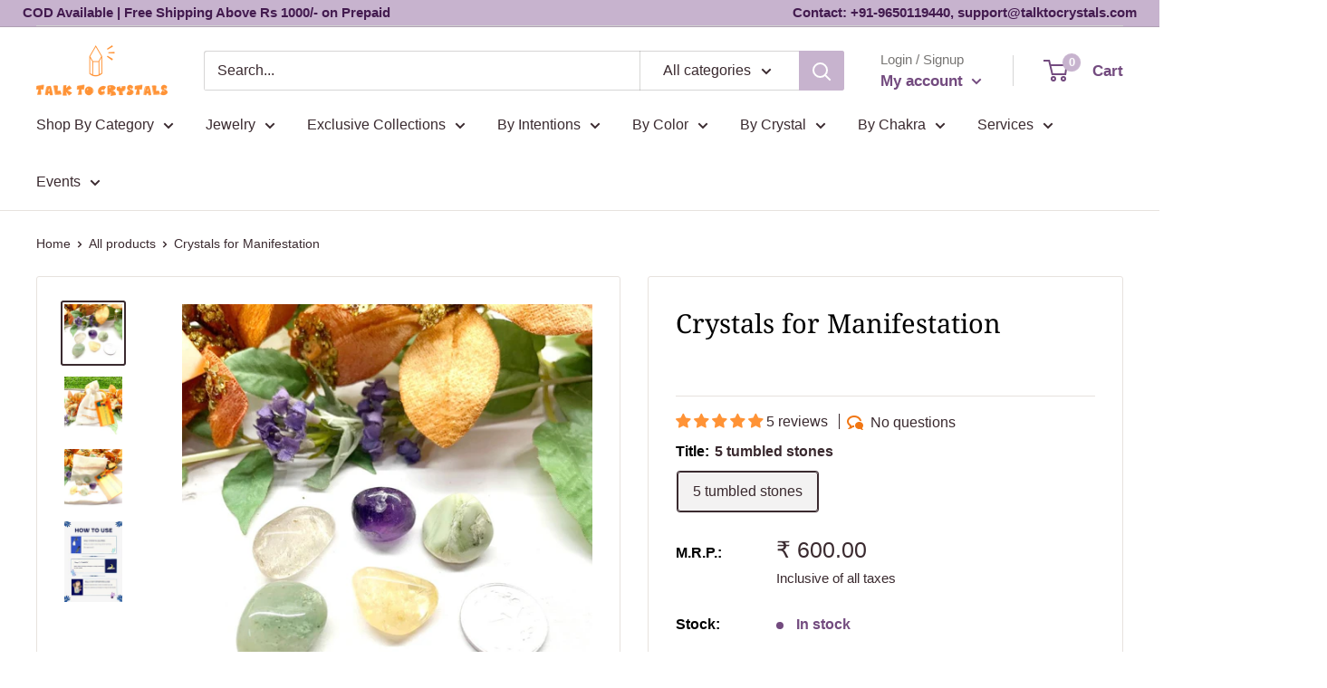

--- FILE ---
content_type: text/html; charset=utf-8
request_url: https://talktocrystals.com/products/crystals-for-manifestation
body_size: 97547
content:
<!doctype html>
<html class="no-js" lang="en">
  <head>
 


<!-- Thunder PageSpeed --->
<script>
customElements.define("thunder-loading-bar",class extends HTMLElement{constructor(){super(),this.shadow=this.attachShadow({mode:"open"}),this.shadow.innerHTML='<style>#thunder-bar .bar {background:#2299dd;position:fixed;z-index:1031;top:0;left:0;width:100%;height:2px;}#thunder-bar .peg {display:block;position:absolute;right:0px;width:100px;height:100%;box-shadow:0 0 10px #2299dd, 0 0 5px #2299dd;opacity:1.0;-webkit-transform:rotate(3deg) translate(0px, -4px);-ms-transform:rotate(3deg) translate(0px, -4px);transform:rotate(3deg) translate(0px, -4px);}#thunder-background {top:0;left:0;width:95vw;height:95vh;position:absolute;z-index:99;pointer-events:none;}</style><img id="thunder-background" alt=""/>'}connectedCallback(){this.background_image=this.shadow.querySelector("#thunder-background"),this.background_image.src="data:image/svg+xml,%3Csvg%20xmlns='http://www.w3.org/2000/svg'%20viewBox='0 0 2000 1000'%3E%3C/svg%3E",function(t){var e,n,r={},i=r.settings={minimum:.08,easing:"linear",positionUsing:"translate",speed:200,trickle:!0,trickleSpeed:200,barSelector:'[role="bar"]',parent:t.shadow,template:'<div class="bar" role="bar"><div class="peg"></div></div></div></div>'};function a(t,e,n){return t<e?e:t>n?n:t}function s(t){return 100*(-1+t)}r.status=null,r.set=function(t){var e=r.isStarted();t=a(t,i.minimum,1),r.status=1===t?null:t;var n=r.render(!e),u=n.querySelector(i.barSelector),c=i.speed,l=i.easing;return n.offsetWidth,o((function(e){""===i.positionUsing&&(i.positionUsing=r.getPositioningCSS()),d(u,function(t,e,n){var r;return(r="translate3d"===i.positionUsing?{transform:"translate3d("+s(t)+"%,0,0)"}:"translate"===i.positionUsing?{transform:"translate("+s(t)+"%,0)"}:{"margin-left":s(t)+"%"}).transition="all "+e+"ms "+n,r}(t,c,l)),1===t?(d(n,{transition:"none",opacity:1}),n.offsetWidth,setTimeout((function(){d(n,{transition:"all "+c+"ms linear",opacity:0}),setTimeout((function(){r.remove(),e()}),c)}),c)):setTimeout(e,c)})),this},r.isStarted=function(){return"number"==typeof r.status},r.start=function(){r.status||r.set(0);var t=function(){setTimeout((function(){r.status&&(r.trickle(),t())}),i.trickleSpeed)};return i.trickle&&t(),this},r.done=function(t){return t||r.status?r.inc(.3+.5*Math.random()).set(1):this},r.inc=function(t){var e=r.status;return e?e>1?void 0:("number"!=typeof t&&(t=e>=0&&e<.2?.1:e>=.2&&e<.5?.04:e>=.5&&e<.8?.02:e>=.8&&e<.99?.005:0),e=a(e+t,0,.994),r.set(e)):r.start()},r.trickle=function(){return r.inc()},e=0,n=0,r.promise=function(t){return t&&"resolved"!==t.state()?(0===n&&r.start(),e++,n++,t.always((function(){0==--n?(e=0,r.done()):r.set((e-n)/e)})),this):this},r.render=function(e){if(r.isRendered())return t.shadow.getElementById("thunder-bar");var n=document.createElement("div");n.id="thunder-bar",n.innerHTML=i.template;var a=n.querySelector(i.barSelector),o=e?"-100":s(r.status||0),u=i.parent;return d(a,{transition:"all 0 linear",transform:"translate3d("+o+"%,0,0)"}),u.appendChild(n),n},r.remove=function(){var t,e=document.getElementById("thunder-bar");e&&(t=e)&&t.parentNode&&t.parentNode.removeChild(t)},r.isRendered=function(){return!!t.shadow.getElementById("thunder-bar")},r.getPositioningCSS=function(){var t={},e="WebkitTransform"in t?"Webkit":"MozTransform"in t?"Moz":"msTransform"in t?"ms":"OTransform"in t?"O":"";return e+"Perspective"in t?"translate3d":e+"Transform"in t?"translate":"margin"};var o=function(){var t=[];function e(){var n=t.shift();n&&n(e)}return function(n){t.push(n),1==t.length&&e()}}(),d=function(){var t=["Webkit","O","Moz","ms"],e={};function n(n){return n=n.replace(/^-ms-/,"ms-").replace(/-([\da-z])/gi,(function(t,e){return e.toUpperCase()})),e[n]||(e[n]=function(e){var n={};if(e in n)return e;for(var r,i=t.length,a=e.charAt(0).toUpperCase()+e.slice(1);i--;)if((r=t[i]+a)in n)return r;return e}(n))}function r(t,e,r){e=n(e),t.style[e]=r}return function(t,e){var n,i=arguments;if(2==i.length)for(n in e)r(t,n,e[n]);else r(t,i[1],i[2])}}();r.start(),document.addEventListener("DOMContentLoaded",(function(){r.set(1)}))}(this)}}),document.head.insertAdjacentHTML("afterend","<thunder-loading-bar></thunder-loading-bar>");
</script>
<!-- Thunder Critical CSS --->

      <style>@charset "utf-8";p:last-child{margin-bottom:0}.footer__aside-item--localization{margin-top:45px}@media only screen and (max-width:600px){.product-form__payment-container{display:flex!important;flex-direction:row!important;position:fixed!important;bottom:0;left:0;z-index:101!important;width:100%}.product-form__payment-container .shopify-payment-button{justify-content:stretch;width:50%}.product-form__add-button{justify-content:stretch;width:50%;height:48px!important;padding:0 30px!important;margin-top:16px!important;margin-right:0}}@media screen and (min-width:641px){.h1{font-size:calc(var(--base-text-font-size) - (var(--default-text-font-size) - 28px));line-height:1.43}.h3{font-size:calc(var(--base-text-font-size) - (var(--default-text-font-size) - 21px));line-height:1.5}.h4{font-size:calc(var(--base-text-font-size) - (var(--default-text-font-size) - 18px));line-height:1.7}.h5{font-size:calc(var(--base-text-font-size) - (var(--default-text-font-size) - 16px));line-height:1.75}.product-form{margin-top:-8px}.product-form__option-name{margin-bottom:7px}.product-form__variants{margin-bottom:26px}}*,:after,:before{box-sizing:border-box!important;-webkit-font-smoothing:antialiased;-moz-osx-font-smoothing:grayscale}html{font-family:sans-serif;-webkit-text-size-adjust:100%;-moz-text-size-adjust:100%;text-size-adjust:100%;-ms-overflow-style:-ms-autohiding-scrollbar}body{margin:0}[hidden]{display:none!important}header,main,nav,section{display:block}:active{outline:0}a{color:inherit;background-color:transparent;text-decoration:none}h1,h2,p{margin-top:0;font-size:inherit;font-weight:inherit}h2:last-child,p:last-child{margin-bottom:0}img{max-width:100%;height:auto;border-style:none;vertical-align:top}ol,ul{margin:0;padding:0;list-style-position:inside}button,input,select{color:inherit;font:inherit;margin:0}button{padding:0;overflow:visible;background:0 0;border:none;border-radius:0;-webkit-appearance:none}button,select{text-transform:none}button{-webkit-appearance:button}button::-moz-focus-inner,input::-moz-focus-inner{border:0;padding:0}input{line-height:normal;-moz-appearance:none;border-radius:0}input[type=radio]{box-sizing:border-box;padding:0}input::-moz-placeholder{color:inherit}input:-ms-input-placeholder{color:inherit}.pswp{display:none;position:absolute;width:100%;height:100%;left:0;top:0;overflow:hidden;touch-action:none;z-index:1500;-webkit-backface-visibility:hidden;outline:0}.pswp__bg{position:absolute;left:0;top:0;width:100%;height:100%;background:var(--secondary-background);opacity:0;transform:translateZ(0);-webkit-backface-visibility:hidden;will-change:opacity}.pswp__scroll-wrap{position:absolute;left:0;top:0;width:100%;height:100%;overflow:hidden}.pswp__container{touch-action:none;position:absolute;left:0;right:0;top:0;bottom:0}.pswp__container{-webkit-touch-callout:none}.pswp__bg{will-change:opacity}.pswp__container{-webkit-backface-visibility:hidden}.pswp__item{position:absolute;left:0;right:0;top:0;bottom:0;overflow:hidden}.pswp__ui{position:relative;height:100%;z-index:1550}.pswp__button{display:flex;justify-content:center;align-items:center;border:1px solid var(--border-color);height:32px;width:32px;background:var(--secondary-background);border-radius:100%}.pswp__button--close{position:absolute;top:20px;right:20px}.pswp__button--close svg{width:12px;height:12px}.pswp__prev-next{position:absolute;display:flex;justify-content:space-between;left:0;top:calc(50% - 18px);width:100%;padding:0 20px}.pswp__prev-next svg{position:relative;width:9px;height:13px}.pswp__button--arrow--left svg{left:-1px}.pswp__button--arrow--right svg{right:-1px}.pswp__pagination{position:absolute;padding:1px 13px;bottom:20px;left:50%;transform:translateX(-50%);background:var(--secondary-background);border:1px solid var(--border-color);border-radius:20px;font-size:calc(var(--base-text-font-size) - (var(--default-text-font-size) - 12px))}html{font-family:var(--text-font-family);font-weight:var(--text-font-weight);font-style:var(--text-font-style);font-size:calc(var(--base-text-font-size) - 1px);line-height:1.87;color:var(--text-color);background:var(--background)}.heading{font-family:var(--heading-font-family);font-weight:var(--heading-font-weight);font-style:var(--heading-font-style);color:var(--heading-color)}.h1{margin-bottom:20px;font-size:calc(var(--base-text-font-size) - (var(--default-text-font-size) - 24px));line-height:1.45}.rte h2{margin-bottom:20px;font-size:calc(var(--base-text-font-size) - (var(--default-text-font-size) - 22px));line-height:1.55}.h3{margin-bottom:14px;font-size:calc(var(--base-text-font-size) - (var(--default-text-font-size) - 20px));line-height:1.6}.h4{font-size:calc(var(--base-text-font-size) - (var(--default-text-font-size) - 16px));line-height:1.75}.h5{font-size:calc(var(--base-text-font-size) - (var(--default-text-font-size) - 14px));line-height:1.85;text-transform:uppercase}.text--strong{color:var(--heading-color);font-weight:var(--text-font-bolder-weight)}.text--pull{margin-top:-.435em}.link--accented{color:var(--accent-color)}@-webkit-keyframes spinnerRotation{0%{transform:rotate(0)}100%{transform:rotate(360deg)}}@keyframes spinnerRotation{0%{transform:rotate(0)}100%{transform:rotate(360deg)}}.icon{display:inline-block;height:1em;width:1em;fill:currentColor;vertical-align:middle;background:0 0;overflow:visible}.icon--search-loader{-webkit-animation:.7s linear infinite spinnerRotation;animation:.7s linear infinite spinnerRotation}@media (-moz-touch-enabled:1),(hover:none){.touch-area{position:relative;background:0 0}.touch-area::before{position:absolute;content:"";top:-8px;right:-8px;left:-8px;bottom:-8px;transform:translateZ(0)}}html{overflow-x:hidden}.visually-hidden{position:absolute!important;overflow:hidden;clip:rect(0 0 0 0);height:1px;width:1px;margin:-1px;padding:0;border:0}.container{max-width:1480px;margin-left:auto;margin-right:auto;padding:0 var(--mobile-container-gutter)}@media screen and (max-width:640px){.container--flush{padding:0}}@media screen and (min-width:641px){html{font-size:var(--base-text-font-size)}.h1{font-size:calc(var(--base-text-font-size) - (var(--default-text-font-size) - 28px));line-height:1.43}.rte h2{font-size:calc(var(--base-text-font-size) - (var(--default-text-font-size) - 25px));line-height:1.5}.h3{font-size:calc(var(--base-text-font-size) - (var(--default-text-font-size) - 21px));line-height:1.5}.h4{font-size:calc(var(--base-text-font-size) - (var(--default-text-font-size) - 18px));line-height:1.7}.h5{font-size:calc(var(--base-text-font-size) - (var(--default-text-font-size) - 16px));line-height:1.75}.container{padding:0 var(--desktop-container-gutter)}.hidden-tablet-and-up{display:none!important}}.aspect-ratio{position:relative;margin-left:auto;margin-right:auto}.aspect-ratio img{position:absolute;height:100%;width:100%;max-width:100%;max-height:100%;top:0;left:0}.aspect-ratio--square{padding-bottom:100%!important}img.lazyload[data-sizes=auto]{width:100%}.image--fade-in{opacity:0}.\31\/2{width:50%}@media screen and (max-width:999px){.hidden-pocket{display:none!important}}@media screen and (min-width:1000px) and (max-width:1279px){.hidden-lap{display:none!important}.header__action-item:not(.header__action-item--currency):not(.header__action-item--locale)::after{display:none}}@media screen and (min-width:1000px){.hidden-lap-and-up{display:none!important}.block-list{white-space:normal}.block-list::after,.block-list::before{display:none}}@media screen and (min-width:1280px){.hidden-desk{display:none!important}.\31\/4--desk{width:25%}}.block-list{display:flex;flex-flow:column nowrap;margin:0 -7px -20px}.block-list__item{display:flex}@media screen and (-ms-high-contrast:active),(-ms-high-contrast:none){.block-list__item{display:block}}.block-list__item>:first-child{margin:0 7px 20px;flex:1 0 0%}@media screen and (min-width:641px){.block-list{flex-direction:row;flex-wrap:wrap;margin:0 -15px -30px}.block-list__item>:first-child{margin:0 15px 30px}}.button{position:relative;display:inline-block;padding:0 30px;line-height:48px;border-radius:2px;text-align:center;font-weight:var(--text-font-bolder-weight);font-size:var(--base-text-font-size)}.button--primary{background:var(--primary-button-background);color:var(--primary-button-text-color)}.button--full{width:100%}.card{position:relative;margin-bottom:18px;background:var(--secondary-background);border-top:1px solid var(--border-color);border-bottom:1px solid var(--border-color)}.card__header{position:relative;padding:20px 20px 0}.card__title{margin-bottom:0}.card__section{position:relative;padding:20px}.card__separator{width:calc(100% + var(--mobile-container-gutter));margin:20px 0;border:none;border-top:1px solid var(--border-color)}@media screen and (max-width:640px){.card{border-radius:0}}@media screen and (max-width:999px){.card--collapsed{margin-top:-18px!important;border-top:none!important;box-shadow:0 -1px var(--secondary-background)}.card--collapsed .card__section{padding-top:0}}@media screen and (min-width:641px) and (max-width:999px){.card--collapsed{margin-top:-30px!important;border-radius:0 0 3px 3px}}@media screen and (min-width:641px){.card{margin-bottom:30px;border-radius:3px;border:1px solid var(--border-color)}.card__header{padding:30px 30px 0}.card__section{padding:30px}.card__separator{width:100%;margin:24px 0}.card__section--tight{padding:20px 25px}}@media screen and (min-width:1000px){.card--sticky{position:-webkit-sticky;position:sticky;top:0;margin-bottom:0}@supports (--css:variables){.card--sticky{top:calc((var(--header-height) + 30px) * 0);top:calc((var(--header-height) + 30px) * var(--header-is-sticky,0))}}}.mini-cart{position:absolute;width:100vw;height:100vh;left:0;top:100%;max-height:0;background:var(--secondary-background);color:var(--text-color);z-index:1;visibility:hidden;opacity:0;transform:scale(.9);will-change:transform}.mini-cart .icon--nav-triangle-borderless{position:absolute;width:18px;height:8px;right:6px;bottom:100%;z-index:2;filter:drop-shadow(0 -2px 2px rgba(0,0,0,.12))}.mini-cart__content--empty{padding:20px 25px 25px}.mini-cart__empty-state{padding:70px 0 60px;text-align:center}.mini-cart__empty-state svg{margin-bottom:10px}@media screen and (max-width:640px){.mini-cart .icon--nav-triangle-borderless{right:24px}.mini-cart__content{display:flex;flex-direction:column;max-height:100%!important}.mini-cart__content--empty{display:flex;flex-direction:column;justify-content:space-between;height:calc(60% - 20px)}.mini-cart{height:50vh;width:85vw;left:auto;right:0}.spr-icon.spr-icon{width:9px!important;height:9px!important}.spr-badge .spr-badge-caption{font-size:11px!important}}@media screen and (min-width:641px){.mini-cart{left:auto;right:0;top:calc(100% + 14px);max-height:none;width:470px;height:auto;border-radius:3px;box-shadow:0 1px 5px 2px rgba(0,0,0,.1)}.mini-cart__content>*{padding-left:25px;padding-right:25px}.mini-cart__content--empty{padding-bottom:25px}}.form__field{display:block;padding:12px;border-radius:2px;border:1px solid var(--form-border-color);width:100%;line-height:normal;height:48px;color:var(--heading-color);background:var(--input-background);-webkit-appearance:none;resize:none;font-size:1rem;font-size:max(1rem,16px);box-shadow:0 1px rgba(var(--border-color-rgb),.25) inset}.form__field::-moz-placeholder{color:var(--text-color)}.form__field:-ms-input-placeholder{color:var(--text-color)}.form__submit{display:block;margin-top:20px}.form__input-wrapper{position:relative;width:100%;margin-bottom:12px}.form__floating-label{position:absolute;left:13px;top:0;line-height:48px;font-size:1rem;color:var(--text-color);transform:scale(1);transform-origin:left top}.form__input-wrapper--labelled .form__field{padding-top:20px;padding-bottom:3px}select::-ms-expand{display:none}.select-wrapper{position:relative;color:currentColor;line-height:inherit;vertical-align:middle}.select-wrapper select{-webkit-appearance:none;-moz-appearance:none;display:inline-block;color:inherit;border-radius:0}.select-wrapper option{background:#fff;color:#000}.select-wrapper--primary{position:relative;background:var(--secondary-background)}.select-wrapper--primary select{width:100%;padding:0 36px 0 12px;height:48px;border:1px solid var(--form-border-color);border-radius:2px;background:0 0;box-shadow:0 -1px 1px rgba(var(--border-color-rgb),.3) inset;font-size:1rem;font-size:max(1rem,16px)}.select-wrapper--primary select:valid{color:var(--heading-color)}select option{background:var(--background);color:var(--text-color)}.footer__aside-item{margin-top:34px}.footer__aside-item--copyright{margin-top:45px}@media screen and (min-width:641px){.footer__block-item .plus-button{display:none}.footer__aside-item{margin-top:0}.footer__aside-item--copyright{width:100%}.footer__aside-item--copyright:not(:only-child){margin-top:34px}}@media screen and (min-width:1000px){.footer__aside-item--copyright{align-self:flex-end;margin-top:0!important;margin-bottom:-8px;text-align:left}.footer__aside-item--copyright{width:auto}}#shopify-section-header::after{content:"";display:table;clear:both}.header{position:relative;padding:13px 0;background:var(--header-background);color:var(--header-text-color)}.header__inner{display:flex;flex-wrap:wrap;align-items:center}.header__logo-link{display:block}.header__logo{display:inline-block;vertical-align:middle;margin-bottom:0}.header__logo-image{display:block;vertical-align:middle;max-height:130px}.header__mobile-nav{display:inline-block;margin-right:20px}.header__mobile-nav-toggle{top:-1px}.header__search-bar-wrapper{flex:1 0 auto}.header .icon--account,.header .icon--cart,.header .icon--close,.header .icon--hamburger-mobile,.header .icon--search{display:block}.header .icon--account{width:20px;height:22px}.header .icon--hamburger-mobile{width:20px;height:16px}.header .icon--cart{width:27px;height:24px}.header .icon--search{width:22px;height:22px;margin:0 auto}.header .icon--close{width:19px;height:19px}@media screen and (max-width:640px){.header{display:flex;align-items:center;min-height:64px}.header>.container{width:100%}.header--search-expanded{margin-bottom:59px}}@media screen and (min-width:641px){.header{padding:20px 0}.header__inner{flex-wrap:nowrap}.header__logo{margin-right:35px}}@media screen and (min-width:1280px){.mini-cart .icon--nav-triangle-borderless{right:58px}.header__logo{margin-right:40px}}.header__action-list{display:flex;align-items:center;margin-left:auto}.header__action-item{padding:0 9px}.header__action-item:last-child{padding-right:4px}.header__action-item-link{display:block;font-weight:var(--text-font-bolder-weight);font-size:calc(var(--base-text-font-size) - (var(--default-text-font-size) - 16px))}.header__action-item-title{display:block;margin-bottom:-6px;color:var(--header-light-text-color);font-size:calc(var(--base-text-font-size) - (var(--default-text-font-size) - 14px));font-weight:400}.header__action-item .icon--arrow-bottom{width:12px;height:8px;margin-left:4px}.header__cart-icon{margin-left:-2px}.header__cart-count{display:inline-flex;position:absolute;right:-14px;top:-7px;align-items:center;justify-content:center;height:20px;min-width:20px;padding:4px;font-size:calc(var(--base-text-font-size) - (var(--default-text-font-size) - 12px));font-weight:var(--text-font-bolder-weight);text-align:center;background:var(--header-accent-color);color:var(--secondary-background);border-radius:1.75em;will-change:transform;transform:scale(1.01);z-index:1}@media screen and (max-width:640px){.header__cart-icon .icon-state__secondary.icon-state__secondary{left:8px}.header__search-bar-wrapper{visibility:hidden;position:absolute;padding:0 20px;width:100%;bottom:0;left:0;background:var(--header-background);z-index:-1}.header__search-bar-wrapper.is-visible{visibility:visible;margin-bottom:-59px}}@media screen and (min-width:641px){.header__action-list{padding-left:28px}.header__action-item,.header__action-item-content{position:relative}.header__action-item-content{max-width:-webkit-max-content;max-width:-moz-max-content;max-width:max-content}}@media screen and (min-width:1000px){.header__action-list{padding-left:5px}.header__action-item:not(:last-child)::after{position:absolute;content:"";right:0;top:calc(50% - 17px);background:var(--header-border-color);height:34px;width:1px}}@media screen and (min-width:1280px){.header__action-item{padding:0 35px}.header__action-item:last-child{padding-right:0}.header__cart-icon{display:inline-block;margin-right:22px;top:-1px}}.search-bar{position:relative;min-width:100%;padding-bottom:15px;z-index:1;font-size:calc(var(--base-text-font-size) - (var(--default-text-font-size) - 15px))}.search-bar__top{position:relative;display:flex;height:44px;align-items:center;border-radius:3px;background:var(--secondary-background);color:var(--text-color);z-index:1}.search-bar__input-wrapper{position:relative;flex:1 0 auto;height:100%}.search-bar__input{height:100%;width:100%;padding:0 15px 1px;border:none;background:0 0;line-height:normal;color:var(--heading-color);-webkit-appearance:none}.search-bar__input::-moz-placeholder{color:var(--text-color);opacity:1}.search-bar__input:-ms-input-placeholder{color:var(--text-color);opacity:1}.search-bar__input::-ms-clear{display:none}.search-bar__input-clear{position:absolute;right:15px;top:calc(50% - 9px);display:none;opacity:.5}.search-bar__input-clear svg{display:block;width:17px;height:17px}.search-bar__filter{display:none;border-left:1px solid var(--header-border-color)}.search-bar__filter-label{display:block;height:44px;padding:0 30px 0 25px;line-height:43px}.search-bar__filter-label svg{margin-left:11px;width:12px;height:8px}.search-bar__submit{flex:none;width:50px;height:100%;color:var(--secondary-background);background:var(--header-accent-color);border-radius:0 3px 3px 0}.search-bar__submit svg{position:relative}.search-bar__submit .icon--search{width:21px;height:21px}.search-bar__submit .icon--search-loader{display:none;width:24px;height:24px;margin:0 auto}.search-bar__inner{position:absolute;visibility:hidden;left:-20px;top:calc(100% + 8px);width:100vw;height:100vh;overflow:hidden;color:var(--text-color);background:var(--secondary-background)}@supports (--css:variables){.search-bar__inner{height:calc(100vh - var(--header-height) - 25px)}.nav-bar .nav-dropdown .nav-dropdown{max-height:calc(100vh - 0px - 40px);max-height:calc(100vh - var(--distance-to-top,0px) - 40px);overflow:auto;-ms-scroll-chaining:none;overscroll-behavior:contain}}.search-bar__results{position:absolute;left:0;top:0;width:100%;background:var(--secondary-background);box-shadow:0 1px 5px 2px rgba(0,0,0,.1);visibility:hidden}.search-bar__results .skeleton-container{display:none}.search-bar__results{font-size:calc(var(--base-text-font-size) - (var(--default-text-font-size) - 14px));height:100%;overflow:auto;-ms-scroll-chaining:none;overscroll-behavior:none}.search-bar__result-item{display:flex;align-items:center;padding:15px 20px}.search-bar__result-item--skeleton{max-width:300px}.search-bar__image-container{flex:none;width:60px;margin-right:20px}.search-bar__item-info{flex:1 0 0}@media screen and (max-width:640px){.search-bar{opacity:0}.search-bar__inner{max-height:0;height:calc(100vh - calc(44px - 18px));top:100%}.search-bar__top-wrapper{display:flex;align-items:center;justify-content:space-between}.search-bar__top{flex-grow:1}.search-bar__close-button{width:0;height:0;overflow:hidden;font-size:calc(var(--base-text-font-size) - (var(--default-text-font-size) - 16px));opacity:0}.search-bar__close-text{padding-left:22px}.header__search-bar-wrapper.is-visible .search-bar{opacity:1}}@media screen and (min-width:641px){.search-bar{margin-top:0;padding-bottom:0;min-width:0}.search-bar__inner{width:calc(100% - 40px);top:100%;left:-5px}@supports (--css:variables){.search-bar__inner{height:calc(100vh - var(--header-height) - 40px)}}.search-bar__submit .icon--search{top:1px}.search-bar__results{max-height:310px;height:auto}@supports (--css:variables){.search-bar__results{max-height:calc(100vh - var(--header-height) - 40px)}}.search-bar__results{left:5px;width:calc(100% - 10px);border-radius:0 0 3px 3px}}@media screen and (min-width:1280px){.search-bar__filter{position:relative;display:block;height:100%}.search-bar__filter select{position:absolute;opacity:0;width:100%;height:100%;left:0;top:0;-webkit-appearance:none}}.nav-dropdown{position:absolute;top:100%;padding:16px 0;list-style:none;background:var(--secondary-background);color:var(--text-color);border-radius:0 0 3px 3px;border:1px solid var(--border-color);white-space:nowrap;visibility:hidden;opacity:0;z-index:1}.nav-dropdown:not(.nav-dropdown--floating){left:-15px}.nav-dropdown--restrict{max-height:calc(100vh - 0px - 0px - 40px);max-height:calc(100vh - var(--header-height,0px) - var(--announcement-bar-height,0px) - 40px);overflow:auto;-ms-scroll-chaining:none;overscroll-behavior:contain}.nav-dropdown .icon--nav-triangle-left{position:absolute;top:23px;right:100%;height:20px;width:9px;z-index:1}.nav-dropdown__item:not(.has-mega-menu){position:relative}.nav-dropdown__link{display:flex;align-items:center;justify-content:space-between;padding:2px 60px 2px 20px}.nav-dropdown__link svg{position:relative;width:8px;height:12px;top:1px;margin:0 -40px 0 65px}.nav-dropdown .nav-dropdown{left:100%;top:-17px;margin-top:0;min-width:0;border-radius:0 3px 3px 0}.nav-bar{display:none}@media screen and (min-width:1000px){.nav-bar{display:block;position:relative;left:0;width:100%;border-bottom:1px solid var(--border-color);background:var(--secondary-background)}.nav-bar::after{content:"";position:absolute;height:100%;width:40px;right:0;top:0;background:linear-gradient(to right,rgba(var(--secondary-background-rgb),.1),rgba(var(--secondary-background-rgb),.6) 35%,var(--secondary-background))}.nav-bar__item{position:relative;display:inline-block;margin-right:35px;padding:17px 0}.nav-bar__item>.nav-dropdown{min-width:calc(100% + 20px)}.nav-bar__link{display:block}.nav-bar__link .icon--arrow-bottom{width:12px;height:8px;margin-left:10px}.nav-bar__link .icon--nav-triangle{opacity:0;position:absolute;bottom:-1px;width:20px;height:9px;margin-left:-16px;z-index:2}}.mobile-menu{position:absolute;width:100vw;height:100vh;left:0;top:100%;visibility:hidden;max-height:0;z-index:1;opacity:0;color:var(--text-color);font-size:calc(var(--base-text-font-size) - (var(--default-text-font-size) - 16px));transform:scale(.9);will-change:transform}.mobile-menu .icon--arrow-left,.mobile-menu .icon--arrow-right{width:8px;height:12px}.mobile-menu__inner{position:relative;max-width:100vw;height:100%;overflow:hidden}.mobile-menu .icon--nav-triangle-borderless{position:absolute;bottom:100%;left:20px;width:18px;height:8px;z-index:1}.mobile-menu__panel{position:relative;height:100%;background:var(--secondary-background);overflow-y:auto;overflow-x:hidden;-ms-scroll-chaining:none;overscroll-behavior:none;-webkit-overflow-scrolling:touch}.mobile-menu__panel.is-nested{position:absolute;top:0;left:0;width:100%;height:100%;visibility:hidden;z-index:1;transform:translateX(100%)}.mobile-menu__section{padding:16px 20px}.mobile-menu__section--loose{padding-top:18px;padding-bottom:18px}.mobile-menu__section:not(:last-child){border-bottom:1px solid var(--border-color)}.mobile-menu__section.is-sticky{position:-webkit-sticky;position:sticky;top:0;background:var(--secondary-background);z-index:1}.mobile-menu__nav{list-style:none}.mobile-menu__nav-link{display:flex;align-items:center;justify-content:space-between;width:100%;padding:8px 0 7px}.mobile-menu__back-button{display:block;width:100%;text-align:left}.mobile-menu__back-button svg{margin-right:8px;vertical-align:-1px}.mobile-menu__help-wrapper{display:flex;align-items:center}.mobile-menu__help-wrapper .icon--bi-phone{margin-right:16px;width:24px;height:24px}.mobile-menu__help-wrapper .icon--bi-email{margin-right:18px;width:22px;height:22px}.mobile-menu__help-wrapper+.mobile-menu__help-wrapper{margin-top:18px}.page__sub-header{display:none;margin:23px 0;font-size:calc(var(--base-text-font-size) - (var(--default-text-font-size) - 13px))}@media screen and (min-width:641px){.mobile-menu .icon--nav-triangle-borderless{left:40px}.page__sub-header{display:flex;align-items:center;justify-content:space-between}}.popover{position:absolute;width:100vw;left:0;top:100%;background:var(--secondary-background);color:var(--text-color);z-index:1;visibility:hidden;opacity:0;transform:scale(.9);will-change:transform}.popover .icon--nav-triangle-borderless{right:67px}.popover--large{text-align:center}.popover__inner{padding:15px 20px 20px}.popover .icon--nav-triangle-borderless{position:absolute;bottom:100%;width:18px;height:8px;z-index:2;filter:drop-shadow(0 -2px 2px rgba(0,0,0,.12))}.popover__header{padding:12px 0 30px}.popover__title{margin-bottom:4px;font-size:calc(var(--base-text-font-size) - (var(--default-text-font-size) - 20px))}.popover__legend{margin-bottom:16px}.popover__secondary-action{margin-top:16px;font-size:calc(var(--base-text-font-size) - (var(--default-text-font-size) - 13px))}.popover__secondary-action>p{margin-bottom:0}@media screen and (max-width:640px){.popover__panel,.popover__panel-list{height:100%!important}.popover__inner{display:flex;flex-direction:column;justify-content:space-between;height:100%;overflow:auto;-webkit-overflow-scrolling:touch}}@media screen and (min-width:641px){.popover{width:auto;min-width:160px;right:-2px;top:calc(100% + 15px);left:auto;border-radius:3px;box-shadow:0 1px 5px 2px rgba(0,0,0,.1)}.popover .icon--nav-triangle-borderless{right:27px}.popover--large{min-width:320px}.popover__inner{padding:15px 25px}.popover__header{padding-bottom:15px}.popover__title{margin-bottom:8px;font-size:calc(var(--base-text-font-size) - (var(--default-text-font-size) - 18px))}.popover--unlogged{right:-5px}.popover--unlogged .icon--nav-triangle-borderless{right:6px}}@media screen and (min-width:1280px){.popover{top:calc(100% + 4px)}}.popover__panel-list{position:relative;overflow:hidden}.popover__panel{width:100%;visibility:hidden}.popover__panel--default{transform:translateX(-100%)}.popover__panel--sliding{position:absolute;top:0;left:0;transform:translateX(100%)}.popover__panel.is-selected{transform:translateX(0)}@media screen and (min-width:1280px){.popover--unlogged{right:0;transform:scale(.9) translateX(calc(50% - 7px))}.popover--unlogged .icon--nav-triangle-borderless{left:calc(50% - 8px)}}.product-gallery{position:relative;margin-bottom:12px}.product-gallery__carousel-wrapper{position:relative;margin-bottom:25px}.product-gallery__carousel:not(.flickity-enabled) .product-gallery__carousel-item:not(.is-selected){display:none}.product-gallery__carousel-item{width:100%;padding:0 20px}.product-gallery__carousel-item.is-filtered{display:none}.product-gallery__size-limiter{margin:0 auto}.product-gallery__zoom-notice{display:none}.product-gallery__zoom-notice svg{width:10px;height:10px;margin-right:10px;vertical-align:baseline}.product-gallery__carousel--zoomable~.product-gallery__zoom-notice{display:block;margin:12px 0 6px;width:100%;text-align:center;font-size:calc(var(--base-text-font-size) - (var(--default-text-font-size) - 12px))}@media screen and (max-width:640px){.product-gallery__carousel{margin-left:calc(-1 * var(--mobile-container-gutter));margin-right:calc(-1 * var(--mobile-container-gutter))}}@media screen and (min-width:1000px){.product-gallery__carousel{margin:-4px}.product-gallery__carousel-item{padding:4px}.product-gallery--with-thumbnails{display:flex;flex-direction:row-reverse;align-items:flex-start;width:100%}.product-gallery--with-thumbnails .product-gallery__carousel-wrapper{flex:1 0 auto;margin:10px 5px 0 42px}.product-gallery{margin-bottom:0}}@media screen and (min-width:1000px) and (-moz-touch-enabled:0),screen and (min-width:1000px) and (hover:hover){.product-gallery__carousel--zoomable~.product-gallery__zoom-notice{margin-top:26px;font-size:calc(var(--base-text-font-size) - (var(--default-text-font-size) - 14px))}.product-gallery__zoom-notice svg{margin-right:14px}}.product-gallery__thumbnail{position:relative;display:block;width:60px;padding:2px;margin:0 4px;border:2px solid transparent;border-radius:3px}.product-gallery__thumbnail.is-nav-selected{border-color:var(--accent-color)}.product-gallery__thumbnail.is-filtered{display:none}@media screen and (max-width:999px){.product-gallery__thumbnail-list::after,.product-gallery__thumbnail-list::before{content:"";display:inline-block;vertical-align:middle;width:calc(var(--mobile-container-gutter) - 4px)}.product-gallery__thumbnail{display:inline-block;vertical-align:top}.product-block-list__wrapper{min-height:0!important}.product-block-list__item--info>.card{top:0!important}}@media screen and (min-width:641px) and (max-width:999px){.product-gallery .scroller{margin:0 -15px}}@media screen and (min-width:641px){.product-gallery__thumbnail{width:72px}}@media screen and (min-width:1000px){.product-gallery__thumbnail-list{position:relative;z-index:1;margin:-2px 0 -2px -3px;max-height:450px;width:96px;overflow:auto;-ms-overflow-style:none;scrollbar-width:none;-ms-scroll-chaining:none;overscroll-behavior:contain}.product-gallery__thumbnail-list::-webkit-scrollbar{-webkit-appearance:none}.product-gallery__thumbnail{margin:8px 4px}}.product-meta{position:relative;margin:-11px 0 5px}.product-meta__title{margin-bottom:14px}.product-meta__label-list{margin-bottom:17px;font-size:0}.product-meta__reviews-badge{display:block}.product-meta__reviews-badge .spr-badge{line-height:inherit}.product-meta__reviews-badge .spr-badge .spr-badge-caption{margin-left:12px}@media screen and (min-width:641px){.product-meta__reviews-badge{margin-bottom:-2px}.product-meta__reviews-badge{margin-top:-4px;width:-webkit-fit-content;width:-moz-fit-content;width:fit-content}.product-meta__reviews-badge .spr-badge .spr-badge-caption{font-size:calc(var(--base-text-font-size) - (var(--default-text-font-size) - 14px))}}.product-form__variants{margin-bottom:24px}.product-form__option{margin-bottom:23px}.product-form__option-name{display:block;margin-bottom:2px}.product-form__selected-value{padding-left:2px;color:var(--text-color)}.product-form__info-list{display:table;width:100%;margin:-22px 0 6px;border-spacing:0 22px}.product-form__info-item{display:table-row}.product-form__info-title{display:table-cell;padding-right:12px;vertical-align:baseline;white-space:nowrap}.product-form__info-item--quantity>*{padding-top:6px;vertical-align:middle}.product-form__info-content{display:table-cell;width:100%}.product-form__price-info{margin-top:5px;font-size:calc(var(--base-text-font-size) - (var(--default-text-font-size) - 14px))}.product-form__price-info+.product-form__price-info{margin-top:0}.product-form .select-wrapper{display:inline-block;vertical-align:middle}.product-form__inventory.inventory::before{margin-right:14px}.product-form__payment-container{display:flex;flex-direction:column}@media screen and (min-width:641px){.product-form{margin-top:-8px}.product-form__option-name{margin-bottom:7px}.product-form__variants{margin-bottom:26px}.product-form__payment-container{flex-direction:row;align-items:flex-start;flex-wrap:wrap;margin:-9px}.product-form__payment-container>*{flex:none;width:calc(50% - 18px);margin:9px}}.shopify-payment-button__button--unbranded{position:relative;display:inline-block;padding:0 30px!important;line-height:48px!important;border-radius:2px!important;text-align:center;background:var(--secondary-button-background)!important;color:var(--secondary-button-text-color)!important;font-weight:var(--text-font-bolder-weight)!important;font-size:var(--base-text-font-size)!important}@media screen and (max-width:640px){.product-form__payment-container .shopify-payment-button{margin-top:16px}.product-block-list__item:first-child .card{border-top:none}}@media screen and (min-width:1000px){.product-block-list{position:relative}.product-block-list__wrapper{width:calc(55% - 15px);margin-left:0}.product-block-list__item--info{position:absolute;top:0;right:0;width:calc(45% - 15px);height:100%}}.product-label{display:inline-block;padding:4px 10px;color:#fff;border-radius:3px;font-weight:var(--text-font-bolder-weight);font-size:calc(var(--base-text-font-size) - (var(--default-text-font-size) - 13px));line-height:1;vertical-align:top;width:-webkit-max-content;width:-moz-max-content;width:max-content}.product-label--on-sale{background:var(--product-on-sale-accent);color:var(--product-on-sale-color)}.price-list{display:inline-flex;align-items:baseline;line-height:1}.price{font-size:calc(var(--base-text-font-size) - (var(--default-text-font-size) - 24px));color:var(--accent-color)}.inventory{position:relative;display:block;padding-left:1.4em;font-weight:var(--text-font-bolder-weight);font-size:calc(var(--base-text-font-size) - (var(--default-text-font-size) - 14px));line-height:1.2}.inventory::before{position:absolute;display:inline-block;content:"";width:8px;height:8px;left:0;top:.45em;border-radius:100%;background:currentColor}.inventory--high{color:var(--product-in-stock-color)}@media screen and (min-width:641px){.inventory{font-size:1rem}}.block-swatch-list{margin:-3px -4px 0;padding-left:2px}.block-swatch{display:inline-block;margin:4px}.block-swatch__radio{position:absolute;height:0;width:0;opacity:0}.block-swatch__item{display:block;padding:6px 16px 7px;text-align:center;border:1px solid var(--form-border-color);border-radius:3px;vertical-align:middle;box-shadow:0 1px 1px rgba(var(--border-color-rgb),.25)}.block-swatch__radio:checked+.block-swatch__item{box-shadow:0 0 0 1px var(--accent-color);border-color:var(--accent-color);background:rgba(var(--accent-color-rgb),.06);color:var(--accent-color)}.spr-starrating.spr-starrating{margin:0;height:14px}.spr-icon.spr-icon::before{display:none}.spr-icon.spr-icon{display:inline-block;vertical-align:top;top:0;height:13px;width:13px;opacity:1!important;background-image:url([data-uri]);background-size:cover}.spr-icon.spr-icon-star-empty{opacity:.3!important}@supports ((-webkit-mask:url('')) or (mask:url(''))){.spr-icon.spr-icon{opacity:1!important;background:var(--product-review-star-color);-webkit-mask-image:url('data:image/svg+xml;utf8,<svg xmlns="http://www.w3.org/2000/svg" viewBox="0 0 896 832"><path d="M896 320l-313.5-40.781L448 0 313.469 279.219 0 320l230.469 208.875L171 831.938l277-148.812 277.062 148.812L665.5 528.875z" fill-rule="nonzero"/></svg>');mask-image:url('data:image/svg+xml;utf8,<svg xmlns="http://www.w3.org/2000/svg" viewBox="0 0 896 832"><path d="M896 320l-313.5-40.781L448 0 313.469 279.219 0 320l230.469 208.875L171 831.938l277-148.812 277.062 148.812L665.5 528.875z" fill-rule="nonzero"/></svg>');-webkit-mask-size:cover;mask-size:cover}.spr-icon.spr-icon-star-empty{background:rgba(var(--text-color-rgb),.4)}}.spr-icon+.spr-icon{margin-left:4px}.spr-badge{display:flex!important;align-items:center;line-height:1}.spr-badge .spr-badge-caption{margin-left:7px;font-size:calc(var(--base-text-font-size) - (var(--default-text-font-size) - 13px))}#shopify-product-reviews .spr-form{margin-top:44px;border-top:1px solid var(--border-color)}#shopify-product-reviews .spr-form{padding:0}@media screen and (max-width:640px){#shopify-product-reviews .spr-form{margin-top:24px;border-top:none;padding:0}#shopify-product-reviews .spr-form::before{position:relative;content:"";display:block;width:calc(100% + var(--mobile-container-gutter));height:1px;background:var(--border-color)}}.rte{word-break:break-word}.rte::after{content:"";display:block;clear:both}.rte h2{margin:1em 0;font-family:var(--heading-font-family);font-weight:var(--heading-font-weight);font-style:var(--heading-font-style);color:var(--heading-color)}.rte h2:first-child{margin-top:0}.rte h2{margin:1.55em 0 .6em}.rte p:not(:last-child){margin-bottom:.7em}.list--unstyled{list-style:none}.social-media__item-list{display:flex;flex-wrap:wrap;margin:-5px}.social-media__item{display:inline-block;margin:5px}.social-media__item>a{display:block}.social-media__item svg{width:28px;height:28px;opacity:.4;will-change:opacity}.social-media__item-list--stack{display:block;margin:-10px 0}.social-media__item-list--stack .social-media__item{display:block;margin:0;padding:7px 0}.social-media__item-list--stack svg{vertical-align:top;margin-right:12px}@media screen and (max-width:999px){.scroller{overflow:hidden;margin:0 calc(-1 * var(--mobile-container-gutter))}.scroller__inner{padding-bottom:20px;margin-bottom:-20px;overflow-x:auto;overflow-y:hidden;-webkit-overflow-scrolling:touch;-ms-scroll-snap-type:x mandatory;scroll-snap-type:x mandatory;white-space:nowrap}}@media screen and (min-width:641px) and (max-width:999px){.scroller{margin:0 calc(-1 * var(--desktop-container-gutter))}.scroller__inner{scroll-padding-left:var(--desktop-container-gutter)}}@-webkit-keyframes skeletonShimmerAnimation{0%{opacity:.45}100%{opacity:.9}}@keyframes skeletonShimmerAnimation{0%{opacity:.45}100%{opacity:.9}}.skeleton-container{-webkit-animation:1s linear infinite alternate skeletonShimmerAnimation;animation:1s linear infinite alternate skeletonShimmerAnimation;will-change:opacity}.skeleton-text{height:10px;width:100%;background:var(--border-color)}.skeleton-image{position:absolute;top:0;left:0;height:100%;width:100%;background:var(--border-color)}.skeleton-paragraph .skeleton-text{margin-bottom:8px}.skeleton-paragraph .skeleton-text:last-child{width:38%;margin-bottom:0}.plus-button{display:block;position:relative;right:0;top:calc(50% - 5px);width:10px;height:10px}.plus-button::after,.plus-button::before{position:absolute;content:"";top:50%;left:50%;transform:translate(-50%,-50%) rotate(-90deg);background-color:currentColor}.plus-button::before{width:10px;height:2px;opacity:1}.plus-button::after{width:2px;height:10px}.announcement-bar{position:relative;display:block;font-weight:var(--text-font-bolder-weight);font-size:calc(var(--base-text-font-size) - (var(--default-text-font-size) - 12px));border-bottom:1px solid var(--header-border-color)}@media screen and (min-width:641px){.announcement-bar{font-size:calc(var(--base-text-font-size) - (var(--default-text-font-size) - 14px));text-align:left}}.breadcrumb__list{display:flex;align-items:center;list-style:none}.breadcrumb__list svg{margin:0 7px;width:6px;height:8px;vertical-align:inherit}.loading-bar{position:fixed;top:0;left:0;height:3px;width:100%;opacity:0;background:var(--accent-color);transform:scaleX(0);transform-origin:left;z-index:50}.modal{position:fixed;top:0;left:0;width:100%;height:100%;margin:0 auto;z-index:10;visibility:hidden;opacity:0}.modal::before{position:fixed;content:"";top:0;left:0;width:100%;height:100%;background:rgba(0,0,0,.35)}.modal__dialog{position:absolute;width:100%;height:100%;max-height:100vh;background:var(--secondary-background);box-shadow:0 1px 2px rgba(0,0,0,.3);overflow:auto;-webkit-overflow-scrolling:touch;transform:scale(.9)}.modal__loader{display:none;padding:60px 0;text-align:center}.modal__loader .icon--search-loader{width:35px;height:35px;color:var(--accent-color)}.modal__close{color:var(--heading-color);z-index:1}.modal__close svg{display:block;width:20px;height:20px}@media screen and (min-width:641px){.modal{display:flex;justify-content:center;align-items:center}.modal__dialog{width:580px;height:auto;max-height:calc(100% - 80px);border-radius:3px}.modal__dialog--stretch{width:calc(100% - 80px);margin-left:auto;margin-right:auto;max-width:1200px}.modal__close{position:absolute;right:28px;top:28px}}.icon-state{position:relative;vertical-align:middle}.icon-state .icon-state__primary,.icon-state .icon-state__secondary{display:block}.icon-state .icon-state__secondary{position:absolute;top:50%;left:0;opacity:0;transform:translateY(-50%) scale(.3)}.quantity-selector{display:inline-flex;align-items:center;height:38px;font-size:calc(var(--base-text-font-size) - (var(--default-text-font-size) - 15px));border:1px solid var(--border-color);border-radius:3px;box-shadow:0 1px 1px rgba(var(--border-color-rgb),.2);vertical-align:middle}.quantity-selector .icon--minus{width:10px;height:2px}.quantity-selector .icon--plus{width:10px;height:10px}.quantity-selector__button{display:flex;align-items:center;padding:0 12px;color:rgba(var(--text-color-rgb),.6);height:100%;touch-action:manipulation}.quantity-selector__value{-webkit-appearance:none;-moz-appearance:none;appearance:none;padding:0 5px;min-width:32px;text-align:center;border:none;background:0 0}.quantity-selector--product{height:44px}.quantity-selector--product .quantity-selector__button{padding:0 16px}.quantity-selector--product .quantity-selector__value{height:100%;min-width:64px;border-left:1px solid var(--border-color);border-right:1px solid var(--border-color);box-shadow:0 1px rgba(var(--border-color-rgb),.4) inset;color:var(--heading-color)}.expandable-content[aria-expanded]{position:relative;max-height:320px;overflow:hidden}.spr-icon.spr-icon{background:#ffb647!important}@media only screen and (max-width:600px){.product-form__payment-container{display:flex!important;flex-direction:row!important;position:fixed!important;bottom:0;left:0;z-index:101!important;width:100%}.product-form__payment-container .shopify-payment-button{justify-content:stretch;width:50%}.product-form__add-button{justify-content:stretch;width:50%;height:48px!important;padding:0 30px!important;margin-top:16px!important;margin-right:0}.block-list{display:flex;flex-flow:row wrap}.block-list__item{justify-content:space-evenly;display:inline-flex!important}}:root{--default-text-font-size:15px;--base-text-font-size:16px;--heading-font-family:"Noto Serif",serif;--heading-font-weight:400;--heading-font-style:normal;--text-font-family:Lato,sans-serif;--text-font-weight:400;--text-font-style:normal;--text-font-bolder-weight:600;--text-link-decoration:underline;--text-color:#3a2a2f;--text-color-rgb:58,42,47;--heading-color:#000000;--border-color:#e7e2de;--border-color-rgb:231,226,222;--form-border-color:#dcd5cf;--accent-color:#3a2a2f;--accent-color-rgb:58,42,47;--link-color:#734b7f;--link-color-hover:#472f4f;--background:#ffffff;--secondary-background:#ffffff;--secondary-background-rgb:255,255,255;--accent-background:rgba(58, 42, 47, 0.08);--input-background:#ffffff;--error-color:#f71b1b;--error-background:rgba(247, 27, 27, 0.07);--success-color:#48b448;--success-background:rgba(72, 180, 72, 0.11);--primary-button-background:#e7e2de;--primary-button-background-rgb:231,226,222;--primary-button-text-color:#734b7f;--secondary-button-background:#734b7f;--secondary-button-background-rgb:115,75,127;--secondary-button-text-color:#e7e2de;--header-background:#ffffff;--header-text-color:#734b7f;--header-light-text-color:#787674;--header-border-color:rgba(120, 118, 116, 0.3);--header-accent-color:#c7b3ce;--footer-background-color:#f7f4f2;--footer-heading-text-color:#3a2a2f;--footer-body-text-color:#3a2a2f;--footer-body-text-color-rgb:58,42,47;--footer-accent-color:#ffffff;--footer-accent-color-rgb:255,255,255;--footer-border:none;--flickity-arrow-color:#bcaea3;--product-on-sale-accent:#ee0000;--product-on-sale-accent-rgb:238,0,0;--product-on-sale-color:#ffffff;--product-in-stock-color:#734b7f;--product-low-stock-color:#ee0000;--product-sold-out-color:#d1d1d4;--product-custom-label-1-background:#ff6128;--product-custom-label-1-color:#ffffff;--product-custom-label-2-background:#a95ebe;--product-custom-label-2-color:#ffffff;--product-review-star-color:#ffb647;--mobile-container-gutter:20px;--desktop-container-gutter:40px;--payment-terms-background-color:#ffffff}.shopify-payment-button__button{border-radius:4px;border:none;box-shadow:0 0 0 0 transparent;color:#fff;display:block;font-size:1em;font-weight:500;line-height:1;text-align:center;width:100%}.shopify-payment-button__button--unbranded{background-color:#1990c6;padding:1em 2em}:root{--frcp-wishlist-addBtnTextColor:#734b7f;--frcp-wishlist-addBtnColor:#e7e2de;--frcp-wishlist-removeBtnTextColor:#ffffff;--frcp-wishlist-removeBtnColor:#734b7f;--frcp-wishlist-hoverOpacity:0.7;--frcp-wishlist-borderRadius:4px;--frcp-wishlist-borderColor:#E5E5E5;--frcp-wishlist-shadow:none;--frcp-wishlist-offsetTop:0px;--frcp-wishlist-offsetBottom:0px;--frcp-wishlist-offsetLeft:0px;--frcp-wishlist-offsetRight:0px;--frcp-wishlist-floatingLinkBorderRadius:4%;--frcp-wishlist-floatingLinkVerticalOffset:0px;--frcp-wishlist-floatingLinkLateralOffset:0px;--frcp-wishlist-collectionBtnBorderRadius:50%;--frcp-lighterBackground:#F2F2F2}:root{--frcp-popupColor:#545454;--frcp-popupBackground:#fff;--frcp-swalPopupUnderlay:rgba(0,0,0,0.4);--frcp-errorBackground:#e79d9f;--frcp-errorColor:#545454;--frcp-errorIconColor:#c40000;--frcp-successBackground:#f0f9ea;--frcp-successIconColor:#a5dc86;--frcp-successColor:#545454;--frcp-textAlignRight:right}.icartShopifyCartContent{visibility:unset}*{-webkit-box-sizing:border-box;-moz-box-sizing:border-box;box-sizing:border-box}::placeholder{color:#ccc;opacity:1}:-ms-input-placeholder{color:#ccc}::-ms-input-placeholder{color:#ccc}:root{--frcp-sl-textAlignment:center;--frcp-sl-borderRadius:4px;--frcp-sl-spacing:8px;--frcp-sl-boxShadow:5px 5px 5px lightgrey}#wareiq-pincode-check{padding:15px;background:#f7f7f7;border-radius:5px;text-align:left;color:#000;margin:20px 0;max-width:100%}.announcement-bar{background:#c7b3ce;color:#431b4f}.container-padd60{width:100%;margin-left:auto;margin-right:auto}.header-top-items-root{border-bottom:1px solid #d2d2d2}.row{display:-webkit-box;display:-ms-flexbox;display:flex;-ms-flex-wrap:wrap;flex-wrap:wrap;margin-right:-15px;margin-left:-15px}.col-sm-6{-webkit-box-flex:0;-ms-flex:0 0 50%;flex:0 0 50%;flex-grow:0;flex-shrink:0;flex-basis:50%;max-width:50%}:root{--header-is-sticky:1;--header-inline-navigation:1}#shopify-section-header{position:relative;z-index:5;position:-webkit-sticky;position:sticky;top:0}.header__logo-image{max-width:100px!important}@media screen and (min-width:641px){.header__logo-image{max-width:145px!important}}.search-bar__top{box-shadow:1px 1px var(--header-border-color) inset,-1px -1px var(--header-border-color) inset}@media screen and (min-width:1000px){.header:not(.header--condensed){padding-bottom:0}}.spr-form{border-color:#ececec}.icartShopifyCartContent{width:100%}.ly-flag-icon-en{background-image:url('//cdn.shopify.com/s/files/1/0570/7854/6609/t/23/assets/ly-icon-en.svg?v=168749326791323067301681891364')}.ly-switcher-wrapper.fixed{position:fixed;z-index:1000}.ly-switcher-wrapper.fixed.bottom_right{bottom:0;right:0}.ly-flag-icon{background-size:contain;background-position:50%;background-repeat:no-repeat;position:relative;display:inline-block;width:1.33333333em;line-height:1em}.ly-flag-icon:before{content:'';display:inline-block}.ly-languages-switcher{white-space:nowrap;list-style-type:none;display:flex;font-size:1em}.ly-languages-switcher-link{margin:0 .2em;white-space:nowrap;text-decoration:none;display:inline-block}.ly-icon{margin:0 .2em}.ly-arrow{display:inline-block;position:relative;vertical-align:middle;direction:ltr!important;margin:0 .2em}.ly-custom-dropdown-switcher{text-align:left;display:inline-block;position:relative}.ly-custom-dropdown-current{display:block;vertical-align:middle}.ly-custom-dropdown-current-inner{display:inline-block;vertical-align:middle}.ly-custom-dropdown-current-inner-text{margin:0 .2em}.ly-custom-dropdown-list{display:none!important;list-style:none;position:absolute;left:0;padding:inherit!important;padding:0!important;margin:0;z-index:99999;text-align:left;width:100%;font-size:1em}.ly-custom-dropdown-list-element{color:inherit!important;display:block}.ly-custom-dropdown-list>li{margin:0!important;display:block}.ly-custom-dropdown-list-element-right{text-align:left}.ly-custom-dropdown-list-element-right{vertical-align:middle}.ly-custom-dropdown-switcher .ly-languages-switcher-link{margin:0}.ly-custom-dropdown-list-element{text-decoration:none}.ly-custom-dropdown-switcher .ly-custom-dropdown-list li.current{display:none}.ly-hide{display:none!important}</style>


<!-- End Thunder Critical CSS --->
<!-- Thunder JS Deferral --->
<script>
const e={t:[/paypalobjects/i,/klaviyo/i,/wistia/i],i:[]},t=(t,c)=>t&&(!e.t||e.t.some((e=>e.test(t))))&&(!e.i||e.i.every((e=>!e.test(t)))),c=document.createElement,r={src:Object.getOwnPropertyDescriptor(HTMLScriptElement.prototype,"src"),type:Object.getOwnPropertyDescriptor(HTMLScriptElement.prototype,"type"),defer:Object.getOwnPropertyDescriptor(HTMLScriptElement.prototype,"defer")};document.createElement=function(...e){if("script"!==e[0].toLowerCase())return c.bind(document)(...e);const i=c.bind(document)(...e);try{Object.defineProperties(i,{src:{...r.src,set(e){t(e,i.type)&&r.defer.set.call(this,"defer"),r.src.set.call(this,e)}},type:{...r.type,get(){const e=r.type.get.call(this);return t(i.src,0)&&r.defer.set.call(this,"defer"),e},set(e){r.type.set.call(this,e),t(i.src,i.type)&&r.defer.set.call(this,"defer")}}}),i.setAttribute=function(e,t){"type"===e||"src"===e?i[e]=t:HTMLScriptElement.prototype.setAttribute.call(i,e,t)}}catch(e){console.warn("Thunder was unable to prevent script execution for script src ",i.src,".\n",'A likely cause would be because you are using a Shopify app or a third-party browser extension that monkey patches the "document.createElement" function.')}return i};
</script>

<!-- End Thunder JS Deferral --->
<!-- End Thunder PageSpeed--->


    <meta charset="utf-8">
    <meta name="viewport" content="width=device-width, initial-scale=1.0, height=device-height, minimum-scale=1.0, maximum-scale=1.0">
    <meta name="theme-color" content="#3a2a2f"><!-- Google Tag Manager -->
<script>(function(w,d,s,l,i){w[l]=w[l]||[];w[l].push({'gtm.start':
new Date().getTime(),event:'gtm.js'});var f=d.getElementsByTagName(s)[0],
j=d.createElement(s),dl=l!='dataLayer'?'&l='+l:'';j.async=true;j.src=
'https://www.googletagmanager.com/gtm.js?id='+i+dl;f.parentNode.insertBefore(j,f);
})(window,document,'script','dataLayer','GTM-59SLVMX');</script>
<!-- End Google Tag Manager -->
  
    <title>Buy Crystal kit for Manifestation - specially curated by our healers
</title><meta name="description" content="Our custom Crystal Kit For Manifestation includes 5 healing tumble stones - Amethyst enhances third eye chakra, for visualizing what you desire. Citrine brings professional and career growth. Green Aventurine brings luck. Serpentine helps to clear blocks from chakras, thus attracting material abundance. Clear Quartz is an amplifier of energy &amp; focus."><link rel="canonical" href="https://talktocrystals.com/products/crystals-for-manifestation"><link rel="shortcut icon" href="//talktocrystals.com/cdn/shop/files/talk-to-crystal-fav_96x96.jpg?v=1671515911" type="image/png"><link rel="preload" as="style" href="//talktocrystals.com/cdn/shop/t/27/assets/theme.min.css?v=86083084338487122651687862691">

    <link rel="preload" as="script" href="//talktocrystals.com/cdn/shop/t/27/assets/theme.js?v=112593480307624166101687862691">
    <link rel="preconnect" href="https://cdn.shopify.com">
    <link rel="preconnect" href="https://fonts.shopifycdn.com">
    <link rel="dns-prefetch" href="https://productreviews.shopifycdn.com">
    <link rel="dns-prefetch" href="https://ajax.googleapis.com">
    <link rel="dns-prefetch" href="https://maps.googleapis.com">
    <link rel="dns-prefetch" href="https://maps.gstatic.com">

    <meta property="og:type" content="product">
  <meta property="og:title" content="Crystals for Manifestation"><meta property="og:image" content="http://talktocrystals.com/cdn/shop/products/manifestationkit-2.jpg?v=1681828373">
    <meta property="og:image:secure_url" content="https://talktocrystals.com/cdn/shop/products/manifestationkit-2.jpg?v=1681828373">
    <meta property="og:image:width" content="1024">
    <meta property="og:image:height" content="1024"><meta property="product:price:amount" content="600.00">
  <meta property="product:price:currency" content="INR"><meta property="og:description" content="Our custom Crystal Kit For Manifestation includes 5 healing tumble stones - Amethyst enhances third eye chakra, for visualizing what you desire. Citrine brings professional and career growth. Green Aventurine brings luck. Serpentine helps to clear blocks from chakras, thus attracting material abundance. Clear Quartz is an amplifier of energy &amp; focus."><meta property="og:url" content="https://talktocrystals.com/products/crystals-for-manifestation">
<meta property="og:site_name" content="Talk To Crystals"><meta name="twitter:card" content="summary"><meta name="twitter:title" content="Crystals for Manifestation">
  <meta name="twitter:description" content="Kit For Manifestation Stones included in kit-Amethyst, Citrine, Green Aventurine, Serpentine, Clear Quartz. Amethyst works on the third eye chakra and helps remain calm and focused. It can help in visualizing what you desire in order to manifest it in life. Citrine is a stone of warm energy and brings optimism. It brings professional and career growth and works on material abundance. Green Aventurine&#39;s soothing energy helps calm emotions and brings luck in attracting the right person or situation.  Serpentine helps to clear out and release the clouded/dense areas of all chakras, thus attracting material abundance in life. Also helps with understanding our life purpose. Clear Quartz is an amplifier and when used with other crystals enhances their qualities. It will also help in maintaining energy focus on the object of manifestation.  Who can use the crystal Kit? We came">
  <meta name="twitter:image" content="https://talktocrystals.com/cdn/shop/products/manifestationkit-2_600x600_crop_center.jpg?v=1681828373">
    <link rel="preload" href="//talktocrystals.com/cdn/fonts/noto_serif/notoserif_n4.157efcc933874b41c43d5a6a81253eedd9845384.woff2" as="font" type="font/woff2" crossorigin><style>
  @font-face {
  font-family: "Noto Serif";
  font-weight: 400;
  font-style: normal;
  font-display: swap;
  src: url("//talktocrystals.com/cdn/fonts/noto_serif/notoserif_n4.157efcc933874b41c43d5a6a81253eedd9845384.woff2") format("woff2"),
       url("//talktocrystals.com/cdn/fonts/noto_serif/notoserif_n4.e95a8b0e448c8154cafc9526753c78ba0f8e894e.woff") format("woff");
}

  
@font-face {
  font-family: "Noto Serif";
  font-weight: 400;
  font-style: italic;
  font-display: swap;
  src: url("//talktocrystals.com/cdn/fonts/noto_serif/notoserif_i4.4a1e90a65903dad5ee34a251027ef579c72001cc.woff2") format("woff2"),
       url("//talktocrystals.com/cdn/fonts/noto_serif/notoserif_i4.864f808316dae3be9b9b07f7f73c1d3fbc5f3858.woff") format("woff");
}


  
  
  

  :root {
    --default-text-font-size : 15px;
    --base-text-font-size    : 16px;
    --heading-font-family    : "Noto Serif", serif;
    --heading-font-weight    : 400;
    --heading-font-style     : normal;
    --text-font-family       : Helvetica, Arial, sans-serif;
    --text-font-weight       : 400;
    --text-font-style        : normal;
    --text-font-bolder-weight: bolder;
    --text-link-decoration   : underline;

    --text-color               : #3a2a2f;
    --text-color-rgb           : 58, 42, 47;
    --heading-color            : #000000;
    --border-color             : #e7e2de;
    --border-color-rgb         : 231, 226, 222;
    --form-border-color        : #dcd5cf;
    --accent-color             : #3a2a2f;
    --accent-color-rgb         : 58, 42, 47;
    --link-color               : #734b7f;
    --link-color-hover         : #472f4f;
    --background               : #ffffff;
    --secondary-background     : #ffffff;
    --secondary-background-rgb : 255, 255, 255;
    --accent-background        : rgba(58, 42, 47, 0.08);

    --input-background: #ffffff;

    --error-color       : #f71b1b;
    --error-background  : rgba(247, 27, 27, 0.07);
    --success-color     : #48b448;
    --success-background: rgba(72, 180, 72, 0.11);

    --primary-button-background      : #e7e2de;
    --primary-button-background-rgb  : 231, 226, 222;
    --primary-button-text-color      : #734b7f;
    --secondary-button-background    : #734b7f;
    --secondary-button-background-rgb: 115, 75, 127;
    --secondary-button-text-color    : #e7e2de;

    --header-background      : #ffffff;
    --header-text-color      : #734b7f;
    --header-light-text-color: #787674;
    --header-border-color    : rgba(120, 118, 116, 0.3);
    --header-accent-color    : #c7b3ce;

    --footer-background-color:    #f7f4f2;
    --footer-heading-text-color:  #3a2a2f;
    --footer-body-text-color:     #3a2a2f;
    --footer-body-text-color-rgb: 58, 42, 47;
    --footer-accent-color:        #ffffff;
    --footer-accent-color-rgb:    255, 255, 255;
    --footer-border:              none;
    
    --flickity-arrow-color: #bcaea3;--product-on-sale-accent           : #ee0000;
    --product-on-sale-accent-rgb       : 238, 0, 0;
    --product-on-sale-color            : #ffffff;
    --product-in-stock-color           : #734b7f;
    --product-low-stock-color          : #ee0000;
    --product-sold-out-color           : #d1d1d4;
    --product-custom-label-1-background: #ff6128;
    --product-custom-label-1-color     : #ffffff;
    --product-custom-label-2-background: #a95ebe;
    --product-custom-label-2-color     : #ffffff;
    --product-review-star-color        : #ffb647;

    --mobile-container-gutter : 20px;
    --desktop-container-gutter: 40px;

    /* Shopify related variables */
    --payment-terms-background-color: #ffffff;
  }
</style>

<script>
  // IE11 does not have support for CSS variables, so we have to polyfill them
  if (!(((window || {}).CSS || {}).supports && window.CSS.supports('(--a: 0)'))) {
    const script = document.createElement('script');
    script.type = 'text/javascript';
    script.src = 'https://cdn.jsdelivr.net/npm/css-vars-ponyfill@2';
    script.onload = function() {
      cssVars({});
    };

    document.getElementsByTagName('head')[0].appendChild(script);
  }
</script>


    <script>window.performance && window.performance.mark && window.performance.mark('shopify.content_for_header.start');</script><meta name="google-site-verification" content="5ZH8TPe0MKY3nvq-oofwPNp5g8hseSC16sLorSfZTRU">
<meta name="facebook-domain-verification" content="sopij4fbe0b385ev46m1bn527d9lnn">
<meta name="facebook-domain-verification" content="jz27hm5ymjra2xytcl0ebrgsod9is1">
<meta name="google-site-verification" content="qv4e4Z9DYUpuWEOMIFrAbq2vDJpoOQjX_PQFl5Db_70">
<meta id="shopify-digital-wallet" name="shopify-digital-wallet" content="/57078546609/digital_wallets/dialog">
<link rel="alternate" type="application/json+oembed" href="https://talktocrystals.com/products/crystals-for-manifestation.oembed">
<script async="async" src="/checkouts/internal/preloads.js?locale=en-IN"></script>
<script id="shopify-features" type="application/json">{"accessToken":"9c48dc3d90e36d20f72d1e1a76d73249","betas":["rich-media-storefront-analytics"],"domain":"talktocrystals.com","predictiveSearch":true,"shopId":57078546609,"locale":"en"}</script>
<script>var Shopify = Shopify || {};
Shopify.shop = "talk-to-crystals.myshopify.com";
Shopify.locale = "en";
Shopify.currency = {"active":"INR","rate":"1.0"};
Shopify.country = "IN";
Shopify.theme = {"name":"TalkToCrystals","id":137170649304,"schema_name":"Warehouse","schema_version":"2.7.2","theme_store_id":null,"role":"main"};
Shopify.theme.handle = "null";
Shopify.theme.style = {"id":null,"handle":null};
Shopify.cdnHost = "talktocrystals.com/cdn";
Shopify.routes = Shopify.routes || {};
Shopify.routes.root = "/";</script>
<script type="module">!function(o){(o.Shopify=o.Shopify||{}).modules=!0}(window);</script>
<script>!function(o){function n(){var o=[];function n(){o.push(Array.prototype.slice.apply(arguments))}return n.q=o,n}var t=o.Shopify=o.Shopify||{};t.loadFeatures=n(),t.autoloadFeatures=n()}(window);</script>
<script id="shop-js-analytics" type="application/json">{"pageType":"product"}</script>
<script defer="defer" async type="module" src="//talktocrystals.com/cdn/shopifycloud/shop-js/modules/v2/client.init-shop-cart-sync_IZsNAliE.en.esm.js"></script>
<script defer="defer" async type="module" src="//talktocrystals.com/cdn/shopifycloud/shop-js/modules/v2/chunk.common_0OUaOowp.esm.js"></script>
<script type="module">
  await import("//talktocrystals.com/cdn/shopifycloud/shop-js/modules/v2/client.init-shop-cart-sync_IZsNAliE.en.esm.js");
await import("//talktocrystals.com/cdn/shopifycloud/shop-js/modules/v2/chunk.common_0OUaOowp.esm.js");

  window.Shopify.SignInWithShop?.initShopCartSync?.({"fedCMEnabled":true,"windoidEnabled":true});

</script>
<script>(function() {
  var isLoaded = false;
  function asyncLoad() {
    if (isLoaded) return;
    isLoaded = true;
    var urls = ["https:\/\/whatschat.shopiapps.in\/script\/sp-whatsapp-app-tabs.js?version=1.0\u0026shop=talk-to-crystals.myshopify.com","\/\/cdn.shopify.com\/proxy\/36ae5ad12ba391322adc9bd5db2d16164a120472deb2823c4b43387e23386ab5\/app.appointo.me\/scripttag\/script_tag?shop=talk-to-crystals.myshopify.com\u0026sp-cache-control=cHVibGljLCBtYXgtYWdlPTkwMA","https:\/\/talktocrystals.com\/apps\/buckscc\/sdk.min.js?shop=talk-to-crystals.myshopify.com","https:\/\/cdn.nfcube.com\/instafeed-286c9752da3fc977e43e4cb7c52b09bf.js?shop=talk-to-crystals.myshopify.com","https:\/\/cdncozyantitheft.addons.business\/js\/script_tags\/talk-to-crystals\/iCBWkTaY2bPKGjhg4HfmOXOjaGsMvOBK.js?shop=talk-to-crystals.myshopify.com","https:\/\/cdnicart.identixweb.com\/assets\/js\/editor_popup_modal.min.js?shop=talk-to-crystals.myshopify.com"];
    for (var i = 0; i < urls.length; i++) {
      var s = document.createElement('script');
      s.type = 'text/javascript';
      s.async = true;
      s.src = urls[i];
      var x = document.getElementsByTagName('script')[0];
      x.parentNode.insertBefore(s, x);
    }
  };
  if(window.attachEvent) {
    window.attachEvent('onload', asyncLoad);
  } else {
    window.addEventListener('load', asyncLoad, false);
  }
})();</script>
<script id="__st">var __st={"a":57078546609,"offset":-18000,"reqid":"4311a8f4-a1c8-4ed5-9ac5-e46ec60c423d-1768377816","pageurl":"talktocrystals.com\/products\/crystals-for-manifestation","u":"05113bff40c3","p":"product","rtyp":"product","rid":6733444808881};</script>
<script>window.ShopifyPaypalV4VisibilityTracking = true;</script>
<script id="captcha-bootstrap">!function(){'use strict';const t='contact',e='account',n='new_comment',o=[[t,t],['blogs',n],['comments',n],[t,'customer']],c=[[e,'customer_login'],[e,'guest_login'],[e,'recover_customer_password'],[e,'create_customer']],r=t=>t.map((([t,e])=>`form[action*='/${t}']:not([data-nocaptcha='true']) input[name='form_type'][value='${e}']`)).join(','),a=t=>()=>t?[...document.querySelectorAll(t)].map((t=>t.form)):[];function s(){const t=[...o],e=r(t);return a(e)}const i='password',u='form_key',d=['recaptcha-v3-token','g-recaptcha-response','h-captcha-response',i],f=()=>{try{return window.sessionStorage}catch{return}},m='__shopify_v',_=t=>t.elements[u];function p(t,e,n=!1){try{const o=window.sessionStorage,c=JSON.parse(o.getItem(e)),{data:r}=function(t){const{data:e,action:n}=t;return t[m]||n?{data:e,action:n}:{data:t,action:n}}(c);for(const[e,n]of Object.entries(r))t.elements[e]&&(t.elements[e].value=n);n&&o.removeItem(e)}catch(o){console.error('form repopulation failed',{error:o})}}const l='form_type',E='cptcha';function T(t){t.dataset[E]=!0}const w=window,h=w.document,L='Shopify',v='ce_forms',y='captcha';let A=!1;((t,e)=>{const n=(g='f06e6c50-85a8-45c8-87d0-21a2b65856fe',I='https://cdn.shopify.com/shopifycloud/storefront-forms-hcaptcha/ce_storefront_forms_captcha_hcaptcha.v1.5.2.iife.js',D={infoText:'Protected by hCaptcha',privacyText:'Privacy',termsText:'Terms'},(t,e,n)=>{const o=w[L][v],c=o.bindForm;if(c)return c(t,g,e,D).then(n);var r;o.q.push([[t,g,e,D],n]),r=I,A||(h.body.append(Object.assign(h.createElement('script'),{id:'captcha-provider',async:!0,src:r})),A=!0)});var g,I,D;w[L]=w[L]||{},w[L][v]=w[L][v]||{},w[L][v].q=[],w[L][y]=w[L][y]||{},w[L][y].protect=function(t,e){n(t,void 0,e),T(t)},Object.freeze(w[L][y]),function(t,e,n,w,h,L){const[v,y,A,g]=function(t,e,n){const i=e?o:[],u=t?c:[],d=[...i,...u],f=r(d),m=r(i),_=r(d.filter((([t,e])=>n.includes(e))));return[a(f),a(m),a(_),s()]}(w,h,L),I=t=>{const e=t.target;return e instanceof HTMLFormElement?e:e&&e.form},D=t=>v().includes(t);t.addEventListener('submit',(t=>{const e=I(t);if(!e)return;const n=D(e)&&!e.dataset.hcaptchaBound&&!e.dataset.recaptchaBound,o=_(e),c=g().includes(e)&&(!o||!o.value);(n||c)&&t.preventDefault(),c&&!n&&(function(t){try{if(!f())return;!function(t){const e=f();if(!e)return;const n=_(t);if(!n)return;const o=n.value;o&&e.removeItem(o)}(t);const e=Array.from(Array(32),(()=>Math.random().toString(36)[2])).join('');!function(t,e){_(t)||t.append(Object.assign(document.createElement('input'),{type:'hidden',name:u})),t.elements[u].value=e}(t,e),function(t,e){const n=f();if(!n)return;const o=[...t.querySelectorAll(`input[type='${i}']`)].map((({name:t})=>t)),c=[...d,...o],r={};for(const[a,s]of new FormData(t).entries())c.includes(a)||(r[a]=s);n.setItem(e,JSON.stringify({[m]:1,action:t.action,data:r}))}(t,e)}catch(e){console.error('failed to persist form',e)}}(e),e.submit())}));const S=(t,e)=>{t&&!t.dataset[E]&&(n(t,e.some((e=>e===t))),T(t))};for(const o of['focusin','change'])t.addEventListener(o,(t=>{const e=I(t);D(e)&&S(e,y())}));const B=e.get('form_key'),M=e.get(l),P=B&&M;t.addEventListener('DOMContentLoaded',(()=>{const t=y();if(P)for(const e of t)e.elements[l].value===M&&p(e,B);[...new Set([...A(),...v().filter((t=>'true'===t.dataset.shopifyCaptcha))])].forEach((e=>S(e,t)))}))}(h,new URLSearchParams(w.location.search),n,t,e,['guest_login'])})(!1,!0)}();</script>
<script integrity="sha256-4kQ18oKyAcykRKYeNunJcIwy7WH5gtpwJnB7kiuLZ1E=" data-source-attribution="shopify.loadfeatures" defer="defer" src="//talktocrystals.com/cdn/shopifycloud/storefront/assets/storefront/load_feature-a0a9edcb.js" crossorigin="anonymous"></script>
<script data-source-attribution="shopify.dynamic_checkout.dynamic.init">var Shopify=Shopify||{};Shopify.PaymentButton=Shopify.PaymentButton||{isStorefrontPortableWallets:!0,init:function(){window.Shopify.PaymentButton.init=function(){};var t=document.createElement("script");t.src="https://talktocrystals.com/cdn/shopifycloud/portable-wallets/latest/portable-wallets.en.js",t.type="module",document.head.appendChild(t)}};
</script>
<script data-source-attribution="shopify.dynamic_checkout.buyer_consent">
  function portableWalletsHideBuyerConsent(e){var t=document.getElementById("shopify-buyer-consent"),n=document.getElementById("shopify-subscription-policy-button");t&&n&&(t.classList.add("hidden"),t.setAttribute("aria-hidden","true"),n.removeEventListener("click",e))}function portableWalletsShowBuyerConsent(e){var t=document.getElementById("shopify-buyer-consent"),n=document.getElementById("shopify-subscription-policy-button");t&&n&&(t.classList.remove("hidden"),t.removeAttribute("aria-hidden"),n.addEventListener("click",e))}window.Shopify?.PaymentButton&&(window.Shopify.PaymentButton.hideBuyerConsent=portableWalletsHideBuyerConsent,window.Shopify.PaymentButton.showBuyerConsent=portableWalletsShowBuyerConsent);
</script>
<script>
  function portableWalletsCleanup(e){e&&e.src&&console.error("Failed to load portable wallets script "+e.src);var t=document.querySelectorAll("shopify-accelerated-checkout .shopify-payment-button__skeleton, shopify-accelerated-checkout-cart .wallet-cart-button__skeleton"),e=document.getElementById("shopify-buyer-consent");for(let e=0;e<t.length;e++)t[e].remove();e&&e.remove()}function portableWalletsNotLoadedAsModule(e){e instanceof ErrorEvent&&"string"==typeof e.message&&e.message.includes("import.meta")&&"string"==typeof e.filename&&e.filename.includes("portable-wallets")&&(window.removeEventListener("error",portableWalletsNotLoadedAsModule),window.Shopify.PaymentButton.failedToLoad=e,"loading"===document.readyState?document.addEventListener("DOMContentLoaded",window.Shopify.PaymentButton.init):window.Shopify.PaymentButton.init())}window.addEventListener("error",portableWalletsNotLoadedAsModule);
</script>

<script type="module" src="https://talktocrystals.com/cdn/shopifycloud/portable-wallets/latest/portable-wallets.en.js" onError="portableWalletsCleanup(this)" crossorigin="anonymous"></script>
<script nomodule>
  document.addEventListener("DOMContentLoaded", portableWalletsCleanup);
</script>

<link id="shopify-accelerated-checkout-styles" rel="stylesheet" media="screen" href="https://talktocrystals.com/cdn/shopifycloud/portable-wallets/latest/accelerated-checkout-backwards-compat.css" crossorigin="anonymous">
<style id="shopify-accelerated-checkout-cart">
        #shopify-buyer-consent {
  margin-top: 1em;
  display: inline-block;
  width: 100%;
}

#shopify-buyer-consent.hidden {
  display: none;
}

#shopify-subscription-policy-button {
  background: none;
  border: none;
  padding: 0;
  text-decoration: underline;
  font-size: inherit;
  cursor: pointer;
}

#shopify-subscription-policy-button::before {
  box-shadow: none;
}

      </style>

<script>window.performance && window.performance.mark && window.performance.mark('shopify.content_for_header.end');</script>

    <link rel="stylesheet" href="//talktocrystals.com/cdn/shop/t/27/assets/theme.min.css?v=86083084338487122651687862691">

     
  <script type="application/ld+json">
  {
    "@context": "https://schema.org",
    "@type": "Product",
    "productID": 6733444808881,
    "offers": [{
          "@type": "Offer",
          "name": "5 tumbled stones",
          "availability":"https://schema.org/InStock",
          "price": 600.0,
          "priceCurrency": "INR",
          "priceValidUntil": "2026-01-24","sku": "TTC_KIT  19",
          "url": "/products/crystals-for-manifestation?variant=39998913544369"
        }
],"aggregateRating": {
        "@type": "AggregateRating",
        "ratingValue": "5.0",
        "reviewCount": "5",
        "worstRating": "1.0",
        "bestRating": "5.0"
      },"brand": {
      "@type": "Brand",
      "name": "Talk To Crystals"
    },
    "name": "Crystals for Manifestation",
    "description": "Kit For Manifestation\n\nStones included in kit-Amethyst, Citrine, Green Aventurine, Serpentine, Clear Quartz.\nAmethyst works on the third eye chakra and helps remain calm and focused. It can help in visualizing what you desire in order to manifest it in life.\nCitrine is a stone of warm energy and brings optimism. It brings professional and career growth and works on material abundance.\nGreen Aventurine's soothing energy helps calm emotions and brings luck in attracting the right person or situation. \nSerpentine helps to clear out and release the clouded\/dense areas of all chakras, thus attracting material abundance in life. Also helps with understanding our life purpose.\nClear Quartz is an amplifier and when used with other crystals enhances their qualities. It will also help in maintaining energy focus on the object of manifestation.\n\n\n Who can use the crystal Kit?\n\n\nWe came up with this crystal kit for those who find it difficult to wear crystals in the form of jewelry on their body and would like to work with the crystal energy.\nUsed in combination together, these crystals help those who want to use their inner power of manifestation. A great gift for your friends or loved ones who may need it too.\n\n How to cleanse the crystal kit?\n\n\n\nEven though all our crystals are washed and cleansed before we ship them out to you, it would be best if you wash them in cold running water when you receive them. Holding them under a tap is best.\nUse sage, moonlight, or any of the other cleansing methods.\nCheck our blog here for some cleansing tips    www.talktocrystals.com\/blog\n\n\n How to use the crystal kit?\n\n\nHold all the crystals together and mentally put in your intention that they may work for you or the friend you have purchased this kit for.\nPlace them under your pillow, or at your bedside, or carry them with you.\n\n How long does it take for crystals to show their effect?\n\n\nIn some time, you will notice subtle changes in how you react to situations that may have triggered your anger or rage in some way.\nThe time frame depends on person to person and situation to situation. Based on our experience we have seen it generally takes 21 to 48 days for changes to settle in.\n\n Crystal care tips :\n\n\nRemember to keep cleansing and charging your crystals every two to four weeks.\nIf your crystals get damaged\/broken, it is recommended to bury them in the earth or immerse it in a river or lake.\n",
    "category": "Crystal Kits",
    "url": "/products/crystals-for-manifestation",
    "sku": "TTC_KIT  19",
    "image": {
      "@type": "ImageObject",
      "url": "https://talktocrystals.com/cdn/shop/products/manifestationkit-2.jpg?v=1681828373&width=1024",
      "image": "https://talktocrystals.com/cdn/shop/products/manifestationkit-2.jpg?v=1681828373&width=1024",
      "name": "",
      "width": "1024",
      "height": "1024"
    }
  }
  </script>



  <script type="application/ld+json">
  {
    "@context": "https://schema.org",
    "@type": "BreadcrumbList",
  "itemListElement": [{
      "@type": "ListItem",
      "position": 1,
      "name": "Translation missing: en.general.breacrumb.home",
      "item": "https://talktocrystals.com"
    },{
          "@type": "ListItem",
          "position": 2,
          "name": "Crystals for Manifestation",
          "item": "https://talktocrystals.com/products/crystals-for-manifestation"
        }]
  }
  </script>



     <style>
#delivery-label{
  display:none;
}

       div#delivery-date {
    display: inline!important;
}

div#order-before-date {
    display: inline;
    color: #734b7f;
}
  @media (min-width: 992px) and (max-width: 5024px) {
.wareiq-pincode-check-container {
    display: flex;
}

.wareiq-pincode-input-container:first-child {
    padding-right: 20px;
}

.wareiq-pincode-result-container {
    font-size: 13px;
}
}
       
       </style>
   
    <script>
      // This allows to expose several variables to the global scope, to be used in scripts
      window.theme = {
        pageType: "product",
        cartCount: 0,
        moneyFormat: "\u003cspan class=money\u003e₹ {{amount}}\u003c\/span\u003e",
        moneyWithCurrencyFormat: "\u003cspan class=money\u003e₹ {{amount}} INR\u003c\/span\u003e",
        currencyCodeEnabled: false,
        showDiscount: true,
        discountMode: "percentage",
        searchMode: "product,article,page",
        searchUnavailableProducts: "last",
        cartType: "drawer"
      };

      window.routes = {
        rootUrl: "\/",
        rootUrlWithoutSlash: '',
        cartUrl: "\/cart",
        cartAddUrl: "\/cart\/add",
        cartChangeUrl: "\/cart\/change",
        searchUrl: "\/search",
        productRecommendationsUrl: "\/recommendations\/products"
      };

      window.languages = {
        productRegularPrice: "Regular price",
        productSalePrice: "Sale price",
        collectionOnSaleLabel: "Save {{savings}}",
        productFormUnavailable: "Unavailable",
        productFormAddToCart: "Add to cart",
        productFormSoldOut: "Sold out",
        productAdded: "Product has been added to your cart",
        productAddedShort: "Added!",
        shippingEstimatorNoResults: "No shipping could be found for your address.",
        shippingEstimatorOneResult: "There is one shipping rate for your address:",
        shippingEstimatorMultipleResults: "There are {{count}} shipping rates for your address:",
        shippingEstimatorErrors: "There are some errors:"
      };

      window.lazySizesConfig = {
        loadHidden: false,
        hFac: 0.8,
        expFactor: 3,
        customMedia: {
          '--phone': '(max-width: 640px)',
          '--tablet': '(min-width: 641px) and (max-width: 1023px)',
          '--lap': '(min-width: 1024px)'
        }
      };

      document.documentElement.className = document.documentElement.className.replace('no-js', 'js');
    </script>
 <!-- Global site tag (gtag.js) - Google Ads: 346177247 -->
<script async src="https://www.googletagmanager.com/gtag/js?id=AW-346177247"></script>
<script>
  window.dataLayer = window.dataLayer || [];
  function gtag(){dataLayer.push(arguments);}
  gtag('js', new Date());

  gtag('config', 'AW-346177247');
</script><script src="//talktocrystals.com/cdn/shop/t/27/assets/theme.js?v=112593480307624166101687862691" defer></script>
    <script src="//talktocrystals.com/cdn/shop/t/27/assets/custom.js?v=142630932602687931491687862690" defer></script><script>
        (function () {
          window.onpageshow = function() {
            // We force re-freshing the cart content onpageshow, as most browsers will serve a cache copy when hitting the
            // back button, which cause staled data
            document.documentElement.dispatchEvent(new CustomEvent('cart:refresh', {
              bubbles: true,
              detail: {scrollToTop: false}
            }));
          };
        })();
      </script><meta name="msvalidate.01" content="C113161D7ADD80C5E27BFD13765A6576" />
      <!-- Upsell & Cross Sell Kit by Logbase - Starts -->
      <script src='https://upsell-app.logbase.io/lb-upsell.js?shop=talk-to-crystals.myshopify.com' defer></script>
    <!-- Upsell & Cross Sell Kit by Logbase - Ends -->
    <style>
      .spWhatsShare-container {z-index: 100 !important;}
      .spk-faq-search { display:none !important;}
    </style>

<style type='text/css'>
  .baCountry{width:30px;height:20px;display:inline-block;vertical-align:middle;margin-right:6px;background-size:30px!important;border-radius:4px;background-repeat:no-repeat}
  .baCountry-traditional .baCountry{background-image:url(https://cdn.shopify.com/s/files/1/0194/1736/6592/t/1/assets/ba-flags.png?=14261939516959647149);height:19px!important}
  .baCountry-modern .baCountry{background-image:url(https://cdn.shopify.com/s/files/1/0194/1736/6592/t/1/assets/ba-flags.png?=14261939516959647149)}
  .baCountry-NO-FLAG{background-position:0 0}.baCountry-AD{background-position:0 -20px}.baCountry-AED{background-position:0 -40px}.baCountry-AFN{background-position:0 -60px}.baCountry-AG{background-position:0 -80px}.baCountry-AI{background-position:0 -100px}.baCountry-ALL{background-position:0 -120px}.baCountry-AMD{background-position:0 -140px}.baCountry-AOA{background-position:0 -160px}.baCountry-ARS{background-position:0 -180px}.baCountry-AS{background-position:0 -200px}.baCountry-AT{background-position:0 -220px}.baCountry-AUD{background-position:0 -240px}.baCountry-AWG{background-position:0 -260px}.baCountry-AZN{background-position:0 -280px}.baCountry-BAM{background-position:0 -300px}.baCountry-BBD{background-position:0 -320px}.baCountry-BDT{background-position:0 -340px}.baCountry-BE{background-position:0 -360px}.baCountry-BF{background-position:0 -380px}.baCountry-BGN{background-position:0 -400px}.baCountry-BHD{background-position:0 -420px}.baCountry-BIF{background-position:0 -440px}.baCountry-BJ{background-position:0 -460px}.baCountry-BMD{background-position:0 -480px}.baCountry-BND{background-position:0 -500px}.baCountry-BOB{background-position:0 -520px}.baCountry-BRL{background-position:0 -540px}.baCountry-BSD{background-position:0 -560px}.baCountry-BTN{background-position:0 -580px}.baCountry-BWP{background-position:0 -600px}.baCountry-BYN{background-position:0 -620px}.baCountry-BZD{background-position:0 -640px}.baCountry-CAD{background-position:0 -660px}.baCountry-CC{background-position:0 -680px}.baCountry-CDF{background-position:0 -700px}.baCountry-CG{background-position:0 -720px}.baCountry-CHF{background-position:0 -740px}.baCountry-CI{background-position:0 -760px}.baCountry-CK{background-position:0 -780px}.baCountry-CLP{background-position:0 -800px}.baCountry-CM{background-position:0 -820px}.baCountry-CNY{background-position:0 -840px}.baCountry-COP{background-position:0 -860px}.baCountry-CRC{background-position:0 -880px}.baCountry-CU{background-position:0 -900px}.baCountry-CX{background-position:0 -920px}.baCountry-CY{background-position:0 -940px}.baCountry-CZK{background-position:0 -960px}.baCountry-DE{background-position:0 -980px}.baCountry-DJF{background-position:0 -1000px}.baCountry-DKK{background-position:0 -1020px}.baCountry-DM{background-position:0 -1040px}.baCountry-DOP{background-position:0 -1060px}.baCountry-DZD{background-position:0 -1080px}.baCountry-EC{background-position:0 -1100px}.baCountry-EE{background-position:0 -1120px}.baCountry-EGP{background-position:0 -1140px}.baCountry-ER{background-position:0 -1160px}.baCountry-ES{background-position:0 -1180px}.baCountry-ETB{background-position:0 -1200px}.baCountry-EUR{background-position:0 -1220px}.baCountry-FI{background-position:0 -1240px}.baCountry-FJD{background-position:0 -1260px}.baCountry-FKP{background-position:0 -1280px}.baCountry-FO{background-position:0 -1300px}.baCountry-FR{background-position:0 -1320px}.baCountry-GA{background-position:0 -1340px}.baCountry-GBP{background-position:0 -1360px}.baCountry-GD{background-position:0 -1380px}.baCountry-GEL{background-position:0 -1400px}.baCountry-GHS{background-position:0 -1420px}.baCountry-GIP{background-position:0 -1440px}.baCountry-GL{background-position:0 -1460px}.baCountry-GMD{background-position:0 -1480px}.baCountry-GNF{background-position:0 -1500px}.baCountry-GQ{background-position:0 -1520px}.baCountry-GR{background-position:0 -1540px}.baCountry-GTQ{background-position:0 -1560px}.baCountry-GU{background-position:0 -1580px}.baCountry-GW{background-position:0 -1600px}.baCountry-HKD{background-position:0 -1620px}.baCountry-HNL{background-position:0 -1640px}.baCountry-HRK{background-position:0 -1660px}.baCountry-HTG{background-position:0 -1680px}.baCountry-HUF{background-position:0 -1700px}.baCountry-IDR{background-position:0 -1720px}.baCountry-IE{background-position:0 -1740px}.baCountry-ILS{background-position:0 -1760px}.baCountry-INR{background-position:0 -1780px}.baCountry-IO{background-position:0 -1800px}.baCountry-IQD{background-position:0 -1820px}.baCountry-IRR{background-position:0 -1840px}.baCountry-ISK{background-position:0 -1860px}.baCountry-IT{background-position:0 -1880px}.baCountry-JMD{background-position:0 -1900px}.baCountry-JOD{background-position:0 -1920px}.baCountry-JPY{background-position:0 -1940px}.baCountry-KES{background-position:0 -1960px}.baCountry-KGS{background-position:0 -1980px}.baCountry-KHR{background-position:0 -2000px}.baCountry-KI{background-position:0 -2020px}.baCountry-KMF{background-position:0 -2040px}.baCountry-KN{background-position:0 -2060px}.baCountry-KP{background-position:0 -2080px}.baCountry-KRW{background-position:0 -2100px}.baCountry-KWD{background-position:0 -2120px}.baCountry-KYD{background-position:0 -2140px}.baCountry-KZT{background-position:0 -2160px}.baCountry-LBP{background-position:0 -2180px}.baCountry-LI{background-position:0 -2200px}.baCountry-LKR{background-position:0 -2220px}.baCountry-LRD{background-position:0 -2240px}.baCountry-LSL{background-position:0 -2260px}.baCountry-LT{background-position:0 -2280px}.baCountry-LU{background-position:0 -2300px}.baCountry-LV{background-position:0 -2320px}.baCountry-LYD{background-position:0 -2340px}.baCountry-MAD{background-position:0 -2360px}.baCountry-MC{background-position:0 -2380px}.baCountry-MDL{background-position:0 -2400px}.baCountry-ME{background-position:0 -2420px}.baCountry-MGA{background-position:0 -2440px}.baCountry-MKD{background-position:0 -2460px}.baCountry-ML{background-position:0 -2480px}.baCountry-MMK{background-position:0 -2500px}.baCountry-MN{background-position:0 -2520px}.baCountry-MOP{background-position:0 -2540px}.baCountry-MQ{background-position:0 -2560px}.baCountry-MR{background-position:0 -2580px}.baCountry-MS{background-position:0 -2600px}.baCountry-MT{background-position:0 -2620px}.baCountry-MUR{background-position:0 -2640px}.baCountry-MVR{background-position:0 -2660px}.baCountry-MWK{background-position:0 -2680px}.baCountry-MXN{background-position:0 -2700px}.baCountry-MYR{background-position:0 -2720px}.baCountry-MZN{background-position:0 -2740px}.baCountry-NAD{background-position:0 -2760px}.baCountry-NE{background-position:0 -2780px}.baCountry-NF{background-position:0 -2800px}.baCountry-NG{background-position:0 -2820px}.baCountry-NIO{background-position:0 -2840px}.baCountry-NL{background-position:0 -2860px}.baCountry-NOK{background-position:0 -2880px}.baCountry-NPR{background-position:0 -2900px}.baCountry-NR{background-position:0 -2920px}.baCountry-NU{background-position:0 -2940px}.baCountry-NZD{background-position:0 -2960px}.baCountry-OMR{background-position:0 -2980px}.baCountry-PAB{background-position:0 -3000px}.baCountry-PEN{background-position:0 -3020px}.baCountry-PGK{background-position:0 -3040px}.baCountry-PHP{background-position:0 -3060px}.baCountry-PKR{background-position:0 -3080px}.baCountry-PLN{background-position:0 -3100px}.baCountry-PR{background-position:0 -3120px}.baCountry-PS{background-position:0 -3140px}.baCountry-PT{background-position:0 -3160px}.baCountry-PW{background-position:0 -3180px}.baCountry-QAR{background-position:0 -3200px}.baCountry-RON{background-position:0 -3220px}.baCountry-RSD{background-position:0 -3240px}.baCountry-RUB{background-position:0 -3260px}.baCountry-RWF{background-position:0 -3280px}.baCountry-SAR{background-position:0 -3300px}.baCountry-SBD{background-position:0 -3320px}.baCountry-SCR{background-position:0 -3340px}.baCountry-SDG{background-position:0 -3360px}.baCountry-SEK{background-position:0 -3380px}.baCountry-SGD{background-position:0 -3400px}.baCountry-SI{background-position:0 -3420px}.baCountry-SK{background-position:0 -3440px}.baCountry-SLL{background-position:0 -3460px}.baCountry-SM{background-position:0 -3480px}.baCountry-SN{background-position:0 -3500px}.baCountry-SO{background-position:0 -3520px}.baCountry-SRD{background-position:0 -3540px}.baCountry-SSP{background-position:0 -3560px}.baCountry-STD{background-position:0 -3580px}.baCountry-SV{background-position:0 -3600px}.baCountry-SYP{background-position:0 -3620px}.baCountry-SZL{background-position:0 -3640px}.baCountry-TC{background-position:0 -3660px}.baCountry-TD{background-position:0 -3680px}.baCountry-TG{background-position:0 -3700px}.baCountry-THB{background-position:0 -3720px}.baCountry-TJS{background-position:0 -3740px}.baCountry-TK{background-position:0 -3760px}.baCountry-TMT{background-position:0 -3780px}.baCountry-TND{background-position:0 -3800px}.baCountry-TOP{background-position:0 -3820px}.baCountry-TRY{background-position:0 -3840px}.baCountry-TTD{background-position:0 -3860px}.baCountry-TWD{background-position:0 -3880px}.baCountry-TZS{background-position:0 -3900px}.baCountry-UAH{background-position:0 -3920px}.baCountry-UGX{background-position:0 -3940px}.baCountry-USD{background-position:0 -3960px}.baCountry-UYU{background-position:0 -3980px}.baCountry-UZS{background-position:0 -4000px}.baCountry-VEF{background-position:0 -4020px}.baCountry-VG{background-position:0 -4040px}.baCountry-VI{background-position:0 -4060px}.baCountry-VND{background-position:0 -4080px}.baCountry-VUV{background-position:0 -4100px}.baCountry-WST{background-position:0 -4120px}.baCountry-XAF{background-position:0 -4140px}.baCountry-XPF{background-position:0 -4160px}.baCountry-YER{background-position:0 -4180px}.baCountry-ZAR{background-position:0 -4200px}.baCountry-ZM{background-position:0 -4220px}.baCountry-ZW{background-position:0 -4240px}
  .bacurr-checkoutNotice{margin: 3px 10px 0 10px;left: 0;right: 0;text-align: center;}
  @media (min-width:750px) {.bacurr-checkoutNotice{position: absolute;}}
</style>

<script>
    window.baCurr = window.baCurr || {};
    window.baCurr.config = {}; window.baCurr.rePeat = function () {};
    Object.assign(window.baCurr.config, {
      "enabled":false,
      "manual_placement":"",
      "night_time":false,
      "round_by_default":true,
      "display_position":"bottom_left",
      "display_position_type":"floating",
      "custom_code":{"css":""},
      "flag_type":"countryandmoney",
      "flag_design":"modern",
      "round_style":"none",
      "round_dec":"1",
      "chosen_cur":[{"INR":"Indian Rupee (INR)"},{"USD":"US Dollar (USD)"},{"EUR":"Euro (EUR)"},{"GBP":"British Pound (GBP)"},{"AED":"United Arab Emirates Dirham (AED)"},{"SGD":"Singapore Dollar (SGD)"}],
      "desktop_visible":true,
      "mob_visible":false,
      "money_mouse_show":false,
      "textColor":"#1e1e1e",
      "flag_theme":"default",
      "selector_hover_hex":"#ffffff",
      "lightning":false,
      "mob_manual_placement":"",
      "mob_placement":"bottom_left",
      "mob_placement_type":"floating",
      "moneyWithCurrencyFormat":false,
      "ui_style":"default",
      "user_curr":"",
      "auto_loc":true,
      "auto_pref":false,
      "selector_bg_hex":"#ffffff",
      "selector_border_type":"boxShadow",
      "cart_alert_bg_hex":"#fbf5f5",
      "cart_alert_note":"All orders are processed in [checkout_currency], using the latest exchange rates.",
      "cart_alert_state":true,
      "cart_alert_font_hex":"#1e1e1e"
    },{
      money_format: "\u003cspan class=money\u003e₹ {{amount}}\u003c\/span\u003e",
      money_with_currency_format: "\u003cspan class=money\u003e₹ {{amount}} INR\u003c\/span\u003e",
      user_curr: "INR"
    });
    window.baCurr.config.multi_curr = [];
    
    window.baCurr.config.final_currency = "INR" || '';
    window.baCurr.config.multi_curr = "INR".split(',') || '';

    (function(window, document) {"use strict";
      function onload(){
        function insertPopupMessageJs(){
          var head = document.getElementsByTagName('head')[0];
          var script = document.createElement('script');
          script.src = ('https:' == document.location.protocol ? 'https://' : 'http://') + 'currency.boosterapps.com/preview_curr.js';
          script.type = 'text/javascript';
          head.appendChild(script);
        }

        if(document.location.search.indexOf("preview_cur=1") > -1){
          setTimeout(function(){
            window.currency_preview_result = document.getElementById("baCurrSelector").length > 0 ? 'success' : 'error';
            insertPopupMessageJs();
          }, 1000);
        }
      }

      var head = document.getElementsByTagName('head')[0];
      var script = document.createElement('script');
      script.src = ('https:' == document.location.protocol ? 'https://' : 'http://') + "";
      script.type = 'text/javascript';
      script.onload = script.onreadystatechange = function() {
      if (script.readyState) {
        if (script.readyState === 'complete' || script.readyState === 'loaded') {
          script.onreadystatechange = null;
            onload();
          }
        }
        else {
          onload();
        }
      };
      head.appendChild(script);

    }(window, document));
</script>

 
  
  
        <script>
        window.bucksCC = window.bucksCC || {};
        window.bucksCC.config = {}; window.bucksCC.reConvert = function () {};
        "function"!=typeof Object.assign&&(Object.assign=function(n){if(null==n)throw new TypeError("Cannot convert undefined or null to object");for(var r=Object(n),t=1;t<arguments.length;t++){var e=arguments[t];if(null!=e)for(var o in e)e.hasOwnProperty(o)&&(r[o]=e[o])}return r});
        Object.assign(window.bucksCC.config, {"id":null,"active":false,"userCurrency":"","selectedCurrencies":"[{\"USD\":\"US Dollar (USD)\"},{\"EUR\":\"Euro (EUR)\"},{\"GBP\":\"British Pound (GBP)\"},{\"INR\":\"Indian Rupee (INR)\"},{\"AED\":\"United Arab Emirates Dirham (AED)\"}]","autoSwitchCurrencyLocationBased":true,"moneyWithCurrencyFormat":true,"autoSwitchOnlyToPreferredCurrency":false,"showCurrencyCodesOnly":false,"displayPositionType":"fixedPosition","displayPosition":"bottom_left","customPosition":".header__action-item--cart","positionPlacement":"before","mobileDisplayPositionType":"fixedPosition","mobileDisplayPosition":"bottom_left","mobileCustomPosition":".header__action-item--cart","mobilePositionPlacement":"before","showInDesktop":false,"showInMobileDevice":false,"showOriginalPriceOnMouseHover":false,"customOptionsPlacement":false,"optionsPlacementType":"left_upwards","customOptionsPlacementMobile":false,"optionsPlacementTypeMobile":"left_downwards","cartNotificationStatus":false,"cartNotificationMessage":"We process all orders in {STORE_CURRENCY} and you will be checkout using the most current exchange rates.","cartNotificationBackgroundColor":"rgba(251,245,245,1)","cartNotificationTextColor":"rgba(30,30,30,1)","roundingDecimal":0.99,"priceRoundingType":"none","defaultCurrencyRounding":false,"integrateWithOtherApps":true,"themeType":"default","backgroundColor":"rgba(255,255,255,1)","textColor":"rgba(30,30,30,1)","hoverColor":"rgba(255,255,255,1)","borderStyle":"boxShadow","instantLoader":true,"darkMode":false,"flagStyle":"modern","flagTheme":"rounded","flagDisplayOption":"showFlagAndCurrency","trigger":".block-swatch","watchUrls":"/cart/add.js,/cart.js,/cart/change.js","expertSettings":"{\"css\":\"@media (max-width: 480px){\\n.hxoSelectTheme .buckscc-select-styled  span{\\n    display: none;\\n}\\n.hxoSelectTheme .buckscc-select-styled:after {\\n   display: none !important;\\n}\\n.hxoSelectTheme .buckscc-select-styled {\\n    padding: 4px !important;\\n}\\n.hxoSelectTheme .buckscc-select-styled .hxoFlag {\\n \\n    min-width: 26px !important;\\n}\\n.hxoSelectTheme {\\n    z-index: 9 !important;\\n}\\n}\\nspan.money:not(.buckscc-money) {\\n    display: none;\\n}\"}"}, { money_format: "\u003cspan class=money\u003e₹ {{amount}}\u003c\/span\u003e", money_with_currency_format: "\u003cspan class=money\u003e₹ {{amount}} INR\u003c\/span\u003e", userCurrency: "INR" }); window.bucksCC.config.multiCurrencies = [];  window.bucksCC.config.multiCurrencies = "INR".split(',') || ''; window.bucksCC.config.cartCurrency = "INR" || ''; self.fetch||(self.fetch=function(e,n){return n=n||{},new Promise(function(t,s){var r=new XMLHttpRequest,o=[],u=[],i={},a=function(){return{ok:2==(r.status/100|0),statusText:r.statusText,status:r.status,url:r.responseURL,text:function(){return Promise.resolve(r.responseText)},json:function(){return Promise.resolve(JSON.parse(r.responseText))},blob:function(){return Promise.resolve(new Blob([r.response]))},clone:a,headers:{keys:function(){return o},entries:function(){return u},get:function(e){return i[e.toLowerCase()]},has:function(e){return e.toLowerCase()in i}}}};for(var c in r.open(n.method||"get",e,!0),r.onload=function(){r.getAllResponseHeaders().replace(/^(.*?):[^S\n]*([sS]*?)$/gm,function(e,n,t){o.push(n=n.toLowerCase()),u.push([n,t]),i[n]=i[n]?i[n]+","+t:t}),t(a())},r.onerror=s,r.withCredentials="include"==n.credentials,n.headers)r.setRequestHeader(c,n.headers[c]);r.send(n.body||null)})});!function(){function t(t){const e=document.createElement("style");e.innerText=t,document.head.appendChild(e)}function e(t){const e=document.createElement("script");e.type="text/javascript",e.text=t,document.head.appendChild(e),console.log("%cBUCKSCC: Instant Loader Activated ⚡️","background: #1c64f6; color: #fff; font-size: 12px; font-weight:bold; padding: 5px 10px; border-radius: 3px")}t("span.money{color: transparent;}"),setTimeout(function(){t("span.money{color: inherit !important}")},1500);let n=sessionStorage.getItem("bucksccHash");(n=n?JSON.parse(n):null)?e(n):fetch("https://talktocrystals.com/apps/buckscc/sdk.min.js?shop=talk-to-crystals.myshopify.com",{mode:"no-cors"}).then(function(t){return t.text()}).then(function(t){if((t||"").length>100){const o=JSON.stringify(t);sessionStorage.setItem("bucksccHash",o),n=t,e(t)}})}(); 
        </script>
 
  <!-- BEGIN app block: shopify://apps/froonze-loyalty-wishlist/blocks/social_logins/3c495b68-652c-468d-a0ef-5bad6935d104 -->
  <!-- BEGIN app snippet: social_logins_data_script --><script>
  
  window.frcp = window.frcp || {}
  window.frcp.plugins = window.frcp.plugins || Object({"social_logins":"basic","wishlist":"basic","order_actions":null,"custom_forms":null,"loyalty":null,"customer_account":"grandfathered","reorder_btn":false,"custom_pages":true,"cp_integrations":null,"recently_viewed":true})
  window.frcp.socialLogins = {
    pageType: 'product',
    defaultOneTapClientId: "3632585625-0hs7op4acvop222n05hmfj28h3qkkhvi.apps.googleusercontent.com",
    cdnUrl: "https://cdn.froonze.com",
    customerId: null,
    stylingSettings: {
      position: "below",
      isShowDivider: true,
      style: "icon_and_text",
      textAlignment: "center",
      iconAlignment: "left",
      iconStyle: "white",
      isShowShadow: true,
    },
    settings: Object({"social_logins_providers":{"amazon":{"name":"amazon","order":3,"app_id":null,"enabled":false,"app_secret":null},"google":{"name":"google","order":1,"app_id":null,"enabled":true,"app_secret":null},"twitter":{"name":"twitter","order":2,"app_id":null,"enabled":false,"app_secret":null},"facebook":{"name":"facebook","order":0,"app_id":null,"enabled":true,"app_secret":null},"linkedin":{"name":"linkedin","order":4,"app_id":null,"enabled":true,"app_secret":null}}}),
    httpsUrl: "https://app.froonze.com",
    texts: Object(),
  }
  window.frcp.appProxy = null || '/apps/customer-portal'
</script>
<!-- END app snippet -->

  <!-- BEGIN app snippet: social_logins_style --><style>
  :root {
    --frcp-sl-textAlignment: center;
    --frcp-sl-borderRadius: 4px;
    --frcp-sl-spacing: 8px;
    
      --frcp-sl-boxShadow: 5px 5px 5px lightgrey;
    
  }

  
    
  
</style>
<!-- END app snippet -->

  <!-- BEGIN app snippet: theme_customization_tags -->
  <script class="frcp-theme-customization-loader-script">
      (function() {
        var themeCustomizationsList = {"0":{"css":"#header_customer_login .frcp-social-logins { margin: 20px 0 4px 0 }\n#header_customer_login .frcp-divider { display: none; margin-bottom: 4px }\n#header_customer_login .frcp-social-logins .frcp-btn { padding: 4px 16px }\n@media screen and (max-width: 640px) { .popover__inner { justify-content: flex-start !important; } } "}};
        if (!themeCustomizationsList) return;
        var currentThemeCustomization = Shopify && Shopify.theme && themeCustomizationsList[Shopify.theme.id];
        var globalCustomization = themeCustomizationsList[0]

        if (currentThemeCustomization) {
          addTags(currentThemeCustomization, 'frcp-theme-customization');
        }

        if (globalCustomization) {
          addTags(globalCustomization, 'frcp-global-customization');
        }

        function addTags(themeCustomization, prefix) {
          if (themeCustomization.css) {
            var styleTag = document.createElement('style');
            styleTag.classList.add(prefix + '-style');
            styleTag.innerText = themeCustomization.css;
            document.head.append(styleTag);
          };

          if (themeCustomization.html) {
            document.addEventListener("DOMContentLoaded", function() {
              var htmlDiv = document.createElement('div');
              htmlDiv.classList.add(prefix + '-html');
              htmlDiv.innerHTML = themeCustomization.html;
              document.body.append(htmlDiv);
            });
          };

          if (themeCustomization.js) {
            var scriptTag = document.createElement('script');
            scriptTag.classList.add(prefix + '-script');
            scriptTag.innerText = themeCustomization.js;
            document.head.append(scriptTag);
          };
        }
      })();
  </script>

<!-- END app snippet -->
  <!-- BEGIN app snippet: assets_loader --><script id="social_logins">
  (function() {
    const _loadAsset = function(tag, params, id) {
      const asset = document.createElement(tag)
      for (const key in params) asset[key] = params[key]
      if (id) asset.id = `frcp_${id.split('-')[0]}_main_js`
      document.head.append(asset)
    }
    if (document.readyState !== 'loading') {
      _loadAsset('script', { src: 'https://cdn.shopify.com/extensions/019bba91-c314-770d-85a1-b154f49c8504/customer-portal-261/assets/social_logins-CWZiTw5q.js', type: 'module', defer: true }, 'social_logins-CWZiTw5q.js')
    } else {
      document.addEventListener('DOMContentLoaded', () => {
        _loadAsset('script', { src: 'https://cdn.shopify.com/extensions/019bba91-c314-770d-85a1-b154f49c8504/customer-portal-261/assets/social_logins-CWZiTw5q.js', type: 'module', defer: true }, 'social_logins-CWZiTw5q.js')
      })
    }

    
      _loadAsset('link', { href: 'https://cdn.shopify.com/extensions/019bba91-c314-770d-85a1-b154f49c8504/customer-portal-261/assets/social_logins-CWZiTw5q.css', rel: 'stylesheet', media: 'all' })
    
  })()
</script>
<!-- END app snippet -->



<!-- END app block --><!-- BEGIN app block: shopify://apps/froonze-loyalty-wishlist/blocks/loyalty/3c495b68-652c-468d-a0ef-5bad6935d104 -->

<script>
  window.frcp = window.frcp || {}
  frcp.appProxy = null || '/apps/customer-portal'
  frcp.plugins = frcp.plugins || Object({"social_logins":"basic","wishlist":"basic","order_actions":null,"custom_forms":null,"loyalty":null,"customer_account":"grandfathered","reorder_btn":false,"custom_pages":true,"cp_integrations":null,"recently_viewed":true})
  frcp.moneyFormat ="\u003cspan class=money\u003e₹ {{amount}}\u003c\/span\u003e"
  frcp.httpsUrl = "https://app.froonze.com"
  frcp.useAppProxi = true
  frcp.defaultShopCurrency = "INR"
  frcp.shopId = 57078546609
  frcp.loyalty = {
    customer: {
      id: null,
      froonzeToken: "ada95ce74e35368b18d952ce518c75a4db60c250dd50e55c7b337ee40087a401",
      firstName: null,
      lastName: null,
      phone: null,
      email: null,
      gender: null,
      dateOfBirth: '',
      tags: null,
      data: Object(),
      storeCredit: {
        amount: null,
        currency: null,
      } ,
    },
    settings: Object(),
    texts: {
      launcher_button: Object(null),
      customer_page: Object(null),
      widget: Object(null),
    },
    referralToken: "MTM1cmVmNDEyOTczNDkyNg",
    socialAppIds: { facebook: "493867338961209" },
    widgetJsUrl: "https://cdn.shopify.com/extensions/019bba91-c314-770d-85a1-b154f49c8504/customer-portal-261/assets/loyalty_widget-CzM4uPGd.js",
    widgetCssUrl: "https://cdn.shopify.com/extensions/019bba91-c314-770d-85a1-b154f49c8504/customer-portal-261/assets/loyalty_widget-CzM4uPGd.css",
  }
  frcp.customerPage ||= {}
  frcp.customerPage.texts ||= {}
  frcp.customerPage.texts.shared ||= Object()
  frcp.customerPage.profile ||= {}
  frcp.customerPage.profile.dateOfBirth = ''
</script>


  


<!-- BEGIN app snippet: assets_loader --><script id="loyalty_widget_loader">
  (function() {
    const _loadAsset = function(tag, params, id) {
      const asset = document.createElement(tag)
      for (const key in params) asset[key] = params[key]
      if (id) asset.id = `frcp_${id.split('-')[0]}_main_js`
      document.head.append(asset)
    }
    if (document.readyState !== 'loading') {
      _loadAsset('script', { src: 'https://cdn.shopify.com/extensions/019bba91-c314-770d-85a1-b154f49c8504/customer-portal-261/assets/loyalty_widget_loader-CRZdIOMC.js', type: 'module', defer: true }, 'loyalty_widget_loader-CRZdIOMC.js')
    } else {
      document.addEventListener('DOMContentLoaded', () => {
        _loadAsset('script', { src: 'https://cdn.shopify.com/extensions/019bba91-c314-770d-85a1-b154f49c8504/customer-portal-261/assets/loyalty_widget_loader-CRZdIOMC.js', type: 'module', defer: true }, 'loyalty_widget_loader-CRZdIOMC.js')
      })
    }

    
      _loadAsset('link', { href: 'https://cdn.shopify.com/extensions/019bba91-c314-770d-85a1-b154f49c8504/customer-portal-261/assets/loyalty_widget_loader-CRZdIOMC.css', rel: 'stylesheet', media: 'all' })
    
  })()
</script>
<!-- END app snippet -->
<!-- BEGIN app snippet: theme_customization_tags -->
<!-- END app snippet -->

<!-- END app block --><!-- BEGIN app block: shopify://apps/froonze-loyalty-wishlist/blocks/product_wishlist/3c495b68-652c-468d-a0ef-5bad6935d104 -->
  <!-- BEGIN app snippet: product_wishlist_data_script --><script id='frcp_data_script'>
  window.frcp = window.frcp || {}
  frcp.shopDomain = "talk-to-crystals.myshopify.com"
  frcp.shopToken = 'bcacc9e64b5829f7a2549de5c8f44129cb0a91bb7cf6ec114aa07be2ddd1574f'
  frcp.httpsUrl = "https://app.froonze.com"
  frcp.moneyFormat ="\u003cspan class=money\u003e₹ {{amount}}\u003c\/span\u003e"
  frcp.wishlist = frcp.wishlist || {}
  frcp.appProxy = null || '/apps/customer-portal'
  
    frcp.wishlist.product = {
      id: 6733444808881,
      tags: ["Lifestyle_Abundance","Lifestyle_Manifestation"],
      title: "Crystals for Manifestation",
      handle: "crystals-for-manifestation",
      first_variant_id: 39998913544369,
    }
  
  frcp.useAppProxi = true
  frcp.wishlist.requestType = "product"
  frcp.wishlist.integrations = Object()
  frcp.wishlist.blockSettings = {"add_button_color":"#e7e2de","add_button_text_color":"#734b7f","remove_button_color":"#734b7f","remove_button_text_color":"#ffffff","placement":"below_add_to_cart","product_css_selector":"","button_style":"icon_and_text","border_radius":4,"shadow":false,"offset_top":0,"offset_bottom":0,"offset_left":0,"offset_right":0,"collections_wishlist_button":"none","collection_button_border_radius":50,"floating_link_placement":"none","floating_link_vertical_offset":0,"floating_link_lateral_offset":0,"floating_link_border_radius":4,"navigation_link":true,"navigation_link_css_selector":".header__action-item--account","custom_css":".frcp-wishlist-nav-link__text { display: none }\n\n.frcp-wishlist-nav-link\u003esvg {\n  width: 24px;\n  height: 24px;\n}\n@media screen and (min-width: 768px) {\n  .frcp-wishlist-nav-link-wrapper {\n    padding-left: 35px;\n  }\n}\n\n@media screen and (max-width: 767px) {\n  .frcp-wishlist-nav-link-wrapper {\n    padding: 0 9px\n  }\n}"},
  frcp.plugins = frcp.plugins || Object({"social_logins":"basic","wishlist":"basic","order_actions":null,"custom_forms":null,"loyalty":null,"customer_account":"grandfathered","reorder_btn":false,"custom_pages":true,"cp_integrations":null,"recently_viewed":true})
  frcp.wishlist.pageHandle = "01afb63d-d12e-4aea-8d91-fca5a4b9440b"
  frcp.shopId = 57078546609
</script>
<!-- END app snippet -->
  <!-- BEGIN app snippet: product_wishlist_common_data -->
<script id='frcp_wishlist_common_data'>
  frcp.wishlist = frcp.wishlist || {}
  frcp.wishlist.data =  
    {
      'lists': {
        'default': {}
      },
      'listNames': ['default'],
      'customerId': null,
    }
  

  // Translations
  frcp.wishlist.texts = Object()
  frcp.customerPage ||= {}
  frcp.customerPage.texts ||= {}
  frcp.customerPage.texts.shared ||= Object()

  frcp.wishlist.settings = Object({"wishlist_tag_conditions":{"customer_include_tags":[],"customer_exclude_tags":[],"product_include_tags":[],"product_exclude_tags":[]},"wishlist_keep_item_after_add_to_cart":true,"wishlist_open_product_same_tab":false,"wishlist_enable_multilist":false,"wishlist_enable_modal":false,"wishlist_enable_guest":false,"wishlist_social_share":{"enabled":false,"facebook":true,"twitter":true,"whatsapp":true},"customer_account_version":"new_customer_accounts"})
  frcp.wishlist.customerTags = null
  frcp.wishlist.socialAppIds = {
    facebook: '493867338961209'
  }
  frcp.wishlist.modalJsUrl = "https://cdn.shopify.com/extensions/019bba91-c314-770d-85a1-b154f49c8504/customer-portal-261/assets/wishlist_modal-nAljNSjs.js"
  frcp.wishlist.modalCssUrl = "https://cdn.shopify.com/extensions/019bba91-c314-770d-85a1-b154f49c8504/customer-portal-261/assets/wishlist_modal-nAljNSjs.css"

  frcp.wishlist.profile = {
    froonzeToken: "ada95ce74e35368b18d952ce518c75a4db60c250dd50e55c7b337ee40087a401",
    id: null
  }
</script>
<!-- END app snippet -->
  <!-- BEGIN app snippet: theme_customization_tags -->
  <script class="frcp-theme-customization-loader-script">
      (function() {
        var themeCustomizationsList = {"0":{"css":"@media only screen and (max-width: 767px) {\n    .frcp-wishlist-link-wrapper {   display: none; }\n}"}};
        if (!themeCustomizationsList) return;
        var currentThemeCustomization = Shopify && Shopify.theme && themeCustomizationsList[Shopify.theme.id];
        var globalCustomization = themeCustomizationsList[0]

        if (currentThemeCustomization) {
          addTags(currentThemeCustomization, 'frcp-theme-customization');
        }

        if (globalCustomization) {
          addTags(globalCustomization, 'frcp-global-customization');
        }

        function addTags(themeCustomization, prefix) {
          if (themeCustomization.css) {
            var styleTag = document.createElement('style');
            styleTag.classList.add(prefix + '-style');
            styleTag.innerText = themeCustomization.css;
            document.head.append(styleTag);
          };

          if (themeCustomization.html) {
            document.addEventListener("DOMContentLoaded", function() {
              var htmlDiv = document.createElement('div');
              htmlDiv.classList.add(prefix + '-html');
              htmlDiv.innerHTML = themeCustomization.html;
              document.body.append(htmlDiv);
            });
          };

          if (themeCustomization.js) {
            var scriptTag = document.createElement('script');
            scriptTag.classList.add(prefix + '-script');
            scriptTag.innerText = themeCustomization.js;
            document.head.append(scriptTag);
          };
        }
      })();
  </script>

<!-- END app snippet -->

  <!-- BEGIN app snippet: assets_loader --><script id="product_wishlist">
  (function() {
    const _loadAsset = function(tag, params, id) {
      const asset = document.createElement(tag)
      for (const key in params) asset[key] = params[key]
      if (id) asset.id = `frcp_${id.split('-')[0]}_main_js`
      document.head.append(asset)
    }
    if (document.readyState !== 'loading') {
      _loadAsset('script', { src: 'https://cdn.shopify.com/extensions/019bba91-c314-770d-85a1-b154f49c8504/customer-portal-261/assets/product_wishlist-Br1Wt5lM.js', type: 'module', defer: true }, 'product_wishlist-Br1Wt5lM.js')
    } else {
      document.addEventListener('DOMContentLoaded', () => {
        _loadAsset('script', { src: 'https://cdn.shopify.com/extensions/019bba91-c314-770d-85a1-b154f49c8504/customer-portal-261/assets/product_wishlist-Br1Wt5lM.js', type: 'module', defer: true }, 'product_wishlist-Br1Wt5lM.js')
      })
    }

    
      _loadAsset('link', { href: 'https://cdn.shopify.com/extensions/019bba91-c314-770d-85a1-b154f49c8504/customer-portal-261/assets/product_wishlist-Br1Wt5lM.css', rel: 'stylesheet', media: 'all' })
    
  })()
</script>
<!-- END app snippet -->



<!-- END app block --><!-- BEGIN app block: shopify://apps/judge-me-reviews/blocks/judgeme_core/61ccd3b1-a9f2-4160-9fe9-4fec8413e5d8 --><!-- Start of Judge.me Core -->






<link rel="dns-prefetch" href="https://cdnwidget.judge.me">
<link rel="dns-prefetch" href="https://cdn.judge.me">
<link rel="dns-prefetch" href="https://cdn1.judge.me">
<link rel="dns-prefetch" href="https://api.judge.me">

<script data-cfasync='false' class='jdgm-settings-script'>window.jdgmSettings={"pagination":5,"disable_web_reviews":true,"badge_no_review_text":"No reviews","badge_n_reviews_text":"{{ n }} review/reviews","badge_star_color":"#ff9336","hide_badge_preview_if_no_reviews":true,"badge_hide_text":false,"enforce_center_preview_badge":false,"widget_title":"Customer Reviews","widget_open_form_text":"Write a review","widget_close_form_text":"Cancel review","widget_refresh_page_text":"Refresh page","widget_summary_text":"Based on {{ number_of_reviews }} review/reviews","widget_no_review_text":"Be the first to write a review","widget_name_field_text":"Display name","widget_verified_name_field_text":"Verified Name (public)","widget_name_placeholder_text":"Display name","widget_required_field_error_text":"This field is required.","widget_email_field_text":"Email address","widget_verified_email_field_text":"Verified Email (private, can not be edited)","widget_email_placeholder_text":"Your email address","widget_email_field_error_text":"Please enter a valid email address.","widget_rating_field_text":"Rating","widget_review_title_field_text":"Review Title","widget_review_title_placeholder_text":"Give your review a title","widget_review_body_field_text":"Review content","widget_review_body_placeholder_text":"Start writing here...","widget_pictures_field_text":"Picture/Video (optional)","widget_submit_review_text":"Submit Review","widget_submit_verified_review_text":"Submit Verified Review","widget_submit_success_msg_with_auto_publish":"Thank you! Please refresh the page in a few moments to see your review. You can remove or edit your review by logging into \u003ca href='https://judge.me/login' target='_blank' rel='nofollow noopener'\u003eJudge.me\u003c/a\u003e","widget_submit_success_msg_no_auto_publish":"Thank you! Your review will be published as soon as it is approved by the shop admin. You can remove or edit your review by logging into \u003ca href='https://judge.me/login' target='_blank' rel='nofollow noopener'\u003eJudge.me\u003c/a\u003e","widget_show_default_reviews_out_of_total_text":"Showing {{ n_reviews_shown }} out of {{ n_reviews }} reviews.","widget_show_all_link_text":"Show all","widget_show_less_link_text":"Show less","widget_author_said_text":"{{ reviewer_name }} said:","widget_days_text":"{{ n }} days ago","widget_weeks_text":"{{ n }} week/weeks ago","widget_months_text":"{{ n }} month/months ago","widget_years_text":"{{ n }} year/years ago","widget_yesterday_text":"Yesterday","widget_today_text":"Today","widget_replied_text":"\u003e\u003e {{ shop_name }} replied:","widget_read_more_text":"Read more","widget_reviewer_name_as_initial":"","widget_rating_filter_color":"","widget_rating_filter_see_all_text":"See all reviews","widget_sorting_most_recent_text":"Most Recent","widget_sorting_highest_rating_text":"Highest Rating","widget_sorting_lowest_rating_text":"Lowest Rating","widget_sorting_with_pictures_text":"Only Pictures","widget_sorting_most_helpful_text":"Most Helpful","widget_open_question_form_text":"Ask a question","widget_reviews_subtab_text":"Reviews","widget_questions_subtab_text":"Questions","widget_question_label_text":"Question","widget_answer_label_text":"Answer","widget_question_placeholder_text":"Write your question here","widget_submit_question_text":"Submit Question","widget_question_submit_success_text":"Thank you for your question! We will notify you once it gets answered.","widget_star_color":"#ff9336","verified_badge_text":"Verified","verified_badge_bg_color":"","verified_badge_text_color":"","verified_badge_placement":"left-of-reviewer-name","widget_review_max_height":4,"widget_hide_border":false,"widget_social_share":false,"widget_thumb":false,"widget_review_location_show":false,"widget_location_format":"country_iso_code","all_reviews_include_out_of_store_products":true,"all_reviews_out_of_store_text":"(out of store)","all_reviews_pagination":100,"all_reviews_product_name_prefix_text":"about","enable_review_pictures":true,"enable_question_anwser":true,"widget_theme":"align","review_date_format":"dd/mm/yyyy","default_sort_method":"most-recent","widget_product_reviews_subtab_text":"Product Reviews","widget_shop_reviews_subtab_text":"Shop Reviews","widget_other_products_reviews_text":"Reviews for other products","widget_store_reviews_subtab_text":"Store reviews","widget_no_store_reviews_text":"This store hasn't received any reviews yet","widget_web_restriction_product_reviews_text":"This product hasn't received any reviews yet","widget_no_items_text":"No items found","widget_show_more_text":"Show more","widget_write_a_store_review_text":"Write a Store Review","widget_other_languages_heading":"Reviews in Other Languages","widget_translate_review_text":"Translate review to {{ language }}","widget_translating_review_text":"Translating...","widget_show_original_translation_text":"Show original ({{ language }})","widget_translate_review_failed_text":"Review couldn't be translated.","widget_translate_review_retry_text":"Retry","widget_translate_review_try_again_later_text":"Try again later","show_product_url_for_grouped_product":false,"widget_sorting_pictures_first_text":"Pictures First","show_pictures_on_all_rev_page_mobile":true,"show_pictures_on_all_rev_page_desktop":true,"floating_tab_hide_mobile_install_preference":false,"floating_tab_button_name":"★ Reviews","floating_tab_title":"Let customers speak for us","floating_tab_button_color":"","floating_tab_button_background_color":"","floating_tab_url":"","floating_tab_url_enabled":true,"floating_tab_tab_style":"text","all_reviews_text_badge_text":"Customers rate us {{ shop.metafields.judgeme.all_reviews_rating | round: 1 }}/5 based on {{ shop.metafields.judgeme.all_reviews_count }} reviews.","all_reviews_text_badge_text_branded_style":"{{ shop.metafields.judgeme.all_reviews_rating | round: 1 }} out of 5 stars based on {{ shop.metafields.judgeme.all_reviews_count }} reviews","is_all_reviews_text_badge_a_link":true,"show_stars_for_all_reviews_text_badge":false,"all_reviews_text_badge_url":"https://talktocrystals.com/pages/reviews","all_reviews_text_style":"branded","all_reviews_text_color_style":"judgeme_brand_color","all_reviews_text_color":"#108474","all_reviews_text_show_jm_brand":false,"featured_carousel_show_header":true,"featured_carousel_title":"Let customers speak for us","testimonials_carousel_title":"Customers are saying","videos_carousel_title":"Real customer stories","cards_carousel_title":"Customers are saying","featured_carousel_count_text":"from {{ n }} reviews","featured_carousel_add_link_to_all_reviews_page":true,"featured_carousel_url":"","featured_carousel_show_images":true,"featured_carousel_autoslide_interval":6,"featured_carousel_arrows_on_the_sides":false,"featured_carousel_height":250,"featured_carousel_width":90,"featured_carousel_image_size":0,"featured_carousel_image_height":250,"featured_carousel_arrow_color":"#eeeeee","verified_count_badge_style":"vintage","verified_count_badge_orientation":"horizontal","verified_count_badge_color_style":"judgeme_brand_color","verified_count_badge_color":"#108474","is_verified_count_badge_a_link":false,"verified_count_badge_url":"","verified_count_badge_show_jm_brand":false,"widget_rating_preset_default":5,"widget_first_sub_tab":"product-reviews","widget_show_histogram":true,"widget_histogram_use_custom_color":false,"widget_pagination_use_custom_color":false,"widget_star_use_custom_color":true,"widget_verified_badge_use_custom_color":false,"widget_write_review_use_custom_color":false,"picture_reminder_submit_button":"Upload Pictures","enable_review_videos":false,"mute_video_by_default":false,"widget_sorting_videos_first_text":"Videos First","widget_review_pending_text":"Pending","featured_carousel_items_for_large_screen":3,"social_share_options_order":"Facebook,Twitter","remove_microdata_snippet":true,"disable_json_ld":false,"enable_json_ld_products":false,"preview_badge_show_question_text":true,"preview_badge_no_question_text":"No questions","preview_badge_n_question_text":"{{ number_of_questions }} question/questions","qa_badge_show_icon":true,"qa_badge_icon_color":"#f17613","qa_badge_position":"same-row","remove_judgeme_branding":false,"widget_add_search_bar":false,"widget_search_bar_placeholder":"Search","widget_sorting_verified_only_text":"Verified only","featured_carousel_theme":"aligned","featured_carousel_show_rating":true,"featured_carousel_show_title":true,"featured_carousel_show_body":true,"featured_carousel_show_date":false,"featured_carousel_show_reviewer":true,"featured_carousel_show_product":false,"featured_carousel_header_background_color":"#108474","featured_carousel_header_text_color":"#ffffff","featured_carousel_name_product_separator":"reviewed","featured_carousel_full_star_background":"#108474","featured_carousel_empty_star_background":"#dadada","featured_carousel_vertical_theme_background":"#f9fafb","featured_carousel_verified_badge_enable":false,"featured_carousel_verified_badge_color":"#108474","featured_carousel_border_style":"round","featured_carousel_review_line_length_limit":3,"featured_carousel_more_reviews_button_text":"Read more reviews","featured_carousel_view_product_button_text":"View product","all_reviews_page_load_reviews_on":"scroll","all_reviews_page_load_more_text":"Load More Reviews","disable_fb_tab_reviews":false,"enable_ajax_cdn_cache":false,"widget_advanced_speed_features":5,"widget_public_name_text":"displayed publicly like","default_reviewer_name":"John Smith","default_reviewer_name_has_non_latin":true,"widget_reviewer_anonymous":"Anonymous","medals_widget_title":"Judge.me Review Medals","medals_widget_background_color":"#f9fafb","medals_widget_position":"footer_all_pages","medals_widget_border_color":"#f9fafb","medals_widget_verified_text_position":"left","medals_widget_use_monochromatic_version":false,"medals_widget_elements_color":"#108474","show_reviewer_avatar":true,"widget_invalid_yt_video_url_error_text":"Not a YouTube video URL","widget_max_length_field_error_text":"Please enter no more than {0} characters.","widget_show_country_flag":false,"widget_show_collected_via_shop_app":true,"widget_verified_by_shop_badge_style":"light","widget_verified_by_shop_text":"Verified by Shop","widget_show_photo_gallery":false,"widget_load_with_code_splitting":true,"widget_ugc_install_preference":false,"widget_ugc_title":"Made by us, Shared by you","widget_ugc_subtitle":"Tag us to see your picture featured in our page","widget_ugc_arrows_color":"#ffffff","widget_ugc_primary_button_text":"Buy Now","widget_ugc_primary_button_background_color":"#108474","widget_ugc_primary_button_text_color":"#ffffff","widget_ugc_primary_button_border_width":"0","widget_ugc_primary_button_border_style":"none","widget_ugc_primary_button_border_color":"#108474","widget_ugc_primary_button_border_radius":"25","widget_ugc_secondary_button_text":"Load More","widget_ugc_secondary_button_background_color":"#ffffff","widget_ugc_secondary_button_text_color":"#108474","widget_ugc_secondary_button_border_width":"2","widget_ugc_secondary_button_border_style":"solid","widget_ugc_secondary_button_border_color":"#108474","widget_ugc_secondary_button_border_radius":"25","widget_ugc_reviews_button_text":"View Reviews","widget_ugc_reviews_button_background_color":"#ffffff","widget_ugc_reviews_button_text_color":"#108474","widget_ugc_reviews_button_border_width":"2","widget_ugc_reviews_button_border_style":"solid","widget_ugc_reviews_button_border_color":"#108474","widget_ugc_reviews_button_border_radius":"25","widget_ugc_reviews_button_link_to":"judgeme-reviews-page","widget_ugc_show_post_date":true,"widget_ugc_max_width":"800","widget_rating_metafield_value_type":true,"widget_primary_color":"#734b7f","widget_enable_secondary_color":true,"widget_secondary_color":"#edf5f5","widget_summary_average_rating_text":"{{ average_rating }} out of 5","widget_media_grid_title":"Customer photos \u0026 videos","widget_media_grid_see_more_text":"See more","widget_round_style":false,"widget_show_product_medals":false,"widget_verified_by_judgeme_text":"Verified by Judge.me","widget_show_store_medals":false,"widget_verified_by_judgeme_text_in_store_medals":"Verified by Judge.me","widget_media_field_exceed_quantity_message":"Sorry, we can only accept {{ max_media }} for one review.","widget_media_field_exceed_limit_message":"{{ file_name }} is too large, please select a {{ media_type }} less than {{ size_limit }}MB.","widget_review_submitted_text":"Review Submitted!","widget_question_submitted_text":"Question Submitted!","widget_close_form_text_question":"Cancel","widget_write_your_answer_here_text":"Write your answer here","widget_enabled_branded_link":true,"widget_show_collected_by_judgeme":false,"widget_reviewer_name_color":"","widget_write_review_text_color":"","widget_write_review_bg_color":"","widget_collected_by_judgeme_text":"collected by Judge.me","widget_pagination_type":"standard","widget_load_more_text":"Load More","widget_load_more_color":"#108474","widget_full_review_text":"Full Review","widget_read_more_reviews_text":"Read More Reviews","widget_read_questions_text":"Read Questions","widget_questions_and_answers_text":"Questions \u0026 Answers","widget_verified_by_text":"Verified by","widget_verified_text":"Verified","widget_number_of_reviews_text":"{{ number_of_reviews }} reviews","widget_back_button_text":"Back","widget_next_button_text":"Next","widget_custom_forms_filter_button":"Filters","custom_forms_style":"horizontal","widget_show_review_information":false,"how_reviews_are_collected":"How reviews are collected?","widget_show_review_keywords":false,"widget_gdpr_statement":"How we use your data: We'll only contact you about the review you left, and only if necessary. By submitting your review, you agree to Judge.me's \u003ca href='https://judge.me/terms' target='_blank' rel='nofollow noopener'\u003eterms\u003c/a\u003e, \u003ca href='https://judge.me/privacy' target='_blank' rel='nofollow noopener'\u003eprivacy\u003c/a\u003e and \u003ca href='https://judge.me/content-policy' target='_blank' rel='nofollow noopener'\u003econtent\u003c/a\u003e policies.","widget_multilingual_sorting_enabled":false,"widget_translate_review_content_enabled":false,"widget_translate_review_content_method":"manual","popup_widget_review_selection":"automatically_with_pictures","popup_widget_round_border_style":true,"popup_widget_show_title":true,"popup_widget_show_body":true,"popup_widget_show_reviewer":false,"popup_widget_show_product":true,"popup_widget_show_pictures":true,"popup_widget_use_review_picture":true,"popup_widget_show_on_home_page":true,"popup_widget_show_on_product_page":true,"popup_widget_show_on_collection_page":true,"popup_widget_show_on_cart_page":true,"popup_widget_position":"bottom_left","popup_widget_first_review_delay":5,"popup_widget_duration":5,"popup_widget_interval":5,"popup_widget_review_count":5,"popup_widget_hide_on_mobile":true,"review_snippet_widget_round_border_style":true,"review_snippet_widget_card_color":"#FFFFFF","review_snippet_widget_slider_arrows_background_color":"#FFFFFF","review_snippet_widget_slider_arrows_color":"#000000","review_snippet_widget_star_color":"#108474","show_product_variant":false,"all_reviews_product_variant_label_text":"Variant: ","widget_show_verified_branding":false,"widget_ai_summary_title":"Customers say","widget_ai_summary_disclaimer":"AI-powered review summary based on recent customer reviews","widget_show_ai_summary":false,"widget_show_ai_summary_bg":false,"widget_show_review_title_input":true,"redirect_reviewers_invited_via_email":"review_widget","request_store_review_after_product_review":false,"request_review_other_products_in_order":false,"review_form_color_scheme":"default","review_form_corner_style":"square","review_form_star_color":{},"review_form_text_color":"#333333","review_form_background_color":"#ffffff","review_form_field_background_color":"#fafafa","review_form_button_color":{},"review_form_button_text_color":"#ffffff","review_form_modal_overlay_color":"#000000","review_content_screen_title_text":"How would you rate this product?","review_content_introduction_text":"We would love it if you would share a bit about your experience.","store_review_form_title_text":"How would you rate this store?","store_review_form_introduction_text":"We would love it if you would share a bit about your experience.","show_review_guidance_text":true,"one_star_review_guidance_text":"Poor","five_star_review_guidance_text":"Great","customer_information_screen_title_text":"About you","customer_information_introduction_text":"Please tell us more about you.","custom_questions_screen_title_text":"Your experience in more detail","custom_questions_introduction_text":"Here are a few questions to help us understand more about your experience.","review_submitted_screen_title_text":"Thanks for your review!","review_submitted_screen_thank_you_text":"We are processing it and it will appear on the store soon.","review_submitted_screen_email_verification_text":"Please confirm your email by clicking the link we just sent you. This helps us keep reviews authentic.","review_submitted_request_store_review_text":"Would you like to share your experience of shopping with us?","review_submitted_review_other_products_text":"Would you like to review these products?","store_review_screen_title_text":"Would you like to share your experience of shopping with us?","store_review_introduction_text":"We value your feedback and use it to improve. Please share any thoughts or suggestions you have.","reviewer_media_screen_title_picture_text":"Share a picture","reviewer_media_introduction_picture_text":"Upload a photo to support your review.","reviewer_media_screen_title_video_text":"Share a video","reviewer_media_introduction_video_text":"Upload a video to support your review.","reviewer_media_screen_title_picture_or_video_text":"Share a picture or video","reviewer_media_introduction_picture_or_video_text":"Upload a photo or video to support your review.","reviewer_media_youtube_url_text":"Paste your Youtube URL here","advanced_settings_next_step_button_text":"Next","advanced_settings_close_review_button_text":"Close","modal_write_review_flow":false,"write_review_flow_required_text":"Required","write_review_flow_privacy_message_text":"We respect your privacy.","write_review_flow_anonymous_text":"Post review as anonymous","write_review_flow_visibility_text":"This won't be visible to other customers.","write_review_flow_multiple_selection_help_text":"Select as many as you like","write_review_flow_single_selection_help_text":"Select one option","write_review_flow_required_field_error_text":"This field is required","write_review_flow_invalid_email_error_text":"Please enter a valid email address","write_review_flow_max_length_error_text":"Max. {{ max_length }} characters.","write_review_flow_media_upload_text":"\u003cb\u003eClick to upload\u003c/b\u003e or drag and drop","write_review_flow_gdpr_statement":"We'll only contact you about your review if necessary. By submitting your review, you agree to our \u003ca href='https://judge.me/terms' target='_blank' rel='nofollow noopener'\u003eterms and conditions\u003c/a\u003e and \u003ca href='https://judge.me/privacy' target='_blank' rel='nofollow noopener'\u003eprivacy policy\u003c/a\u003e.","rating_only_reviews_enabled":false,"show_negative_reviews_help_screen":false,"new_review_flow_help_screen_rating_threshold":3,"negative_review_resolution_screen_title_text":"Tell us more","negative_review_resolution_text":"Your experience matters to us. If there were issues with your purchase, we're here to help. Feel free to reach out to us, we'd love the opportunity to make things right.","negative_review_resolution_button_text":"Contact us","negative_review_resolution_proceed_with_review_text":"Leave a review","negative_review_resolution_subject":"Issue with purchase from {{ shop_name }}.{{ order_name }}","preview_badge_collection_page_install_status":false,"widget_review_custom_css":"","preview_badge_custom_css":"","preview_badge_stars_count":"5-stars","featured_carousel_custom_css":"","floating_tab_custom_css":"","all_reviews_widget_custom_css":"","medals_widget_custom_css":"","verified_badge_custom_css":"","all_reviews_text_custom_css":"","transparency_badges_collected_via_store_invite":false,"transparency_badges_from_another_provider":false,"transparency_badges_collected_from_store_visitor":false,"transparency_badges_collected_by_verified_review_provider":false,"transparency_badges_earned_reward":false,"transparency_badges_collected_via_store_invite_text":"Review collected via store invitation","transparency_badges_from_another_provider_text":"Review collected from another provider","transparency_badges_collected_from_store_visitor_text":"Review collected from a store visitor","transparency_badges_written_in_google_text":"Review written in Google","transparency_badges_written_in_etsy_text":"Review written in Etsy","transparency_badges_written_in_shop_app_text":"Review written in Shop App","transparency_badges_earned_reward_text":"Review earned a reward for future purchase","product_review_widget_per_page":10,"widget_store_review_label_text":"Review about the store","checkout_comment_extension_title_on_product_page":"Customer Comments","checkout_comment_extension_num_latest_comment_show":5,"checkout_comment_extension_format":"name_and_timestamp","checkout_comment_customer_name":"last_initial","checkout_comment_comment_notification":true,"preview_badge_collection_page_install_preference":true,"preview_badge_home_page_install_preference":false,"preview_badge_product_page_install_preference":true,"review_widget_install_preference":"","review_carousel_install_preference":false,"floating_reviews_tab_install_preference":"none","verified_reviews_count_badge_install_preference":false,"all_reviews_text_install_preference":false,"review_widget_best_location":true,"judgeme_medals_install_preference":false,"review_widget_revamp_enabled":false,"review_widget_qna_enabled":false,"review_widget_header_theme":"minimal","review_widget_widget_title_enabled":true,"review_widget_header_text_size":"medium","review_widget_header_text_weight":"regular","review_widget_average_rating_style":"compact","review_widget_bar_chart_enabled":true,"review_widget_bar_chart_type":"numbers","review_widget_bar_chart_style":"standard","review_widget_expanded_media_gallery_enabled":false,"review_widget_reviews_section_theme":"standard","review_widget_image_style":"thumbnails","review_widget_review_image_ratio":"square","review_widget_stars_size":"medium","review_widget_verified_badge":"standard_text","review_widget_review_title_text_size":"medium","review_widget_review_text_size":"medium","review_widget_review_text_length":"medium","review_widget_number_of_columns_desktop":3,"review_widget_carousel_transition_speed":5,"review_widget_custom_questions_answers_display":"always","review_widget_button_text_color":"#FFFFFF","review_widget_text_color":"#000000","review_widget_lighter_text_color":"#7B7B7B","review_widget_corner_styling":"soft","review_widget_review_word_singular":"review","review_widget_review_word_plural":"reviews","review_widget_voting_label":"Helpful?","review_widget_shop_reply_label":"Reply from {{ shop_name }}:","review_widget_filters_title":"Filters","qna_widget_question_word_singular":"Question","qna_widget_question_word_plural":"Questions","qna_widget_answer_reply_label":"Answer from {{ answerer_name }}:","qna_content_screen_title_text":"Ask a question about this product","qna_widget_question_required_field_error_text":"Please enter your question.","qna_widget_flow_gdpr_statement":"We'll only contact you about your question if necessary. By submitting your question, you agree to our \u003ca href='https://judge.me/terms' target='_blank' rel='nofollow noopener'\u003eterms and conditions\u003c/a\u003e and \u003ca href='https://judge.me/privacy' target='_blank' rel='nofollow noopener'\u003eprivacy policy\u003c/a\u003e.","qna_widget_question_submitted_text":"Thanks for your question!","qna_widget_close_form_text_question":"Close","qna_widget_question_submit_success_text":"We’ll notify you by email when your question is answered.","all_reviews_widget_v2025_enabled":false,"all_reviews_widget_v2025_header_theme":"default","all_reviews_widget_v2025_widget_title_enabled":true,"all_reviews_widget_v2025_header_text_size":"medium","all_reviews_widget_v2025_header_text_weight":"regular","all_reviews_widget_v2025_average_rating_style":"compact","all_reviews_widget_v2025_bar_chart_enabled":true,"all_reviews_widget_v2025_bar_chart_type":"numbers","all_reviews_widget_v2025_bar_chart_style":"standard","all_reviews_widget_v2025_expanded_media_gallery_enabled":false,"all_reviews_widget_v2025_show_store_medals":true,"all_reviews_widget_v2025_show_photo_gallery":true,"all_reviews_widget_v2025_show_review_keywords":false,"all_reviews_widget_v2025_show_ai_summary":false,"all_reviews_widget_v2025_show_ai_summary_bg":false,"all_reviews_widget_v2025_add_search_bar":false,"all_reviews_widget_v2025_default_sort_method":"most-recent","all_reviews_widget_v2025_reviews_per_page":10,"all_reviews_widget_v2025_reviews_section_theme":"default","all_reviews_widget_v2025_image_style":"thumbnails","all_reviews_widget_v2025_review_image_ratio":"square","all_reviews_widget_v2025_stars_size":"medium","all_reviews_widget_v2025_verified_badge":"bold_badge","all_reviews_widget_v2025_review_title_text_size":"medium","all_reviews_widget_v2025_review_text_size":"medium","all_reviews_widget_v2025_review_text_length":"medium","all_reviews_widget_v2025_number_of_columns_desktop":3,"all_reviews_widget_v2025_carousel_transition_speed":5,"all_reviews_widget_v2025_custom_questions_answers_display":"always","all_reviews_widget_v2025_show_product_variant":false,"all_reviews_widget_v2025_show_reviewer_avatar":true,"all_reviews_widget_v2025_reviewer_name_as_initial":"","all_reviews_widget_v2025_review_location_show":false,"all_reviews_widget_v2025_location_format":"","all_reviews_widget_v2025_show_country_flag":false,"all_reviews_widget_v2025_verified_by_shop_badge_style":"light","all_reviews_widget_v2025_social_share":false,"all_reviews_widget_v2025_social_share_options_order":"Facebook,Twitter,LinkedIn,Pinterest","all_reviews_widget_v2025_pagination_type":"standard","all_reviews_widget_v2025_button_text_color":"#FFFFFF","all_reviews_widget_v2025_text_color":"#000000","all_reviews_widget_v2025_lighter_text_color":"#7B7B7B","all_reviews_widget_v2025_corner_styling":"soft","all_reviews_widget_v2025_title":"Customer reviews","all_reviews_widget_v2025_ai_summary_title":"Customers say about this store","all_reviews_widget_v2025_no_review_text":"Be the first to write a review","platform":"shopify","branding_url":"https://app.judge.me/reviews/stores/talktocrystals.com","branding_text":"Powered by Judge.me","locale":"en","reply_name":"Talk To Crystals","widget_version":"3.0","footer":true,"autopublish":true,"review_dates":true,"enable_custom_form":true,"shop_use_review_site":true,"shop_locale":"en","enable_multi_locales_translations":true,"show_review_title_input":true,"review_verification_email_status":"always","can_be_branded":true,"reply_name_text":"Talk To Crystals"};</script> <style class='jdgm-settings-style'>.jdgm-xx{left:0}:root{--jdgm-primary-color: #734b7f;--jdgm-secondary-color: #edf5f5;--jdgm-star-color: #ff9336;--jdgm-write-review-text-color: white;--jdgm-write-review-bg-color: #734b7f;--jdgm-paginate-color: #734b7f;--jdgm-border-radius: 0;--jdgm-reviewer-name-color: #734b7f}.jdgm-histogram__bar-content{background-color:#734b7f}.jdgm-rev[data-verified-buyer=true] .jdgm-rev__icon.jdgm-rev__icon:after,.jdgm-rev__buyer-badge.jdgm-rev__buyer-badge{color:white;background-color:#734b7f}.jdgm-review-widget--small .jdgm-gallery.jdgm-gallery .jdgm-gallery__thumbnail-link:nth-child(8) .jdgm-gallery__thumbnail-wrapper.jdgm-gallery__thumbnail-wrapper:before{content:"See more"}@media only screen and (min-width: 768px){.jdgm-gallery.jdgm-gallery .jdgm-gallery__thumbnail-link:nth-child(8) .jdgm-gallery__thumbnail-wrapper.jdgm-gallery__thumbnail-wrapper:before{content:"See more"}}.jdgm-preview-badge .jdgm-star.jdgm-star{color:#ff9336}.jdgm-widget .jdgm-write-rev-link{display:none}.jdgm-widget .jdgm-rev-widg[data-number-of-reviews='0'] .jdgm-rev-widg__summary{display:none}.jdgm-prev-badge[data-average-rating='0.00']{display:none !important}.jdgm-author-all-initials{display:none !important}.jdgm-author-last-initial{display:none !important}.jdgm-rev-widg__title{visibility:hidden}.jdgm-rev-widg__summary-text{visibility:hidden}.jdgm-prev-badge__text{visibility:hidden}.jdgm-rev__prod-link-prefix:before{content:'about'}.jdgm-rev__variant-label:before{content:'Variant: '}.jdgm-rev__out-of-store-text:before{content:'(out of store)'}.jdgm-all-reviews-page__wrapper .jdgm-rev__content{min-height:120px}.jdgm-preview-badge[data-template="index"]{display:none !important}.jdgm-verified-count-badget[data-from-snippet="true"]{display:none !important}.jdgm-carousel-wrapper[data-from-snippet="true"]{display:none !important}.jdgm-all-reviews-text[data-from-snippet="true"]{display:none !important}.jdgm-medals-section[data-from-snippet="true"]{display:none !important}.jdgm-ugc-media-wrapper[data-from-snippet="true"]{display:none !important}.jdgm-rev__transparency-badge[data-badge-type="review_collected_via_store_invitation"]{display:none !important}.jdgm-rev__transparency-badge[data-badge-type="review_collected_from_another_provider"]{display:none !important}.jdgm-rev__transparency-badge[data-badge-type="review_collected_from_store_visitor"]{display:none !important}.jdgm-rev__transparency-badge[data-badge-type="review_written_in_etsy"]{display:none !important}.jdgm-rev__transparency-badge[data-badge-type="review_written_in_google_business"]{display:none !important}.jdgm-rev__transparency-badge[data-badge-type="review_written_in_shop_app"]{display:none !important}.jdgm-rev__transparency-badge[data-badge-type="review_earned_for_future_purchase"]{display:none !important}.jdgm-review-snippet-widget .jdgm-rev-snippet-widget__cards-container .jdgm-rev-snippet-card{border-radius:8px;background:#fff}.jdgm-review-snippet-widget .jdgm-rev-snippet-widget__cards-container .jdgm-rev-snippet-card__rev-rating .jdgm-star{color:#108474}.jdgm-review-snippet-widget .jdgm-rev-snippet-widget__prev-btn,.jdgm-review-snippet-widget .jdgm-rev-snippet-widget__next-btn{border-radius:50%;background:#fff}.jdgm-review-snippet-widget .jdgm-rev-snippet-widget__prev-btn>svg,.jdgm-review-snippet-widget .jdgm-rev-snippet-widget__next-btn>svg{fill:#000}.jdgm-full-rev-modal.rev-snippet-widget .jm-mfp-container .jm-mfp-content,.jdgm-full-rev-modal.rev-snippet-widget .jm-mfp-container .jdgm-full-rev__icon,.jdgm-full-rev-modal.rev-snippet-widget .jm-mfp-container .jdgm-full-rev__pic-img,.jdgm-full-rev-modal.rev-snippet-widget .jm-mfp-container .jdgm-full-rev__reply{border-radius:8px}.jdgm-full-rev-modal.rev-snippet-widget .jm-mfp-container .jdgm-full-rev[data-verified-buyer="true"] .jdgm-full-rev__icon::after{border-radius:8px}.jdgm-full-rev-modal.rev-snippet-widget .jm-mfp-container .jdgm-full-rev .jdgm-rev__buyer-badge{border-radius:calc( 8px / 2 )}.jdgm-full-rev-modal.rev-snippet-widget .jm-mfp-container .jdgm-full-rev .jdgm-full-rev__replier::before{content:'Talk To Crystals'}.jdgm-full-rev-modal.rev-snippet-widget .jm-mfp-container .jdgm-full-rev .jdgm-full-rev__product-button{border-radius:calc( 8px * 6 )}
</style> <style class='jdgm-settings-style'></style> <link id="judgeme_widget_align_css" rel="stylesheet" type="text/css" media="nope!" onload="this.media='all'" href="https://cdnwidget.judge.me/widget_v3/theme/align.css">

  
  
  
  <style class='jdgm-miracle-styles'>
  @-webkit-keyframes jdgm-spin{0%{-webkit-transform:rotate(0deg);-ms-transform:rotate(0deg);transform:rotate(0deg)}100%{-webkit-transform:rotate(359deg);-ms-transform:rotate(359deg);transform:rotate(359deg)}}@keyframes jdgm-spin{0%{-webkit-transform:rotate(0deg);-ms-transform:rotate(0deg);transform:rotate(0deg)}100%{-webkit-transform:rotate(359deg);-ms-transform:rotate(359deg);transform:rotate(359deg)}}@font-face{font-family:'JudgemeStar';src:url("[data-uri]") format("woff");font-weight:normal;font-style:normal}.jdgm-star{font-family:'JudgemeStar';display:inline !important;text-decoration:none !important;padding:0 4px 0 0 !important;margin:0 !important;font-weight:bold;opacity:1;-webkit-font-smoothing:antialiased;-moz-osx-font-smoothing:grayscale}.jdgm-star:hover{opacity:1}.jdgm-star:last-of-type{padding:0 !important}.jdgm-star.jdgm--on:before{content:"\e000"}.jdgm-star.jdgm--off:before{content:"\e001"}.jdgm-star.jdgm--half:before{content:"\e002"}.jdgm-widget *{margin:0;line-height:1.4;-webkit-box-sizing:border-box;-moz-box-sizing:border-box;box-sizing:border-box;-webkit-overflow-scrolling:touch}.jdgm-hidden{display:none !important;visibility:hidden !important}.jdgm-temp-hidden{display:none}.jdgm-spinner{width:40px;height:40px;margin:auto;border-radius:50%;border-top:2px solid #eee;border-right:2px solid #eee;border-bottom:2px solid #eee;border-left:2px solid #ccc;-webkit-animation:jdgm-spin 0.8s infinite linear;animation:jdgm-spin 0.8s infinite linear}.jdgm-prev-badge{display:block !important}

</style>


  
  
   


<script data-cfasync='false' class='jdgm-script'>
!function(e){window.jdgm=window.jdgm||{},jdgm.CDN_HOST="https://cdnwidget.judge.me/",jdgm.CDN_HOST_ALT="https://cdn2.judge.me/cdn/widget_frontend/",jdgm.API_HOST="https://api.judge.me/",jdgm.CDN_BASE_URL="https://cdn.shopify.com/extensions/019bb841-f064-7488-b6fb-cd56536383e8/judgeme-extensions-293/assets/",
jdgm.docReady=function(d){(e.attachEvent?"complete"===e.readyState:"loading"!==e.readyState)?
setTimeout(d,0):e.addEventListener("DOMContentLoaded",d)},jdgm.loadCSS=function(d,t,o,a){
!o&&jdgm.loadCSS.requestedUrls.indexOf(d)>=0||(jdgm.loadCSS.requestedUrls.push(d),
(a=e.createElement("link")).rel="stylesheet",a.class="jdgm-stylesheet",a.media="nope!",
a.href=d,a.onload=function(){this.media="all",t&&setTimeout(t)},e.body.appendChild(a))},
jdgm.loadCSS.requestedUrls=[],jdgm.loadJS=function(e,d){var t=new XMLHttpRequest;
t.onreadystatechange=function(){4===t.readyState&&(Function(t.response)(),d&&d(t.response))},
t.open("GET",e),t.onerror=function(){if(e.indexOf(jdgm.CDN_HOST)===0&&jdgm.CDN_HOST_ALT!==jdgm.CDN_HOST){var f=e.replace(jdgm.CDN_HOST,jdgm.CDN_HOST_ALT);jdgm.loadJS(f,d)}},t.send()},jdgm.docReady((function(){(window.jdgmLoadCSS||e.querySelectorAll(
".jdgm-widget, .jdgm-all-reviews-page").length>0)&&(jdgmSettings.widget_load_with_code_splitting?
parseFloat(jdgmSettings.widget_version)>=3?jdgm.loadCSS(jdgm.CDN_HOST+"widget_v3/base.css"):
jdgm.loadCSS(jdgm.CDN_HOST+"widget/base.css"):jdgm.loadCSS(jdgm.CDN_HOST+"shopify_v2.css"),
jdgm.loadJS(jdgm.CDN_HOST+"loa"+"der.js"))}))}(document);
</script>
<noscript><link rel="stylesheet" type="text/css" media="all" href="https://cdnwidget.judge.me/shopify_v2.css"></noscript>

<!-- BEGIN app snippet: theme_fix_tags --><script>
  (function() {
    var jdgmThemeFixes = {"137170649304":{"html":"","css":".jdgm-rev__slider-first, .jdgm-rev__scale-first {\n    float: right !important;\n}\n.jdgm-rev__slider-last, .jdgm-rev__scale-last {\n    float: left !important;\n}","js":""}};
    if (!jdgmThemeFixes) return;
    var thisThemeFix = jdgmThemeFixes[Shopify.theme.id];
    if (!thisThemeFix) return;

    if (thisThemeFix.html) {
      document.addEventListener("DOMContentLoaded", function() {
        var htmlDiv = document.createElement('div');
        htmlDiv.classList.add('jdgm-theme-fix-html');
        htmlDiv.innerHTML = thisThemeFix.html;
        document.body.append(htmlDiv);
      });
    };

    if (thisThemeFix.css) {
      var styleTag = document.createElement('style');
      styleTag.classList.add('jdgm-theme-fix-style');
      styleTag.innerHTML = thisThemeFix.css;
      document.head.append(styleTag);
    };

    if (thisThemeFix.js) {
      var scriptTag = document.createElement('script');
      scriptTag.classList.add('jdgm-theme-fix-script');
      scriptTag.innerHTML = thisThemeFix.js;
      document.head.append(scriptTag);
    };
  })();
</script>
<!-- END app snippet -->
<!-- End of Judge.me Core -->



<!-- END app block --><!-- BEGIN app block: shopify://apps/microsoft-clarity/blocks/brandAgents_js/31c3d126-8116-4b4a-8ba1-baeda7c4aeea -->





<!-- END app block --><!-- BEGIN app block: shopify://apps/froonze-loyalty-wishlist/blocks/customer_account_page/3c495b68-652c-468d-a0ef-5bad6935d104 --><!-- BEGIN app snippet: main_color_variables -->





<style>
  :root {
    --frcp-primaryColor:  #5873f9;
    --frcp-btnTextColor: #ffffff;
    --frcp-backgroundColor: #ffffff;
    --frcp-textColor: #202202;
    --frcp-hoverOpacity:  0.7;
  }
</style>
<!-- END app snippet -->

<script>
  window.frcp ||= {}
  frcp.customerPage ||= {}
  frcp.customerPage.enabled = true
  frcp.customerPage.path = "\/products\/crystals-for-manifestation"
  frcp.customerPage.accountPage = ""
  frcp.customerId = null
</script>




  
    <!-- BEGIN app snippet: shop_data_script --><script id='frcp_shop_data_script'>
  window.frcp = window.frcp || {}
  window.frcp.customerPage = window.frcp.customerPage || {}
  window.frcp.plugins = window.frcp.plugins || Object({"social_logins":"basic","wishlist":"basic","order_actions":null,"custom_forms":null,"loyalty":null,"customer_account":"grandfathered","reorder_btn":false,"custom_pages":true,"cp_integrations":null,"recently_viewed":true})
</script>
<!-- END app snippet -->
    <!-- BEGIN app snippet: assets_loader --><script id="recently_viewed">
  (function() {
    const _loadAsset = function(tag, params, id) {
      const asset = document.createElement(tag)
      for (const key in params) asset[key] = params[key]
      if (id) asset.id = `frcp_${id.split('-')[0]}_main_js`
      document.head.append(asset)
    }
    if (document.readyState !== 'loading') {
      _loadAsset('script', { src: 'https://cdn.shopify.com/extensions/019bba91-c314-770d-85a1-b154f49c8504/customer-portal-261/assets/recently_viewed-Cv02ChBo.js', type: 'module', defer: true }, 'recently_viewed-Cv02ChBo.js')
    } else {
      document.addEventListener('DOMContentLoaded', () => {
        _loadAsset('script', { src: 'https://cdn.shopify.com/extensions/019bba91-c314-770d-85a1-b154f49c8504/customer-portal-261/assets/recently_viewed-Cv02ChBo.js', type: 'module', defer: true }, 'recently_viewed-Cv02ChBo.js')
      })
    }

    
  })()
</script>
<!-- END app snippet -->
  



<!-- END app block --><!-- BEGIN app block: shopify://apps/froonze-loyalty-wishlist/blocks/custom_forms/3c495b68-652c-468d-a0ef-5bad6935d104 -->


<!-- END app block --><!-- BEGIN app block: shopify://apps/microsoft-clarity/blocks/clarity_js/31c3d126-8116-4b4a-8ba1-baeda7c4aeea -->
<script type="text/javascript">
  (function (c, l, a, r, i, t, y) {
    c[a] = c[a] || function () { (c[a].q = c[a].q || []).push(arguments); };
    t = l.createElement(r); t.async = 1; t.src = "https://www.clarity.ms/tag/" + i + "?ref=shopify";
    y = l.getElementsByTagName(r)[0]; y.parentNode.insertBefore(t, y);

    c.Shopify.loadFeatures([{ name: "consent-tracking-api", version: "0.1" }], error => {
      if (error) {
        console.error("Error loading Shopify features:", error);
        return;
      }

      c[a]('consentv2', {
        ad_Storage: c.Shopify.customerPrivacy.marketingAllowed() ? "granted" : "denied",
        analytics_Storage: c.Shopify.customerPrivacy.analyticsProcessingAllowed() ? "granted" : "denied",
      });
    });

    l.addEventListener("visitorConsentCollected", function (e) {
      c[a]('consentv2', {
        ad_Storage: e.detail.marketingAllowed ? "granted" : "denied",
        analytics_Storage: e.detail.analyticsAllowed ? "granted" : "denied",
      });
    });
  })(window, document, "clarity", "script", "upy64z9p05");
</script>



<!-- END app block --><!-- BEGIN app block: shopify://apps/icart-cart-drawer-cart-upsell/blocks/icart-block/e651bbc2-5760-47d8-a513-2aa6ee3a9aa7 -->

<script>
  var selectorMetaValue = '';
  var page_type_new = '';
</script>

<script type="text/javascript" id="icartCommonScriptJs">
  if (Shopify.theme.id == '137170649304') {
    
      
        
        
        
        
        
    
          var icartProductObj = {};
          var icartNodeCallToken = eval({"icartNodeCallToken":"1760758638","isiCartDiscountUpdate":"1707805284"});
          var icart_cart_arr = {"note":null,"attributes":{},"original_total_price":0,"total_price":0,"total_discount":0,"total_weight":0.0,"item_count":0,"items":[],"requires_shipping":false,"currency":"INR","items_subtotal_price":0,"cart_level_discount_applications":[],"checkout_charge_amount":0};
          var icartScid = 'MWU4ZjJhMTczMDk4YTU5M2RhYjRiZWY5NTkyNGU4MTguN2Q4NWYxYzU2MTg0YmIxNjExM2NjZDJiNGYzNTg4NmM=';
          var icartPageType = '0';
          var icartCurrencyWihoutFormat = "&lt;span class=money&gt;₹ {{amount}}&lt;/span&gt;";
          var [cart_prod_coll_id_arr, cart_prod_id_arr, cart_prod_wise_coll_id_arr, cart_prod_wise_tag_arr, icartLineItemData] = [[], [], [], [], {}];
          var rootElement;
          var icartCartRecall = ('true' == 'true') ? true : false;
          var icartSelector = ''
    
          if ('true' == 'true') {
            var icartThemeCartSelector = ['[href="/cart"]', '[href="#cart"]'];
            var icartHandleThemeCartButton = false;
            var icartThemeCartLoaded = setInterval(function () {
              var icartThemeCartElement = document.querySelectorAll(icartThemeCartSelector);
              if (icartThemeCartElement.length > 0) {
                document.querySelectorAll(icartThemeCartSelector).forEach((data) => {
                  data.addEventListener('click', function(event){
                    event.preventDefault();
                    event.stopImmediatePropagation();
                    event.stopPropagation();
                    if (icartHandleThemeCartButton == false) {
                      icartHandleThemeCartButton = true;
                    }
                    typeof icartDrawerOpn == 'function' && icartDrawerOpn();
                  });
                });
                clearInterval(icartThemeCartLoaded);
              }
            }, 10);
            document.addEventListener("DOMContentLoaded", () => {
              setTimeout(function() { clearInterval(icartThemeCartLoaded); }, 60000);
            });
          }
    
          if ('false' == 'true') {
            var icartATCSelector = ["div[data-testid='GooglePay-button']", "input[value$='Add to Cart']", '#AddToCart', '.btn--secondary-accent', '.product-form__add-to-cart.button', '.product-single__cart-submit.shopify-payment-btn btn--secondary', "button[name$='add']", "form[action*='/cart/add'] .product-submit", "form[action='/cart/add'] .btn-hover", "form[action='/cart/add'].add-to-cart-btn", 'button.btn-addtocart, button.tt-btn-addtocart', '.secondary-button', '.btn.product-form__cart-submit.btn--secondary-accent', '.btn.add-to-cart', '.add-to-cart', '#AddToCart--product-template', '.btn--add-to-cart', '.product-form__submit button', "form[action*='/cart/add'] [type=submit]"];
            var icartHandleATCButton = false;
            var icartATCFormClose, icartATCHtmlData;
            var icartATCLoaded = setInterval(function () {
              var icartATCElement = document.querySelectorAll(icartATCSelector);
              if (icartATCElement.length > 0) {
                  IcartAddCustomEventListener(icartATCSelector, async function (event) {
                    icartATCHtmlData = event.target;
                    icartATCFormClose = icartATCHtmlData.closest("form[action*='/cart/add']");
                    if (icartATCFormClose) {
                      let checkSoldOutStatus = true;
                      if (Shopify.shop != 'niplux.myshopify.com') {
                        let icart_aria_disabled = icartATCFormClose.querySelector("form[action*='/cart/add'] [type=submit]");
                        if (icart_aria_disabled) {
                          if (icart_aria_disabled.getAttribute('aria-disabled') || icart_aria_disabled.getAttribute('disabled')) {
                            checkSoldOutStatus = false;
                          } else {
                            checkSoldOutStatus = true;
                          }
                        } else {
                          checkSoldOutStatus = true;
                        }
                      }
    
                      if (checkSoldOutStatus) {
                        event.preventDefault();
                        event.stopPropagation();
                        event.stopImmediatePropagation();
                        if (icartHandleATCButton == false) {
                          icartHandleATCButton = true;
                        }
                        typeof makeAddCartThemeBtnClone == 'function' && makeAddCartThemeBtnClone();
                      }
                    }
                  });
                  clearInterval(icartATCLoaded);
              }
            }, 10);
            document.addEventListener("DOMContentLoaded", () => {
              setTimeout(function() { clearInterval(icartATCLoaded); }, 60000);
            });
          }

          function icartPopupStatusUpdate(){
            if(('' == 0 || '' == 1) && ('' == 1)) {
              function icartScriptLoad(e){return new Promise(function(t,n){let r=document.createElement("script");r.src=e,r.id="icartFullCartMinJs",r.type="text/javascript",r.onError=n,r.async=false,r.onload=t,r.addEventListener("error",n),r.addEventListener("load",t),document.getElementsByTagName("head")[0].appendChild(r)})}
              icartScriptLoad("https://cdnicart.identixweb.com/assets/js/icart-custom-steps.min.js");
              localStorage.setItem('popup_status', JSON.stringify({'app_embed_tour_status': '', 'app_embed_return_appstatus': ''}));
              fetch(`https://icartapi.identixweb.com/appEmbedStatusUpdate?shop=${Shopify.shop}&key=app_embed_tour_status`, {method: 'GET', headers: {'Content-Type': 'application/json'}})
            if('' == 0 && '' == 1){ fetch(`https://icartapi.identixweb.com/appEmbedStatusUpdate?shop=${Shopify.shop}&key=app_embed_return_appstatus`, {method: 'GET', headers: {'Content-Type': 'application/json'}}) } } };

          window.IcartAddCustomEventListener = (selector, handler) => {
            rootElement = document.querySelector('body');
            rootElement.addEventListener('click', icartEventHandler, true);
            rootElement.selector = selector;
            rootElement.handler = handler;
          };
    
          function icartEventHandler(evt) {
            let targetElement = evt.target;
            while (targetElement != null) {
              if (targetElement.matches(evt.currentTarget.selector)) {
                evt.currentTarget.handler(evt);
                return;
              }
              targetElement = targetElement.parentElement;
            }
          }
        page_type_new = 0
        
          /* ---- iCart drawer content ----- */
          let icartMainInter = setInterval(()=>{
            const mainContentClass = document.querySelectorAll('.icartShopifyCartContent')[0];
            if(mainContentClass && (selectorMetaValue == '' || selectorMetaValue == 'false')) {
                mainContentClass.classList.add("icart_main_selector_visibility");
                clearInterval(icartMainInter);
            } else {
                (selectorMetaValue != '' || selectorMetaValue != 'false') ? clearInterval(icartMainInter) : '';
            }
          },500);
          
            
              var productObj = {"id":7901971480792,"title":"Tumbled Stone (Gifts) for High Vibrations","handle":"tumbled-stones","description":"\u003ch2\u003e\n\u003cmeta charset=\"utf-8\"\u003eMixed Tumble Stones\u003c\/h2\u003e\n\u003cp\u003eTumbled stones are made by a polishing process where the raw rocks and crystals are tumbled to make them smooth. They can be found in many sizes and are easy to carry in pockets, wallets, and bags. They are also useful in creating crystal grids.\u003c\/p\u003e\n\u003cp\u003e\u003cstrong\u003eUnakite - \u003c\/strong\u003e\u003cspan data-sheets-userformat=\"{\" in=\"\" low=\"\" for=\"\" is=\"\" data-sheets-value=\"{\"\u003eUnakite is an excellent stone for balancing your emotions. It brings self-love when faced with feelings of low self-esteem. It is a great stone to use when recovering from any illness. It is recommended for those who are trying to move on from past emotional pain, helping them to find their power in the present.\u003c\/span\u003e\u003cstrong\u003e\u003c\/strong\u003e\u003c\/p\u003e\n\u003cp\u003e\u003cstrong\u003eScolecite -\u003c\/strong\u003e \u003cmeta charset=\"utf-8\"\u003e\u003cspan\u003eScolecite is one of the high vibration crystals, and aids communication, especially with spirit. It is a stone that awakens the heart and resonates with the upper three chakras. It brings inner peace and spiritual transformation, self love and empathy.\u003c\/span\u003e\u003c\/p\u003e\n\u003cp\u003e\u003cstrong\u003eRed Tiger Eye - \u003c\/strong\u003eThe red tiger eye supports the base chakra and strengthens your connection with the earth. This stone helps you maintain focus on your core needs; food, shelter, and water, which are always provided for you with the right intention, translating to money and prosperity. \u003cstrong\u003e\u003c\/strong\u003e\u003c\/p\u003e\n\u003cp\u003e\u003cstrong\u003eLepidolite -\u003c\/strong\u003e L\u003cspan\u003eepidolite helps bring joy in life. It replaces feelings of anger and resentment with positivity and helps with this transition. Meditating with lepidolite takes one to a higher plane of divine connection. Wearing a lepidolite brings pure joy. A great crystal to have around in today’s stressful lifestyle. It helps enhance psychic skills and mediumship.\u003c\/span\u003e\u003c\/p\u003e\n\u003cp\u003e\u003cstrong\u003eRutilated Quartz\u003c\/strong\u003e - \u003cmeta charset=\"utf-8\"\u003e\u003cspan\u003eRutilated Quartz is a highly protective stone. It transmutes negative energies into positive ones. Its high vibration helps to strengthen the body's aura and prevents psychic attacks. Psychologically, it dissolves fixed patterns and helps you overcome bad habits.\u003c\/span\u003e\u003c\/p\u003e\n\u003cp\u003e\u003cstrong\u003eIndigo Gabro -\u003c\/strong\u003e Indigo Gabro \u003cspan\u003estimulates deep intuition and spiritual mediumship and is known to attract luck and magic in your life. It removes doubts and uncertainties in relationships. It is good for shamanic journeying and getting messages from those who have passed on. It is said to be the stone of alchemists, Shamans, Wizards, and magicians. \u003c\/span\u003e\u003cspan\u003eIndigo Gabbro \u003c\/span\u003e\u003cspan\u003esupports all forms of ritual, providing a portal to the Axis Mundi. It connects to the magical side of Earth energy. \u003c\/span\u003e\u003c\/p\u003e\n\u003cp\u003e\u003cstrong\u003eBlue Tiger Eye -\u003c\/strong\u003e \u003cmeta charset=\"utf-8\"\u003e\u003cspan is=\"\" data-sheets-value=\"{\" data-sheets-userformat=\"{\" action=\"\"\u003e\u003cspan\u003eBlue Tigers Eye is a stone of patience, tolerance, acceptance, and open-mindedness. It allows one to seek the inner self and believe in inner wisdom. It helps to soothe distressing emotions as well as mental and physical exhaustion. It can reduce stress, ease anxiety, and increase calm and relaxation. This stone will enhance your intuition and protect you from jealousy and malice.\u003c\/span\u003e\u003c\/span\u003e\u003c\/p\u003e\n\u003cp\u003e \u003c\/p\u003e\n\u003ch3 class=\"p1\"\u003e\u003cb\u003eHow to use this crystal?\u003c\/b\u003e\u003c\/h3\u003e\n\u003cul class=\"ul1\"\u003e\n\u003cli class=\"li1\"\u003e\n\u003cspan class=\"s1\"\u003e\u003c\/span\u003eHold the crystals in your palm after cleansing and charging them.\u003c\/li\u003e\n\u003cli class=\"li1\"\u003e\n\u003cspan class=\"s1\"\u003e\u003c\/span\u003eIntend that they work for you in whatever area you wish to take their help in.\u003c\/li\u003e\n\u003cli class=\"li1\"\u003e\n\u003cspan class=\"s1\"\u003e\u003c\/span\u003eKeep them under your pillow, or hold them in your hands during meditation, or keep them close to you at your bedside or work table.\u003c\/li\u003e\n\u003cli class=\"li1\"\u003e\n\u003cspan class=\"s1\"\u003e\u003c\/span\u003eWear them as jewelry.\u003c\/li\u003e\n\u003c\/ul\u003e\n\u003ch3 class=\"p1\"\u003e \u003cb\u003eHow to cleanse this crystal?\u003c\/b\u003e\n\u003c\/h3\u003e\n\u003cul class=\"ul1\"\u003e\n\u003cli class=\"li1\"\u003e\n\u003cspan class=\"s1\"\u003e\u003c\/span\u003eEven though all our crystals are washed and cleansed before we ship them out to you, it would be best to wash them in cold running water when you receive them. Holding them under a tap is best.\u003c\/li\u003e\n\u003cli class=\"li1\"\u003e\n\u003cspan class=\"s1\"\u003e\u003c\/span\u003eUse sage, moonlight or any of the other cleansing methods.\u003c\/li\u003e\n\u003cli class=\"li2\"\u003e\n\u003cspan class=\"s2\"\u003e\u003c\/span\u003e\u003cspan class=\"s3\"\u003eCheck our blog here for some cleansing tips    \u003ca href=\"https:\/\/talktocrystals.com\/blogs\/blogs\/crystals-cleansing-charging\"\u003ehttps:\/\/talktocrystals.com\/blogs\/blogs\/crystals-cleansing-charging\u003c\/a\u003e \u003c\/span\u003e\n\u003c\/li\u003e\n\u003c\/ul\u003e\n\u003ch3 class=\"p1\"\u003e \u003cb\u003eHow long does it take for the crystals to show their effect?\u003c\/b\u003e\n\u003c\/h3\u003e\n\u003cul class=\"ul1\"\u003e\n\u003cli class=\"li1\"\u003e\n\u003cspan class=\"s1\"\u003e\u003c\/span\u003eThe time frame depends on person to person and situation to situation. Based on our experience we have seen it generally takes 21 to 48 days for changes to settle in.\u003c\/li\u003e\n\u003c\/ul\u003e\n\u003ch3 class=\"p1\"\u003e \u003cb\u003eCrystal Care Tips:\u003c\/b\u003e\n\u003c\/h3\u003e\n\u003cul class=\"ul1\"\u003e\n\u003cli class=\"li1\"\u003e\n\u003cspan class=\"s1\"\u003e\u003c\/span\u003eRemember to keep cleansing and charging your crystals every two to four weeks.\u003c\/li\u003e\n\u003cli class=\"li1\"\u003e\n\u003cspan class=\"s1\"\u003e\u003c\/span\u003eIf your crystals get damaged\/broken, it is recommended to bury it in the earth or immerse it in a river or lake.  \u003c\/li\u003e\n\u003c\/ul\u003e","published_at":"2022-12-15T07:50:26-05:00","created_at":"2022-12-10T02:02:35-05:00","vendor":"Talk To Crystals","type":"Free Gift","tags":["Gift"],"price":15000,"price_min":15000,"price_max":15000,"available":true,"price_varies":false,"compare_at_price":null,"compare_at_price_min":0,"compare_at_price_max":0,"compare_at_price_varies":false,"variants":[{"id":43555375415512,"title":"Unakite (1 pc)","option1":"Unakite (1 pc)","option2":null,"option3":null,"sku":"Gift- TUM-07","requires_shipping":true,"taxable":true,"featured_image":{"id":49070519419096,"product_id":7901971480792,"position":2,"created_at":"2025-12-07T22:21:32-05:00","updated_at":"2025-12-07T22:22:20-05:00","alt":"#Material_unakite (1 pc)","width":1280,"height":1280,"src":"\/\/talktocrystals.com\/cdn\/shop\/files\/gift-tumble-unakite.jpg?v=1765164140","variant_ids":[43555375415512]},"available":true,"name":"Tumbled Stone (Gifts) for High Vibrations - Unakite (1 pc)","public_title":"Unakite (1 pc)","options":["Unakite (1 pc)"],"price":15000,"weight":10,"compare_at_price":null,"inventory_management":"shopify","barcode":"","featured_media":{"alt":"#Material_unakite (1 pc)","id":39800642437336,"position":2,"preview_image":{"aspect_ratio":1.0,"height":1280,"width":1280,"src":"\/\/talktocrystals.com\/cdn\/shop\/files\/gift-tumble-unakite.jpg?v=1765164140"}},"requires_selling_plan":false,"selling_plan_allocations":[]},{"id":43627597824216,"title":"Scolecite (1 pc)","option1":"Scolecite (1 pc)","option2":null,"option3":null,"sku":"Gift- TUM-08","requires_shipping":true,"taxable":true,"featured_image":{"id":49070519386328,"product_id":7901971480792,"position":3,"created_at":"2025-12-07T22:21:32-05:00","updated_at":"2025-12-07T22:22:20-05:00","alt":"#Material_scolecite (1 pc)","width":1280,"height":1280,"src":"\/\/talktocrystals.com\/cdn\/shop\/files\/gift-scolecite-tumble.jpg?v=1765164140","variant_ids":[43627597824216]},"available":true,"name":"Tumbled Stone (Gifts) for High Vibrations - Scolecite (1 pc)","public_title":"Scolecite (1 pc)","options":["Scolecite (1 pc)"],"price":15000,"weight":10,"compare_at_price":null,"inventory_management":"shopify","barcode":"","featured_media":{"alt":"#Material_scolecite (1 pc)","id":39800642404568,"position":3,"preview_image":{"aspect_ratio":1.0,"height":1280,"width":1280,"src":"\/\/talktocrystals.com\/cdn\/shop\/files\/gift-scolecite-tumble.jpg?v=1765164140"}},"requires_selling_plan":false,"selling_plan_allocations":[]},{"id":44197299486936,"title":"Red Tiger Eye (1 pc)","option1":"Red Tiger Eye (1 pc)","option2":null,"option3":null,"sku":"Gift- TUM-06","requires_shipping":true,"taxable":true,"featured_image":{"id":49070519353560,"product_id":7901971480792,"position":4,"created_at":"2025-12-07T22:21:32-05:00","updated_at":"2025-12-07T22:22:20-05:00","alt":"#Material_red tiger eye (1 pc)","width":1280,"height":1280,"src":"\/\/talktocrystals.com\/cdn\/shop\/files\/gift-red-tigereye-tumble.jpg?v=1765164140","variant_ids":[44197299486936]},"available":true,"name":"Tumbled Stone (Gifts) for High Vibrations - Red Tiger Eye (1 pc)","public_title":"Red Tiger Eye (1 pc)","options":["Red Tiger Eye (1 pc)"],"price":15000,"weight":10,"compare_at_price":null,"inventory_management":"shopify","barcode":"","featured_media":{"alt":"#Material_red tiger eye (1 pc)","id":39800642371800,"position":4,"preview_image":{"aspect_ratio":1.0,"height":1280,"width":1280,"src":"\/\/talktocrystals.com\/cdn\/shop\/files\/gift-red-tigereye-tumble.jpg?v=1765164140"}},"requires_selling_plan":false,"selling_plan_allocations":[]},{"id":51209990832344,"title":"Lepidolite (1 pc)","option1":"Lepidolite (1 pc)","option2":null,"option3":null,"sku":"Gift- TUM-02","requires_shipping":true,"taxable":true,"featured_image":{"id":49117800235224,"product_id":7901971480792,"position":8,"created_at":"2025-12-16T11:08:40-05:00","updated_at":"2025-12-16T11:11:48-05:00","alt":"#Material_lepidolite (1 pc)","width":1280,"height":1280,"src":"\/\/talktocrystals.com\/cdn\/shop\/files\/lepidolite-gift-tumble.jpg?v=1765901508","variant_ids":[51209990832344]},"available":true,"name":"Tumbled Stone (Gifts) for High Vibrations - Lepidolite (1 pc)","public_title":"Lepidolite (1 pc)","options":["Lepidolite (1 pc)"],"price":15000,"weight":10,"compare_at_price":null,"inventory_management":"shopify","barcode":"","featured_media":{"alt":"#Material_lepidolite (1 pc)","id":39846453608664,"position":8,"preview_image":{"aspect_ratio":1.0,"height":1280,"width":1280,"src":"\/\/talktocrystals.com\/cdn\/shop\/files\/lepidolite-gift-tumble.jpg?v=1765901508"}},"requires_selling_plan":false,"selling_plan_allocations":[]},{"id":51209990865112,"title":"Rutilated Quartz (1 pc)","option1":"Rutilated Quartz (1 pc)","option2":null,"option3":null,"sku":"Gift- TUM-03","requires_shipping":true,"taxable":true,"featured_image":{"id":49117800267992,"product_id":7901971480792,"position":9,"created_at":"2025-12-16T11:08:40-05:00","updated_at":"2025-12-16T11:11:48-05:00","alt":"#Material_rutilated quartz (1 pc)","width":1280,"height":1280,"src":"\/\/talktocrystals.com\/cdn\/shop\/files\/rutilated-quartz-gift-tumble.jpg?v=1765901508","variant_ids":[51209990865112]},"available":true,"name":"Tumbled Stone (Gifts) for High Vibrations - Rutilated Quartz (1 pc)","public_title":"Rutilated Quartz (1 pc)","options":["Rutilated Quartz (1 pc)"],"price":15000,"weight":10,"compare_at_price":null,"inventory_management":"shopify","barcode":"","featured_media":{"alt":"#Material_rutilated quartz (1 pc)","id":39846453641432,"position":9,"preview_image":{"aspect_ratio":1.0,"height":1280,"width":1280,"src":"\/\/talktocrystals.com\/cdn\/shop\/files\/rutilated-quartz-gift-tumble.jpg?v=1765901508"}},"requires_selling_plan":false,"selling_plan_allocations":[]},{"id":51209990897880,"title":"Indigo Gabro (1 pc)","option1":"Indigo Gabro (1 pc)","option2":null,"option3":null,"sku":"Gift- TUM-04","requires_shipping":true,"taxable":true,"featured_image":{"id":49117800300760,"product_id":7901971480792,"position":10,"created_at":"2025-12-16T11:08:40-05:00","updated_at":"2025-12-16T11:11:48-05:00","alt":"#Material_indigo gabro (1 pc)","width":1280,"height":1280,"src":"\/\/talktocrystals.com\/cdn\/shop\/files\/indigo-gabro-gift-tumble.jpg?v=1765901508","variant_ids":[51209990897880]},"available":true,"name":"Tumbled Stone (Gifts) for High Vibrations - Indigo Gabro (1 pc)","public_title":"Indigo Gabro (1 pc)","options":["Indigo Gabro (1 pc)"],"price":15000,"weight":10,"compare_at_price":null,"inventory_management":"shopify","barcode":"","featured_media":{"alt":"#Material_indigo gabro (1 pc)","id":39846453674200,"position":10,"preview_image":{"aspect_ratio":1.0,"height":1280,"width":1280,"src":"\/\/talktocrystals.com\/cdn\/shop\/files\/indigo-gabro-gift-tumble.jpg?v=1765901508"}},"requires_selling_plan":false,"selling_plan_allocations":[]},{"id":51209990930648,"title":"Blue Tiger eye (1 pc)","option1":"Blue Tiger eye (1 pc)","option2":null,"option3":null,"sku":"Gift- TUM-05","requires_shipping":true,"taxable":true,"featured_image":{"id":49117800333528,"product_id":7901971480792,"position":11,"created_at":"2025-12-16T11:08:40-05:00","updated_at":"2025-12-16T11:11:48-05:00","alt":"#Material_blue tiger eye (1 pc)","width":1280,"height":1280,"src":"\/\/talktocrystals.com\/cdn\/shop\/files\/blue-tiger-eye-gift-tumble.jpg?v=1765901508","variant_ids":[51209990930648]},"available":true,"name":"Tumbled Stone (Gifts) for High Vibrations - Blue Tiger eye (1 pc)","public_title":"Blue Tiger eye (1 pc)","options":["Blue Tiger eye (1 pc)"],"price":15000,"weight":10,"compare_at_price":null,"inventory_management":"shopify","barcode":"","featured_media":{"alt":"#Material_blue tiger eye (1 pc)","id":39846453706968,"position":11,"preview_image":{"aspect_ratio":1.0,"height":1280,"width":1280,"src":"\/\/talktocrystals.com\/cdn\/shop\/files\/blue-tiger-eye-gift-tumble.jpg?v=1765901508"}},"requires_selling_plan":false,"selling_plan_allocations":[]}],"images":["\/\/talktocrystals.com\/cdn\/shop\/products\/gifttumbles_95080a06-5ce1-428c-86d7-0a56c4296133.jpg?v=1671124611","\/\/talktocrystals.com\/cdn\/shop\/files\/gift-tumble-unakite.jpg?v=1765164140","\/\/talktocrystals.com\/cdn\/shop\/files\/gift-scolecite-tumble.jpg?v=1765164140","\/\/talktocrystals.com\/cdn\/shop\/files\/gift-red-tigereye-tumble.jpg?v=1765164140","\/\/talktocrystals.com\/cdn\/shop\/files\/goldstone-gift.jpg?v=1765164140","\/\/talktocrystals.com\/cdn\/shop\/files\/white-banded_agate-gift.jpg?v=1765164140","\/\/talktocrystals.com\/cdn\/shop\/files\/bluesandstone-gift.jpg?v=1765164140","\/\/talktocrystals.com\/cdn\/shop\/files\/lepidolite-gift-tumble.jpg?v=1765901508","\/\/talktocrystals.com\/cdn\/shop\/files\/rutilated-quartz-gift-tumble.jpg?v=1765901508","\/\/talktocrystals.com\/cdn\/shop\/files\/indigo-gabro-gift-tumble.jpg?v=1765901508","\/\/talktocrystals.com\/cdn\/shop\/files\/blue-tiger-eye-gift-tumble.jpg?v=1765901508","\/\/talktocrystals.com\/cdn\/shop\/products\/creative_tumbles_7371f2d9-1b38-4a6a-9d5e-a78b2f5dfd82.jpg?v=1765901508"],"featured_image":"\/\/talktocrystals.com\/cdn\/shop\/products\/gifttumbles_95080a06-5ce1-428c-86d7-0a56c4296133.jpg?v=1671124611","options":["Material"],"media":[{"alt":null,"id":31348161446104,"position":1,"preview_image":{"aspect_ratio":1.0,"height":1024,"width":1024,"src":"\/\/talktocrystals.com\/cdn\/shop\/products\/gifttumbles_95080a06-5ce1-428c-86d7-0a56c4296133.jpg?v=1671124611"},"aspect_ratio":1.0,"height":1024,"media_type":"image","src":"\/\/talktocrystals.com\/cdn\/shop\/products\/gifttumbles_95080a06-5ce1-428c-86d7-0a56c4296133.jpg?v=1671124611","width":1024},{"alt":"#Material_unakite (1 pc)","id":39800642437336,"position":2,"preview_image":{"aspect_ratio":1.0,"height":1280,"width":1280,"src":"\/\/talktocrystals.com\/cdn\/shop\/files\/gift-tumble-unakite.jpg?v=1765164140"},"aspect_ratio":1.0,"height":1280,"media_type":"image","src":"\/\/talktocrystals.com\/cdn\/shop\/files\/gift-tumble-unakite.jpg?v=1765164140","width":1280},{"alt":"#Material_scolecite (1 pc)","id":39800642404568,"position":3,"preview_image":{"aspect_ratio":1.0,"height":1280,"width":1280,"src":"\/\/talktocrystals.com\/cdn\/shop\/files\/gift-scolecite-tumble.jpg?v=1765164140"},"aspect_ratio":1.0,"height":1280,"media_type":"image","src":"\/\/talktocrystals.com\/cdn\/shop\/files\/gift-scolecite-tumble.jpg?v=1765164140","width":1280},{"alt":"#Material_red tiger eye (1 pc)","id":39800642371800,"position":4,"preview_image":{"aspect_ratio":1.0,"height":1280,"width":1280,"src":"\/\/talktocrystals.com\/cdn\/shop\/files\/gift-red-tigereye-tumble.jpg?v=1765164140"},"aspect_ratio":1.0,"height":1280,"media_type":"image","src":"\/\/talktocrystals.com\/cdn\/shop\/files\/gift-red-tigereye-tumble.jpg?v=1765164140","width":1280},{"alt":"#Material_goldstone (1 pc)","id":39009346060504,"position":5,"preview_image":{"aspect_ratio":1.0,"height":1280,"width":1280,"src":"\/\/talktocrystals.com\/cdn\/shop\/files\/goldstone-gift.jpg?v=1765164140"},"aspect_ratio":1.0,"height":1280,"media_type":"image","src":"\/\/talktocrystals.com\/cdn\/shop\/files\/goldstone-gift.jpg?v=1765164140","width":1280},{"alt":"#Material_white banded agate (1 pc)","id":39009346027736,"position":6,"preview_image":{"aspect_ratio":1.0,"height":1280,"width":1280,"src":"\/\/talktocrystals.com\/cdn\/shop\/files\/white-banded_agate-gift.jpg?v=1765164140"},"aspect_ratio":1.0,"height":1280,"media_type":"image","src":"\/\/talktocrystals.com\/cdn\/shop\/files\/white-banded_agate-gift.jpg?v=1765164140","width":1280},{"alt":"#Material_blue sandstone (1 pc)","id":39009346093272,"position":7,"preview_image":{"aspect_ratio":1.0,"height":1280,"width":1280,"src":"\/\/talktocrystals.com\/cdn\/shop\/files\/bluesandstone-gift.jpg?v=1765164140"},"aspect_ratio":1.0,"height":1280,"media_type":"image","src":"\/\/talktocrystals.com\/cdn\/shop\/files\/bluesandstone-gift.jpg?v=1765164140","width":1280},{"alt":"#Material_lepidolite (1 pc)","id":39846453608664,"position":8,"preview_image":{"aspect_ratio":1.0,"height":1280,"width":1280,"src":"\/\/talktocrystals.com\/cdn\/shop\/files\/lepidolite-gift-tumble.jpg?v=1765901508"},"aspect_ratio":1.0,"height":1280,"media_type":"image","src":"\/\/talktocrystals.com\/cdn\/shop\/files\/lepidolite-gift-tumble.jpg?v=1765901508","width":1280},{"alt":"#Material_rutilated quartz (1 pc)","id":39846453641432,"position":9,"preview_image":{"aspect_ratio":1.0,"height":1280,"width":1280,"src":"\/\/talktocrystals.com\/cdn\/shop\/files\/rutilated-quartz-gift-tumble.jpg?v=1765901508"},"aspect_ratio":1.0,"height":1280,"media_type":"image","src":"\/\/talktocrystals.com\/cdn\/shop\/files\/rutilated-quartz-gift-tumble.jpg?v=1765901508","width":1280},{"alt":"#Material_indigo gabro (1 pc)","id":39846453674200,"position":10,"preview_image":{"aspect_ratio":1.0,"height":1280,"width":1280,"src":"\/\/talktocrystals.com\/cdn\/shop\/files\/indigo-gabro-gift-tumble.jpg?v=1765901508"},"aspect_ratio":1.0,"height":1280,"media_type":"image","src":"\/\/talktocrystals.com\/cdn\/shop\/files\/indigo-gabro-gift-tumble.jpg?v=1765901508","width":1280},{"alt":"#Material_blue tiger eye (1 pc)","id":39846453706968,"position":11,"preview_image":{"aspect_ratio":1.0,"height":1280,"width":1280,"src":"\/\/talktocrystals.com\/cdn\/shop\/files\/blue-tiger-eye-gift-tumble.jpg?v=1765901508"},"aspect_ratio":1.0,"height":1280,"media_type":"image","src":"\/\/talktocrystals.com\/cdn\/shop\/files\/blue-tiger-eye-gift-tumble.jpg?v=1765901508","width":1280},{"alt":null,"id":31329428701400,"position":12,"preview_image":{"aspect_ratio":0.719,"height":1112,"width":800,"src":"\/\/talktocrystals.com\/cdn\/shop\/products\/creative_tumbles_7371f2d9-1b38-4a6a-9d5e-a78b2f5dfd82.jpg?v=1765901508"},"aspect_ratio":0.719,"height":1112,"media_type":"image","src":"\/\/talktocrystals.com\/cdn\/shop\/products\/creative_tumbles_7371f2d9-1b38-4a6a-9d5e-a78b2f5dfd82.jpg?v=1765901508","width":800}],"requires_selling_plan":false,"selling_plan_groups":[],"content":"\u003ch2\u003e\n\u003cmeta charset=\"utf-8\"\u003eMixed Tumble Stones\u003c\/h2\u003e\n\u003cp\u003eTumbled stones are made by a polishing process where the raw rocks and crystals are tumbled to make them smooth. They can be found in many sizes and are easy to carry in pockets, wallets, and bags. They are also useful in creating crystal grids.\u003c\/p\u003e\n\u003cp\u003e\u003cstrong\u003eUnakite - \u003c\/strong\u003e\u003cspan data-sheets-userformat=\"{\" in=\"\" low=\"\" for=\"\" is=\"\" data-sheets-value=\"{\"\u003eUnakite is an excellent stone for balancing your emotions. It brings self-love when faced with feelings of low self-esteem. It is a great stone to use when recovering from any illness. It is recommended for those who are trying to move on from past emotional pain, helping them to find their power in the present.\u003c\/span\u003e\u003cstrong\u003e\u003c\/strong\u003e\u003c\/p\u003e\n\u003cp\u003e\u003cstrong\u003eScolecite -\u003c\/strong\u003e \u003cmeta charset=\"utf-8\"\u003e\u003cspan\u003eScolecite is one of the high vibration crystals, and aids communication, especially with spirit. It is a stone that awakens the heart and resonates with the upper three chakras. It brings inner peace and spiritual transformation, self love and empathy.\u003c\/span\u003e\u003c\/p\u003e\n\u003cp\u003e\u003cstrong\u003eRed Tiger Eye - \u003c\/strong\u003eThe red tiger eye supports the base chakra and strengthens your connection with the earth. This stone helps you maintain focus on your core needs; food, shelter, and water, which are always provided for you with the right intention, translating to money and prosperity. \u003cstrong\u003e\u003c\/strong\u003e\u003c\/p\u003e\n\u003cp\u003e\u003cstrong\u003eLepidolite -\u003c\/strong\u003e L\u003cspan\u003eepidolite helps bring joy in life. It replaces feelings of anger and resentment with positivity and helps with this transition. Meditating with lepidolite takes one to a higher plane of divine connection. Wearing a lepidolite brings pure joy. A great crystal to have around in today’s stressful lifestyle. It helps enhance psychic skills and mediumship.\u003c\/span\u003e\u003c\/p\u003e\n\u003cp\u003e\u003cstrong\u003eRutilated Quartz\u003c\/strong\u003e - \u003cmeta charset=\"utf-8\"\u003e\u003cspan\u003eRutilated Quartz is a highly protective stone. It transmutes negative energies into positive ones. Its high vibration helps to strengthen the body's aura and prevents psychic attacks. Psychologically, it dissolves fixed patterns and helps you overcome bad habits.\u003c\/span\u003e\u003c\/p\u003e\n\u003cp\u003e\u003cstrong\u003eIndigo Gabro -\u003c\/strong\u003e Indigo Gabro \u003cspan\u003estimulates deep intuition and spiritual mediumship and is known to attract luck and magic in your life. It removes doubts and uncertainties in relationships. It is good for shamanic journeying and getting messages from those who have passed on. It is said to be the stone of alchemists, Shamans, Wizards, and magicians. \u003c\/span\u003e\u003cspan\u003eIndigo Gabbro \u003c\/span\u003e\u003cspan\u003esupports all forms of ritual, providing a portal to the Axis Mundi. It connects to the magical side of Earth energy. \u003c\/span\u003e\u003c\/p\u003e\n\u003cp\u003e\u003cstrong\u003eBlue Tiger Eye -\u003c\/strong\u003e \u003cmeta charset=\"utf-8\"\u003e\u003cspan is=\"\" data-sheets-value=\"{\" data-sheets-userformat=\"{\" action=\"\"\u003e\u003cspan\u003eBlue Tigers Eye is a stone of patience, tolerance, acceptance, and open-mindedness. It allows one to seek the inner self and believe in inner wisdom. It helps to soothe distressing emotions as well as mental and physical exhaustion. It can reduce stress, ease anxiety, and increase calm and relaxation. This stone will enhance your intuition and protect you from jealousy and malice.\u003c\/span\u003e\u003c\/span\u003e\u003c\/p\u003e\n\u003cp\u003e \u003c\/p\u003e\n\u003ch3 class=\"p1\"\u003e\u003cb\u003eHow to use this crystal?\u003c\/b\u003e\u003c\/h3\u003e\n\u003cul class=\"ul1\"\u003e\n\u003cli class=\"li1\"\u003e\n\u003cspan class=\"s1\"\u003e\u003c\/span\u003eHold the crystals in your palm after cleansing and charging them.\u003c\/li\u003e\n\u003cli class=\"li1\"\u003e\n\u003cspan class=\"s1\"\u003e\u003c\/span\u003eIntend that they work for you in whatever area you wish to take their help in.\u003c\/li\u003e\n\u003cli class=\"li1\"\u003e\n\u003cspan class=\"s1\"\u003e\u003c\/span\u003eKeep them under your pillow, or hold them in your hands during meditation, or keep them close to you at your bedside or work table.\u003c\/li\u003e\n\u003cli class=\"li1\"\u003e\n\u003cspan class=\"s1\"\u003e\u003c\/span\u003eWear them as jewelry.\u003c\/li\u003e\n\u003c\/ul\u003e\n\u003ch3 class=\"p1\"\u003e \u003cb\u003eHow to cleanse this crystal?\u003c\/b\u003e\n\u003c\/h3\u003e\n\u003cul class=\"ul1\"\u003e\n\u003cli class=\"li1\"\u003e\n\u003cspan class=\"s1\"\u003e\u003c\/span\u003eEven though all our crystals are washed and cleansed before we ship them out to you, it would be best to wash them in cold running water when you receive them. Holding them under a tap is best.\u003c\/li\u003e\n\u003cli class=\"li1\"\u003e\n\u003cspan class=\"s1\"\u003e\u003c\/span\u003eUse sage, moonlight or any of the other cleansing methods.\u003c\/li\u003e\n\u003cli class=\"li2\"\u003e\n\u003cspan class=\"s2\"\u003e\u003c\/span\u003e\u003cspan class=\"s3\"\u003eCheck our blog here for some cleansing tips    \u003ca href=\"https:\/\/talktocrystals.com\/blogs\/blogs\/crystals-cleansing-charging\"\u003ehttps:\/\/talktocrystals.com\/blogs\/blogs\/crystals-cleansing-charging\u003c\/a\u003e \u003c\/span\u003e\n\u003c\/li\u003e\n\u003c\/ul\u003e\n\u003ch3 class=\"p1\"\u003e \u003cb\u003eHow long does it take for the crystals to show their effect?\u003c\/b\u003e\n\u003c\/h3\u003e\n\u003cul class=\"ul1\"\u003e\n\u003cli class=\"li1\"\u003e\n\u003cspan class=\"s1\"\u003e\u003c\/span\u003eThe time frame depends on person to person and situation to situation. Based on our experience we have seen it generally takes 21 to 48 days for changes to settle in.\u003c\/li\u003e\n\u003c\/ul\u003e\n\u003ch3 class=\"p1\"\u003e \u003cb\u003eCrystal Care Tips:\u003c\/b\u003e\n\u003c\/h3\u003e\n\u003cul class=\"ul1\"\u003e\n\u003cli class=\"li1\"\u003e\n\u003cspan class=\"s1\"\u003e\u003c\/span\u003eRemember to keep cleansing and charging your crystals every two to four weeks.\u003c\/li\u003e\n\u003cli class=\"li1\"\u003e\n\u003cspan class=\"s1\"\u003e\u003c\/span\u003eIf your crystals get damaged\/broken, it is recommended to bury it in the earth or immerse it in a river or lake.  \u003c\/li\u003e\n\u003c\/ul\u003e"};
              typeof productObj == "object" ? icartProductObj[7901971480792] = productObj : "";
            
              var productObj = {"id":7904996425944,"title":"Tumbled Pendant (only) to Raise your Vibration Gifts","handle":"pendants-tumbled-stone-with-hook","description":"\u003ch2\u003eTumbled Stone Pendants with Hook\u003c\/h2\u003e\n\u003cp\u003eMixed Tumbled Stone Pendants with a hook. Tumbled stones are made by a polishing process where the raw rocks and crystals are tumbled to make them smooth. A tumbled stone pendant is smooth to wear and can be worn by men and women, \u003c\/p\u003e\n\u003cp\u003e\u003cstrong\u003eDark Green Aventurine-\u003c\/strong\u003e \u003cmeta charset=\"utf-8\"\u003e\u003cspan\u003eGreen Aventurine is known as the stone of luck and opportunities. it brings abundance and growth in professional and personal areas of life. It helps calm emotions and is a heart chakra stone, and brings luck in love as well.\u003c\/span\u003e\u003c\/p\u003e\n\u003cp\u003e\u003cstrong\u003eSerpentine - \u003c\/strong\u003e\u003cmeta charset=\"utf-8\"\u003e\u003cspan\u003eSerpentine helps to clear out and release the clouded\/dense areas of all chakras and helps to raise the kundalini energy. It can be used to attract\/manifest what you want into your life and brings abundance on all levels, prosperity, love, healing etc. Its vibrant and intuitive energy gently guides us toward our true purpose in life by giving us the wisdom to take responsibility for our lives.\u003c\/span\u003e\u003c\/p\u003e\n\u003cp\u003e\u003cspan\u003e\u003cmeta charset=\"utf-8\"\u003e \u003cstrong\u003eRed Jasper- \u003c\/strong\u003e\u003cmeta charset=\"utf-8\"\u003eRed Jasper is known as the stone of endurance. It is a gentle, but vital, stimulator of chi, or Life Force, bringing physical strength and energy, stamina, focus, and determination. Its steady frequency calms the emotional body creating lasting, stable energy.\u003c\/span\u003e\u003c\/p\u003e\n\u003cp\u003e\u003cmeta charset=\"utf-8\"\u003e\u003cspan\u003e\u003cstrong\u003eRose Quartz\u003c\/strong\u003e- Rose Quartz \u003c\/span\u003e\u003cspan data-sheets-value=\"{\" data-sheets-userformat=\"{\"\u003eis a stone of love and romance, it opens your heart to unconditional love. It raises your consciousness. It carries a feminine energy of peace, harmony, and compassion and reduces stress.\u003c\/span\u003e\u003c\/p\u003e\n\u003cp\u003e\u003cstrong\u003eIndigo Gabro \u003c\/strong\u003e-\u003cmeta charset=\"utf-8\"\u003e\u003cspan\u003eThis magical stone has many names and is known as Gabronite, Indigo Gabro, or Mystic Merlinite. Another name for it is the Blizzard stone. It is truly a mystical stone. \u003c\/span\u003e\u003cspan\u003eIt stimulates deep intuition and spiritual mediumship and is known to attract luck and magic in your life.\u003c\/span\u003e\u003c\/p\u003e\n\u003cp\u003e\u003cspan\u003e\u003cb\u003e Peach Moonstone \u003c\/b\u003e- This stone is a symbol of fertility and is associated with the inner goddess and the divine feminine. It enhances intuition and reminds us to go with the flow in life. It is one of the best stones for emotional balance. It helps ease aggressive tendencies. It is also known to work well for people suffering from insomnia.\u003c\/span\u003e\u003c\/p\u003e\n\u003ch3 class=\"p1\"\u003e\u003cb\u003eHow to use this crystal pendant?\u003c\/b\u003e\u003c\/h3\u003e\n\u003cul class=\"ul1\"\u003e\n\u003cli class=\"li1\"\u003e\n\u003cspan class=\"s1\"\u003e\u003c\/span\u003eHold the pendant in your palm after cleansing and charging it.\u003c\/li\u003e\n\u003cli class=\"li1\"\u003e\n\u003cspan class=\"s1\"\u003e\u003c\/span\u003eIntend that it should work for you in whatever area you wish to take their help in.\u003c\/li\u003e\n\u003cli class=\"li1\"\u003e\n\u003cspan class=\"s1\"\u003e\u003c\/span\u003eWear this on a thread or metal chain. \u003c\/li\u003e\n\u003c\/ul\u003e\n\u003ch5\u003e\u003cb style=\"font-family: -apple-system, BlinkMacSystemFont, 'San Francisco', 'Segoe UI', Roboto, 'Helvetica Neue', sans-serif; font-size: 1.4em;\"\u003eHow to cleanse this crystal?\u003c\/b\u003e\u003c\/h5\u003e\n\u003cul class=\"ul1\"\u003e\n\u003cli class=\"li1\"\u003e\n\u003cspan class=\"s1\"\u003e\u003c\/span\u003eEven though all our crystals are washed and cleansed before we ship them out to you, it would be best to wash them in cold running water when you receive them. Holding them under a tap is best.\u003c\/li\u003e\n\u003cli class=\"li1\"\u003e\n\u003cspan class=\"s1\"\u003e\u003c\/span\u003eUse sage, moonlight or any of the other cleansing methods.\u003c\/li\u003e\n\u003cli class=\"li2\"\u003e\n\u003cspan class=\"s2\"\u003e\u003c\/span\u003e\u003cspan class=\"s3\"\u003eCheck our blog here for some cleansing tips    \u003ca href=\"https:\/\/talktocrystals.com\/blogs\/blogs\/crystals-cleansing-charging\"\u003ehttps:\/\/talktocrystals.com\/blogs\/blogs\/crystals-cleansing-charging\u003c\/a\u003e \u003c\/span\u003e\n\u003c\/li\u003e\n\u003c\/ul\u003e\n\u003ch3 class=\"p1\"\u003e \u003cb\u003eHow long does it take for the crystals to show their effect?\u003c\/b\u003e\n\u003c\/h3\u003e\n\u003cul class=\"ul1\"\u003e\n\u003cli class=\"li1\"\u003e\n\u003cspan class=\"s1\"\u003e\u003c\/span\u003eThe time frame depends on person to person and situation to situation. Based on our experience we have seen it generally takes 21 to 48 days for changes to settle in.\u003c\/li\u003e\n\u003c\/ul\u003e\n\u003ch3 class=\"p1\"\u003e \u003cb\u003eCrystal Care Tips:\u003c\/b\u003e\n\u003c\/h3\u003e\n\u003cul class=\"ul1\"\u003e\n\u003cli class=\"li1\"\u003e\n\u003cspan class=\"s1\"\u003e\u003c\/span\u003eRemember to keep cleansing and charging your crystals every two to four weeks.\u003c\/li\u003e\n\u003cli class=\"li1\"\u003e\n\u003cspan class=\"s1\"\u003e\u003c\/span\u003eIf your crystals get damaged\/broken, it is recommended to bury it in the earth or immerse it in a river or lake.  \u003c\/li\u003e\n\u003c\/ul\u003e","published_at":"2022-12-15T07:50:27-05:00","created_at":"2022-12-15T04:51:00-05:00","vendor":"Talk To Crystals","type":"Free Gift","tags":["Gift","Pendants","tumble"],"price":45000,"price_min":45000,"price_max":45000,"available":true,"price_varies":false,"compare_at_price":null,"compare_at_price_min":0,"compare_at_price_max":0,"compare_at_price_varies":false,"variants":[{"id":43563583897816,"title":"Dark Green Aventurine (1 pc)","option1":"Dark Green Aventurine (1 pc)","option2":null,"option3":null,"sku":"Gift-PENDANT-4","requires_shipping":true,"taxable":true,"featured_image":{"id":38744923013336,"product_id":7904996425944,"position":3,"created_at":"2022-12-16T01:28:45-05:00","updated_at":"2022-12-16T01:33:25-05:00","alt":"#Material_dark green aventurine (1 pc)","width":1024,"height":1024,"src":"\/\/talktocrystals.com\/cdn\/shop\/products\/dkgreenaven-pendant.jpg?v=1671172405","variant_ids":[43563583897816]},"available":true,"name":"Tumbled Pendant (only) to Raise your Vibration Gifts - Dark Green Aventurine (1 pc)","public_title":"Dark Green Aventurine (1 pc)","options":["Dark Green Aventurine (1 pc)"],"price":45000,"weight":10,"compare_at_price":null,"inventory_management":"shopify","barcode":null,"featured_media":{"alt":"#Material_dark green aventurine (1 pc)","id":31351167647960,"position":3,"preview_image":{"aspect_ratio":1.0,"height":1024,"width":1024,"src":"\/\/talktocrystals.com\/cdn\/shop\/products\/dkgreenaven-pendant.jpg?v=1671172405"}},"requires_selling_plan":false,"selling_plan_allocations":[]},{"id":43563583865048,"title":"Serpentine (1 pc)","option1":"Serpentine (1 pc)","option2":null,"option3":null,"sku":"Gift-PENDANT-5","requires_shipping":true,"taxable":true,"featured_image":{"id":38744927535320,"product_id":7904996425944,"position":4,"created_at":"2022-12-16T01:30:05-05:00","updated_at":"2022-12-16T01:33:25-05:00","alt":"#Material_serpentine (1 pc)","width":1024,"height":1024,"src":"\/\/talktocrystals.com\/cdn\/shop\/products\/serpentine-pendant.jpg?v=1671172405","variant_ids":[43563583865048]},"available":true,"name":"Tumbled Pendant (only) to Raise your Vibration Gifts - Serpentine (1 pc)","public_title":"Serpentine (1 pc)","options":["Serpentine (1 pc)"],"price":45000,"weight":10,"compare_at_price":null,"inventory_management":"shopify","barcode":null,"featured_media":{"alt":"#Material_serpentine (1 pc)","id":31351172301016,"position":4,"preview_image":{"aspect_ratio":1.0,"height":1024,"width":1024,"src":"\/\/talktocrystals.com\/cdn\/shop\/products\/serpentine-pendant.jpg?v=1671172405"}},"requires_selling_plan":false,"selling_plan_allocations":[]},{"id":43563583799512,"title":"Red Jasper (1 pc)","option1":"Red Jasper (1 pc)","option2":null,"option3":null,"sku":"Gift-PENDANT-6","requires_shipping":true,"taxable":true,"featured_image":{"id":38746009501912,"product_id":7904996425944,"position":5,"created_at":"2022-12-16T06:12:24-05:00","updated_at":"2022-12-16T06:13:12-05:00","alt":"#Material_red jasper (1 pc)","width":1600,"height":1600,"src":"\/\/talktocrystals.com\/cdn\/shop\/products\/redjasper-pendant.jpg?v=1671189192","variant_ids":[43563583799512]},"available":true,"name":"Tumbled Pendant (only) to Raise your Vibration Gifts - Red Jasper (1 pc)","public_title":"Red Jasper (1 pc)","options":["Red Jasper (1 pc)"],"price":45000,"weight":10,"compare_at_price":null,"inventory_management":"shopify","barcode":null,"featured_media":{"alt":"#Material_red jasper (1 pc)","id":31352276811992,"position":5,"preview_image":{"aspect_ratio":1.0,"height":1600,"width":1600,"src":"\/\/talktocrystals.com\/cdn\/shop\/products\/redjasper-pendant.jpg?v=1671189192"}},"requires_selling_plan":false,"selling_plan_allocations":[]},{"id":43563583766744,"title":"Rose Quartz (1 pc)","option1":"Rose Quartz (1 pc)","option2":null,"option3":null,"sku":"Gift-PENDANT-8","requires_shipping":true,"taxable":true,"featured_image":{"id":38744936677592,"product_id":7904996425944,"position":7,"created_at":"2022-12-16T01:33:07-05:00","updated_at":"2022-12-16T06:13:12-05:00","alt":"#Material_rose quartz (1 pc)","width":1024,"height":1024,"src":"\/\/talktocrystals.com\/cdn\/shop\/products\/roseq-pendant.jpg?v=1671189192","variant_ids":[43563583766744]},"available":true,"name":"Tumbled Pendant (only) to Raise your Vibration Gifts - Rose Quartz (1 pc)","public_title":"Rose Quartz (1 pc)","options":["Rose Quartz (1 pc)"],"price":45000,"weight":10,"compare_at_price":null,"inventory_management":"shopify","barcode":null,"featured_media":{"alt":"#Material_rose quartz (1 pc)","id":31351181607128,"position":7,"preview_image":{"aspect_ratio":1.0,"height":1024,"width":1024,"src":"\/\/talktocrystals.com\/cdn\/shop\/products\/roseq-pendant.jpg?v=1671189192"}},"requires_selling_plan":false,"selling_plan_allocations":[]},{"id":50942960468184,"title":"Indigo Gabro (1 pc)","option1":"Indigo Gabro (1 pc)","option2":null,"option3":null,"sku":"Gift-PENDANT-1","requires_shipping":true,"taxable":true,"featured_image":{"id":48708462969048,"product_id":7904996425944,"position":9,"created_at":"2025-10-17T23:45:02-04:00","updated_at":"2025-10-17T23:45:07-04:00","alt":null,"width":1280,"height":1280,"src":"\/\/talktocrystals.com\/cdn\/shop\/files\/indigo-gabro-gift-pendant.jpg?v=1760759107","variant_ids":[50942960468184]},"available":true,"name":"Tumbled Pendant (only) to Raise your Vibration Gifts - Indigo Gabro (1 pc)","public_title":"Indigo Gabro (1 pc)","options":["Indigo Gabro (1 pc)"],"price":45000,"weight":10,"compare_at_price":null,"inventory_management":"shopify","barcode":"","featured_media":{"alt":null,"id":39450721747160,"position":9,"preview_image":{"aspect_ratio":1.0,"height":1280,"width":1280,"src":"\/\/talktocrystals.com\/cdn\/shop\/files\/indigo-gabro-gift-pendant.jpg?v=1760759107"}},"requires_selling_plan":false,"selling_plan_allocations":[]},{"id":50942960500952,"title":"Peach Moonstone (1 pc)","option1":"Peach Moonstone (1 pc)","option2":null,"option3":null,"sku":"Gift-PENDANT-2","requires_shipping":true,"taxable":true,"featured_image":{"id":48708462936280,"product_id":7904996425944,"position":10,"created_at":"2025-10-17T23:45:02-04:00","updated_at":"2025-10-17T23:45:05-04:00","alt":null,"width":1280,"height":1280,"src":"\/\/talktocrystals.com\/cdn\/shop\/files\/peach-moonstone-gift-pendant.jpg?v=1760759105","variant_ids":[50942960500952]},"available":true,"name":"Tumbled Pendant (only) to Raise your Vibration Gifts - Peach Moonstone (1 pc)","public_title":"Peach Moonstone (1 pc)","options":["Peach Moonstone (1 pc)"],"price":45000,"weight":10,"compare_at_price":null,"inventory_management":"shopify","barcode":"","featured_media":{"alt":null,"id":39450721714392,"position":10,"preview_image":{"aspect_ratio":1.0,"height":1280,"width":1280,"src":"\/\/talktocrystals.com\/cdn\/shop\/files\/peach-moonstone-gift-pendant.jpg?v=1760759105"}},"requires_selling_plan":false,"selling_plan_allocations":[]}],"images":["\/\/talktocrystals.com\/cdn\/shop\/products\/mixed-pendants.jpg?v=1671172405","\/\/talktocrystals.com\/cdn\/shop\/products\/sodalite-pendant.jpg?v=1671172405","\/\/talktocrystals.com\/cdn\/shop\/products\/dkgreenaven-pendant.jpg?v=1671172405","\/\/talktocrystals.com\/cdn\/shop\/products\/serpentine-pendant.jpg?v=1671172405","\/\/talktocrystals.com\/cdn\/shop\/products\/redjasper-pendant.jpg?v=1671189192","\/\/talktocrystals.com\/cdn\/shop\/products\/clearq-pendant.jpg?v=1671189192","\/\/talktocrystals.com\/cdn\/shop\/products\/roseq-pendant.jpg?v=1671189192","\/\/talktocrystals.com\/cdn\/shop\/products\/creative-jewelry_e51156d0-d3cb-4f50-a959-89d1bff68ef2.jpg?v=1671189192","\/\/talktocrystals.com\/cdn\/shop\/files\/indigo-gabro-gift-pendant.jpg?v=1760759107","\/\/talktocrystals.com\/cdn\/shop\/files\/peach-moonstone-gift-pendant.jpg?v=1760759105"],"featured_image":"\/\/talktocrystals.com\/cdn\/shop\/products\/mixed-pendants.jpg?v=1671172405","options":["Material"],"media":[{"alt":null,"id":31351146086616,"position":1,"preview_image":{"aspect_ratio":1.0,"height":1024,"width":1024,"src":"\/\/talktocrystals.com\/cdn\/shop\/products\/mixed-pendants.jpg?v=1671172405"},"aspect_ratio":1.0,"height":1024,"media_type":"image","src":"\/\/talktocrystals.com\/cdn\/shop\/products\/mixed-pendants.jpg?v=1671172405","width":1024},{"alt":"#Material_sodalite (1 pc)","id":31351148839128,"position":2,"preview_image":{"aspect_ratio":1.0,"height":1024,"width":1024,"src":"\/\/talktocrystals.com\/cdn\/shop\/products\/sodalite-pendant.jpg?v=1671172405"},"aspect_ratio":1.0,"height":1024,"media_type":"image","src":"\/\/talktocrystals.com\/cdn\/shop\/products\/sodalite-pendant.jpg?v=1671172405","width":1024},{"alt":"#Material_dark green aventurine (1 pc)","id":31351167647960,"position":3,"preview_image":{"aspect_ratio":1.0,"height":1024,"width":1024,"src":"\/\/talktocrystals.com\/cdn\/shop\/products\/dkgreenaven-pendant.jpg?v=1671172405"},"aspect_ratio":1.0,"height":1024,"media_type":"image","src":"\/\/talktocrystals.com\/cdn\/shop\/products\/dkgreenaven-pendant.jpg?v=1671172405","width":1024},{"alt":"#Material_serpentine (1 pc)","id":31351172301016,"position":4,"preview_image":{"aspect_ratio":1.0,"height":1024,"width":1024,"src":"\/\/talktocrystals.com\/cdn\/shop\/products\/serpentine-pendant.jpg?v=1671172405"},"aspect_ratio":1.0,"height":1024,"media_type":"image","src":"\/\/talktocrystals.com\/cdn\/shop\/products\/serpentine-pendant.jpg?v=1671172405","width":1024},{"alt":"#Material_red jasper (1 pc)","id":31352276811992,"position":5,"preview_image":{"aspect_ratio":1.0,"height":1600,"width":1600,"src":"\/\/talktocrystals.com\/cdn\/shop\/products\/redjasper-pendant.jpg?v=1671189192"},"aspect_ratio":1.0,"height":1600,"media_type":"image","src":"\/\/talktocrystals.com\/cdn\/shop\/products\/redjasper-pendant.jpg?v=1671189192","width":1600},{"alt":"#Material_clear quartz (1 pc)","id":31351181213912,"position":6,"preview_image":{"aspect_ratio":1.0,"height":1024,"width":1024,"src":"\/\/talktocrystals.com\/cdn\/shop\/products\/clearq-pendant.jpg?v=1671189192"},"aspect_ratio":1.0,"height":1024,"media_type":"image","src":"\/\/talktocrystals.com\/cdn\/shop\/products\/clearq-pendant.jpg?v=1671189192","width":1024},{"alt":"#Material_rose quartz (1 pc)","id":31351181607128,"position":7,"preview_image":{"aspect_ratio":1.0,"height":1024,"width":1024,"src":"\/\/talktocrystals.com\/cdn\/shop\/products\/roseq-pendant.jpg?v=1671189192"},"aspect_ratio":1.0,"height":1024,"media_type":"image","src":"\/\/talktocrystals.com\/cdn\/shop\/products\/roseq-pendant.jpg?v=1671189192","width":1024},{"alt":null,"id":31346628788440,"position":8,"preview_image":{"aspect_ratio":0.716,"height":1118,"width":800,"src":"\/\/talktocrystals.com\/cdn\/shop\/products\/creative-jewelry_e51156d0-d3cb-4f50-a959-89d1bff68ef2.jpg?v=1671189192"},"aspect_ratio":0.716,"height":1118,"media_type":"image","src":"\/\/talktocrystals.com\/cdn\/shop\/products\/creative-jewelry_e51156d0-d3cb-4f50-a959-89d1bff68ef2.jpg?v=1671189192","width":800},{"alt":null,"id":39450721747160,"position":9,"preview_image":{"aspect_ratio":1.0,"height":1280,"width":1280,"src":"\/\/talktocrystals.com\/cdn\/shop\/files\/indigo-gabro-gift-pendant.jpg?v=1760759107"},"aspect_ratio":1.0,"height":1280,"media_type":"image","src":"\/\/talktocrystals.com\/cdn\/shop\/files\/indigo-gabro-gift-pendant.jpg?v=1760759107","width":1280},{"alt":null,"id":39450721714392,"position":10,"preview_image":{"aspect_ratio":1.0,"height":1280,"width":1280,"src":"\/\/talktocrystals.com\/cdn\/shop\/files\/peach-moonstone-gift-pendant.jpg?v=1760759105"},"aspect_ratio":1.0,"height":1280,"media_type":"image","src":"\/\/talktocrystals.com\/cdn\/shop\/files\/peach-moonstone-gift-pendant.jpg?v=1760759105","width":1280}],"requires_selling_plan":false,"selling_plan_groups":[],"content":"\u003ch2\u003eTumbled Stone Pendants with Hook\u003c\/h2\u003e\n\u003cp\u003eMixed Tumbled Stone Pendants with a hook. Tumbled stones are made by a polishing process where the raw rocks and crystals are tumbled to make them smooth. A tumbled stone pendant is smooth to wear and can be worn by men and women, \u003c\/p\u003e\n\u003cp\u003e\u003cstrong\u003eDark Green Aventurine-\u003c\/strong\u003e \u003cmeta charset=\"utf-8\"\u003e\u003cspan\u003eGreen Aventurine is known as the stone of luck and opportunities. it brings abundance and growth in professional and personal areas of life. It helps calm emotions and is a heart chakra stone, and brings luck in love as well.\u003c\/span\u003e\u003c\/p\u003e\n\u003cp\u003e\u003cstrong\u003eSerpentine - \u003c\/strong\u003e\u003cmeta charset=\"utf-8\"\u003e\u003cspan\u003eSerpentine helps to clear out and release the clouded\/dense areas of all chakras and helps to raise the kundalini energy. It can be used to attract\/manifest what you want into your life and brings abundance on all levels, prosperity, love, healing etc. Its vibrant and intuitive energy gently guides us toward our true purpose in life by giving us the wisdom to take responsibility for our lives.\u003c\/span\u003e\u003c\/p\u003e\n\u003cp\u003e\u003cspan\u003e\u003cmeta charset=\"utf-8\"\u003e \u003cstrong\u003eRed Jasper- \u003c\/strong\u003e\u003cmeta charset=\"utf-8\"\u003eRed Jasper is known as the stone of endurance. It is a gentle, but vital, stimulator of chi, or Life Force, bringing physical strength and energy, stamina, focus, and determination. Its steady frequency calms the emotional body creating lasting, stable energy.\u003c\/span\u003e\u003c\/p\u003e\n\u003cp\u003e\u003cmeta charset=\"utf-8\"\u003e\u003cspan\u003e\u003cstrong\u003eRose Quartz\u003c\/strong\u003e- Rose Quartz \u003c\/span\u003e\u003cspan data-sheets-value=\"{\" data-sheets-userformat=\"{\"\u003eis a stone of love and romance, it opens your heart to unconditional love. It raises your consciousness. It carries a feminine energy of peace, harmony, and compassion and reduces stress.\u003c\/span\u003e\u003c\/p\u003e\n\u003cp\u003e\u003cstrong\u003eIndigo Gabro \u003c\/strong\u003e-\u003cmeta charset=\"utf-8\"\u003e\u003cspan\u003eThis magical stone has many names and is known as Gabronite, Indigo Gabro, or Mystic Merlinite. Another name for it is the Blizzard stone. It is truly a mystical stone. \u003c\/span\u003e\u003cspan\u003eIt stimulates deep intuition and spiritual mediumship and is known to attract luck and magic in your life.\u003c\/span\u003e\u003c\/p\u003e\n\u003cp\u003e\u003cspan\u003e\u003cb\u003e Peach Moonstone \u003c\/b\u003e- This stone is a symbol of fertility and is associated with the inner goddess and the divine feminine. It enhances intuition and reminds us to go with the flow in life. It is one of the best stones for emotional balance. It helps ease aggressive tendencies. It is also known to work well for people suffering from insomnia.\u003c\/span\u003e\u003c\/p\u003e\n\u003ch3 class=\"p1\"\u003e\u003cb\u003eHow to use this crystal pendant?\u003c\/b\u003e\u003c\/h3\u003e\n\u003cul class=\"ul1\"\u003e\n\u003cli class=\"li1\"\u003e\n\u003cspan class=\"s1\"\u003e\u003c\/span\u003eHold the pendant in your palm after cleansing and charging it.\u003c\/li\u003e\n\u003cli class=\"li1\"\u003e\n\u003cspan class=\"s1\"\u003e\u003c\/span\u003eIntend that it should work for you in whatever area you wish to take their help in.\u003c\/li\u003e\n\u003cli class=\"li1\"\u003e\n\u003cspan class=\"s1\"\u003e\u003c\/span\u003eWear this on a thread or metal chain. \u003c\/li\u003e\n\u003c\/ul\u003e\n\u003ch5\u003e\u003cb style=\"font-family: -apple-system, BlinkMacSystemFont, 'San Francisco', 'Segoe UI', Roboto, 'Helvetica Neue', sans-serif; font-size: 1.4em;\"\u003eHow to cleanse this crystal?\u003c\/b\u003e\u003c\/h5\u003e\n\u003cul class=\"ul1\"\u003e\n\u003cli class=\"li1\"\u003e\n\u003cspan class=\"s1\"\u003e\u003c\/span\u003eEven though all our crystals are washed and cleansed before we ship them out to you, it would be best to wash them in cold running water when you receive them. Holding them under a tap is best.\u003c\/li\u003e\n\u003cli class=\"li1\"\u003e\n\u003cspan class=\"s1\"\u003e\u003c\/span\u003eUse sage, moonlight or any of the other cleansing methods.\u003c\/li\u003e\n\u003cli class=\"li2\"\u003e\n\u003cspan class=\"s2\"\u003e\u003c\/span\u003e\u003cspan class=\"s3\"\u003eCheck our blog here for some cleansing tips    \u003ca href=\"https:\/\/talktocrystals.com\/blogs\/blogs\/crystals-cleansing-charging\"\u003ehttps:\/\/talktocrystals.com\/blogs\/blogs\/crystals-cleansing-charging\u003c\/a\u003e \u003c\/span\u003e\n\u003c\/li\u003e\n\u003c\/ul\u003e\n\u003ch3 class=\"p1\"\u003e \u003cb\u003eHow long does it take for the crystals to show their effect?\u003c\/b\u003e\n\u003c\/h3\u003e\n\u003cul class=\"ul1\"\u003e\n\u003cli class=\"li1\"\u003e\n\u003cspan class=\"s1\"\u003e\u003c\/span\u003eThe time frame depends on person to person and situation to situation. Based on our experience we have seen it generally takes 21 to 48 days for changes to settle in.\u003c\/li\u003e\n\u003c\/ul\u003e\n\u003ch3 class=\"p1\"\u003e \u003cb\u003eCrystal Care Tips:\u003c\/b\u003e\n\u003c\/h3\u003e\n\u003cul class=\"ul1\"\u003e\n\u003cli class=\"li1\"\u003e\n\u003cspan class=\"s1\"\u003e\u003c\/span\u003eRemember to keep cleansing and charging your crystals every two to four weeks.\u003c\/li\u003e\n\u003cli class=\"li1\"\u003e\n\u003cspan class=\"s1\"\u003e\u003c\/span\u003eIf your crystals get damaged\/broken, it is recommended to bury it in the earth or immerse it in a river or lake.  \u003c\/li\u003e\n\u003c\/ul\u003e"};
              typeof productObj == "object" ? icartProductObj[7904996425944] = productObj : "";
            
              var productObj = {"id":7940336681176,"title":"Crystal Gifts on Sale","handle":"cluster-gifts","description":"\u003ch2\u003eClusters, Roughs \u0026amp; Bracelets for Gifts\u003c\/h2\u003e\n\u003cp\u003eA\u003cspan\u003e \u003c\/span\u003e\u003ca title=\"Clusters\" href=\"https:\/\/talktocrystals.com\/collections\/clusters\" target=\"_blank\"\u003e\u003cstrong\u003ecluster\u003c\/strong\u003e\u003c\/a\u003e\u003cspan\u003e \u003c\/span\u003eis a group of crystals that grow together naturally on the same base or matrix. Since there are many points growing close to each other the energy is multiplied and amplified. The qualities of the stone are much more than a single point or stone. Clusters can be of many sizes. The points in the cluster can also be of different sizes, depending on the stone or the place of origin. \u003c\/p\u003e\n\u003cp\u003e\u003cstrong\u003eAmethyst-\u003c\/strong\u003e \u003cmeta charset=\"utf-8\"\u003e\u003cspan\u003eAmethyst eases mental stress and anxiety and helps to clear negative thoughts and restlessness. It is one of the best healing crystals for meditation and spirituality. It brings wisdom to one's thoughts. It works with the third eye chakra and enhances intuition and psychic gifts. It is known to help in curing all kinds of addictions. If you are a meditator, this will help take you deeper into meditation.\u003c\/span\u003e\u003cmeta charset=\"utf-8\"\u003e\u003c\/p\u003e\n\u003cp\u003e\u003cstrong\u003eSmoky Quartz Chips\/Uncut Beads Bracelet\u003c\/strong\u003e- This is an Uncut bead\/chips Bracelet in Smoky Quartz on an elastic thread. \u003cmeta charset=\"utf-8\"\u003eA balancing and a grounding stone, Smokey Quartz allows one to see the truth about oneself and a situation. It is a root chakra stone and helps with receiving support from the universe.\u003c\/p\u003e\n\u003cp\u003e\u003cspan is=\"\" data-sheets-value=\"{\" in=\"\" for=\"\" data-sheets-userformat=\"{\"\u003e\u003cstrong\u003eBloodstone Chips\/Uncut beads Bracelet\u003c\/strong\u003e - \u003cmeta charset=\"utf-8\"\u003e \u003cspan\u003eThis is an Uncut beads\/Chips bracelet on an elastic thread in Bloodstone. \u003cmeta charset=\"utf-8\"\u003e \u003cmeta charset=\"utf-8\"\u003e \u003cspan data-sheets-userformat=\"{\" in=\"\" face=\"\" data-sheets-value=\"{\" is=\"\"\u003eBloodstone helps to see changes and face the transformation with strength. It stimulates dreaming and increases intuition. It helps in easing misunderstandings and resolving mother issues.\u003c\/span\u003e\u003c\/span\u003e\u003c\/span\u003e\u003c\/p\u003e\n\u003cp\u003e\u003cstrong\u003e\u003cspan is=\"\" data-sheets-value=\"{\" in=\"\" for=\"\" data-sheets-userformat=\"{\"\u003e\u003cspan data-sheets-userformat=\"{\" in=\"\" data-sheets-value=\"{\" is=\"\"\u003eHematite Chips\/ Uncut beads Bracelet - \u003c\/span\u003e\u003c\/span\u003e\u003c\/strong\u003e\u003cspan is=\"\" data-sheets-value=\"{\" in=\"\" for=\"\" data-sheets-userformat=\"{\"\u003e\u003cspan data-sheets-userformat=\"{\" in=\"\" data-sheets-value=\"{\" is=\"\"\u003eT\u003c\/span\u003e\u003cspan data-sheets-userformat=\"{\" in=\"\" data-sheets-value=\"{\" is=\"\"\u003e\u003cmeta charset=\"utf-8\"\u003e\u003c\/span\u003e\u003cspan data-sheets-userformat=\"{\" in=\"\" data-sheets-value=\"{\" is=\"\"\u003ehis is an Uncut beads\/Chips bracelet on an elastic thread in Hematite. Hematite brings balance into your life and helps in grounding. It brings stability. It clears away feelings of stress, anxiety, and worry. It enhances confidence and strength during difficult times\u003c\/span\u003e\u003c\/span\u003e\u003c\/p\u003e\n\u003ch3\u003e\n\u003cstrong\u003eWhere can one use a cluster?\u003c\/strong\u003e\u003cspan\u003e \u003c\/span\u003e\n\u003c\/h3\u003e\n\u003cp\u003eA cluster can be used in any space to raise the vibration and remove any negative energy. It is very effective in a meditation room. If placed in a living room where many people gather together, it helps create harmony and an amicable atmosphere. When placed in a work area too, it helps keep the vibration light and calm. \u003c\/p\u003e\n\u003ch3 class=\"p1\"\u003e\u003cb\u003eHow to use this crystal bracelet?\u003c\/b\u003e\u003c\/h3\u003e\n\u003cul class=\"ul1\"\u003e\n\u003cli class=\"li1\"\u003e\n\u003cspan class=\"s1\"\u003e\u003c\/span\u003eHold the bracelet in your palm after cleansing and charging it.\u003c\/li\u003e\n\u003cli class=\"li1\"\u003e\n\u003cspan class=\"s1\"\u003e\u003c\/span\u003eIntend that it should work for you in whatever area you wish to take their help in.\u003c\/li\u003e\n\u003cli class=\"li1\"\u003e\n\u003cspan class=\"s1\"\u003e\u003c\/span\u003eWear this preferably on your non-dominant hand.\u003c\/li\u003e\n\u003c\/ul\u003e\n\u003ch3\u003e\u003cstrong\u003eHow to cleanse the crystal?\u003c\/strong\u003e\u003c\/h3\u003e\n\u003cul\u003e\n\u003cli\u003eEven though all our crystals are washed and cleansed before we ship them out to you, it would be best if you wash them in cold running water when you receive them. H\u003cspan\u003eolding them under a tap is best.\u003c\/span\u003e\n\u003c\/li\u003e\n\u003cli\u003eUse sage, moonlight, or any of the other cleansing methods.\u003c\/li\u003e\n\u003c\/ul\u003e\n\u003cp\u003e        Check our blog here for some cleansing tips    \u003ca href=\"https:\/\/talktocrystals.com\/blogs\/blogs\/crystals-cleansing-charging\" target=\"_blank\"\u003ewww.talktocrystals.com\/blog\u003c\/a\u003e\u003c\/p\u003e\n\u003ch3\u003e \u003cstrong\u003eCrystal Care Tips:\u003c\/strong\u003e\n\u003c\/h3\u003e\n\u003cul\u003e\n\u003cli\u003eRemember to keep cleansing and charging your crystals every two to four weeks.\u003c\/li\u003e\n\u003cli\u003eIf your crystals get damaged\/broken, it is recommended to bury them in the earth or immerse it in a river or lake.\u003c\/li\u003e\n\u003c\/ul\u003e\n\u003cul class=\"ul1\"\u003e\u003c\/ul\u003e","published_at":"2023-02-07T03:27:49-05:00","created_at":"2023-02-07T03:03:14-05:00","vendor":"Talk To Crystals","type":"Free Gift","tags":["amethyst","Bracelets","clusters","Gift","pyrite"],"price":75000,"price_min":75000,"price_max":75000,"available":true,"price_varies":false,"compare_at_price":null,"compare_at_price_min":0,"compare_at_price_max":0,"compare_at_price_varies":false,"variants":[{"id":51164617703640,"title":"Red Jasper Rough","option1":"Red Jasper Rough","option2":null,"option3":null,"sku":null,"requires_shipping":true,"taxable":true,"featured_image":{"id":49058957787352,"product_id":7940336681176,"position":2,"created_at":"2025-12-05T10:41:42-05:00","updated_at":"2025-12-05T10:41:57-05:00","alt":"#Gift Option_red jasper rough","width":1280,"height":1280,"src":"\/\/talktocrystals.com\/cdn\/shop\/files\/gift-red-jasper-rough.jpg?v=1764949317","variant_ids":[51164617703640]},"available":true,"name":"Crystal Gifts on Sale - Red Jasper Rough","public_title":"Red Jasper Rough","options":["Red Jasper Rough"],"price":75000,"weight":50,"compare_at_price":null,"inventory_management":"shopify","barcode":"","featured_media":{"alt":"#Gift Option_red jasper rough","id":39789267812568,"position":2,"preview_image":{"aspect_ratio":1.0,"height":1280,"width":1280,"src":"\/\/talktocrystals.com\/cdn\/shop\/files\/gift-red-jasper-rough.jpg?v=1764949317"}},"requires_selling_plan":false,"selling_plan_allocations":[]},{"id":51164617736408,"title":"Yellow Aventurine Rough","option1":"Yellow Aventurine Rough","option2":null,"option3":null,"sku":null,"requires_shipping":true,"taxable":true,"featured_image":{"id":49058957754584,"product_id":7940336681176,"position":3,"created_at":"2025-12-05T10:41:42-05:00","updated_at":"2025-12-05T10:41:57-05:00","alt":"#Gift Option_yellow aventurine rough","width":1280,"height":1280,"src":"\/\/talktocrystals.com\/cdn\/shop\/files\/gift-yellow-aven-rough.jpg?v=1764949317","variant_ids":[51164617736408]},"available":true,"name":"Crystal Gifts on Sale - Yellow Aventurine Rough","public_title":"Yellow Aventurine Rough","options":["Yellow Aventurine Rough"],"price":75000,"weight":50,"compare_at_price":null,"inventory_management":"shopify","barcode":"","featured_media":{"alt":"#Gift Option_yellow aventurine rough","id":39789267779800,"position":3,"preview_image":{"aspect_ratio":1.0,"height":1280,"width":1280,"src":"\/\/talktocrystals.com\/cdn\/shop\/files\/gift-yellow-aven-rough.jpg?v=1764949317"}},"requires_selling_plan":false,"selling_plan_allocations":[]},{"id":43738510885080,"title":"Smokey Quartz Chips Bracelet","option1":"Smokey Quartz Chips Bracelet","option2":null,"option3":null,"sku":"TTC_BRACELET 361","requires_shipping":true,"taxable":true,"featured_image":{"id":48995153150168,"product_id":7940336681176,"position":4,"created_at":"2025-11-27T19:13:30-05:00","updated_at":"2025-12-05T10:41:57-05:00","alt":"#Gift Option_smokey quartz chips bracelet","width":1280,"height":1280,"src":"\/\/talktocrystals.com\/cdn\/shop\/files\/smoky_q-_gift-_bracelet.jpg?v=1764949317","variant_ids":[43738510885080]},"available":true,"name":"Crystal Gifts on Sale - Smokey Quartz Chips Bracelet","public_title":"Smokey Quartz Chips Bracelet","options":["Smokey Quartz Chips Bracelet"],"price":75000,"weight":10,"compare_at_price":null,"inventory_management":"shopify","barcode":"","featured_media":{"alt":"#Gift Option_smokey quartz chips bracelet","id":39728388931800,"position":4,"preview_image":{"aspect_ratio":1.0,"height":1280,"width":1280,"src":"\/\/talktocrystals.com\/cdn\/shop\/files\/smoky_q-_gift-_bracelet.jpg?v=1764949317"}},"requires_selling_plan":false,"selling_plan_allocations":[]},{"id":43738510917848,"title":"Bloodstone Chips Bracelet","option1":"Bloodstone Chips Bracelet","option2":null,"option3":null,"sku":"TTC_BRACELET 365","requires_shipping":true,"taxable":true,"featured_image":{"id":48995158261976,"product_id":7940336681176,"position":5,"created_at":"2025-11-27T19:24:12-05:00","updated_at":"2025-12-05T10:41:57-05:00","alt":"#Gift Option_bloodstone chips bracelet","width":1280,"height":1280,"src":"\/\/talktocrystals.com\/cdn\/shop\/files\/bloodstone-chips-bracelet.jpg?v=1764949317","variant_ids":[43738510917848]},"available":true,"name":"Crystal Gifts on Sale - Bloodstone Chips Bracelet","public_title":"Bloodstone Chips Bracelet","options":["Bloodstone Chips Bracelet"],"price":75000,"weight":10,"compare_at_price":null,"inventory_management":"shopify","barcode":"","featured_media":{"alt":"#Gift Option_bloodstone chips bracelet","id":39728393715928,"position":5,"preview_image":{"aspect_ratio":1.0,"height":1280,"width":1280,"src":"\/\/talktocrystals.com\/cdn\/shop\/files\/bloodstone-chips-bracelet.jpg?v=1764949317"}},"requires_selling_plan":false,"selling_plan_allocations":[]},{"id":43738510852312,"title":"Hematite Chips Bracelet","option1":"Hematite Chips Bracelet","option2":null,"option3":null,"sku":"TTC_BRACELET 103","requires_shipping":true,"taxable":true,"featured_image":{"id":48995227205848,"product_id":7940336681176,"position":6,"created_at":"2025-11-27T19:32:13-05:00","updated_at":"2025-12-05T10:41:57-05:00","alt":"#Gift Option_hematite chips bracelet","width":1280,"height":1280,"src":"\/\/talktocrystals.com\/cdn\/shop\/files\/hematite-chips-bracelet.jpg?v=1764949317","variant_ids":[43738510852312]},"available":true,"name":"Crystal Gifts on Sale - Hematite Chips Bracelet","public_title":"Hematite Chips Bracelet","options":["Hematite Chips Bracelet"],"price":75000,"weight":10,"compare_at_price":null,"inventory_management":"shopify","barcode":"","featured_media":{"alt":"#Gift Option_hematite chips bracelet","id":39728462627032,"position":6,"preview_image":{"aspect_ratio":1.0,"height":1280,"width":1280,"src":"\/\/talktocrystals.com\/cdn\/shop\/files\/hematite-chips-bracelet.jpg?v=1764949317"}},"requires_selling_plan":false,"selling_plan_allocations":[]},{"id":43668925546712,"title":"Amethyst Cluster","option1":"Amethyst Cluster","option2":null,"option3":null,"sku":"Gift-Cluster 1","requires_shipping":true,"taxable":true,"featured_image":{"id":38981209129176,"product_id":7940336681176,"position":1,"created_at":"2023-02-07T03:20:47-05:00","updated_at":"2023-03-20T21:11:37-04:00","alt":"#Gift Option_amethyst cluster ","width":1024,"height":1024,"src":"\/\/talktocrystals.com\/cdn\/shop\/products\/amethyst-cluster-gift.jpg?v=1679361097","variant_ids":[43668925546712]},"available":false,"name":"Crystal Gifts on Sale - Amethyst Cluster","public_title":"Amethyst Cluster","options":["Amethyst Cluster"],"price":75000,"weight":50,"compare_at_price":null,"inventory_management":"shopify","barcode":"","featured_media":{"alt":"#Gift Option_amethyst cluster ","id":31591298564312,"position":1,"preview_image":{"aspect_ratio":1.0,"height":1024,"width":1024,"src":"\/\/talktocrystals.com\/cdn\/shop\/products\/amethyst-cluster-gift.jpg?v=1679361097"}},"requires_selling_plan":false,"selling_plan_allocations":[]}],"images":["\/\/talktocrystals.com\/cdn\/shop\/products\/amethyst-cluster-gift.jpg?v=1679361097","\/\/talktocrystals.com\/cdn\/shop\/files\/gift-red-jasper-rough.jpg?v=1764949317","\/\/talktocrystals.com\/cdn\/shop\/files\/gift-yellow-aven-rough.jpg?v=1764949317","\/\/talktocrystals.com\/cdn\/shop\/files\/smoky_q-_gift-_bracelet.jpg?v=1764949317","\/\/talktocrystals.com\/cdn\/shop\/files\/bloodstone-chips-bracelet.jpg?v=1764949317","\/\/talktocrystals.com\/cdn\/shop\/files\/hematite-chips-bracelet.jpg?v=1764949317","\/\/talktocrystals.com\/cdn\/shop\/products\/creative_cluster_2c2eaaf4-ad4b-486a-beaa-b1d00fe3ce57.jpg?v=1764949317"],"featured_image":"\/\/talktocrystals.com\/cdn\/shop\/products\/amethyst-cluster-gift.jpg?v=1679361097","options":["Gift Option"],"media":[{"alt":"#Gift Option_amethyst cluster ","id":31591298564312,"position":1,"preview_image":{"aspect_ratio":1.0,"height":1024,"width":1024,"src":"\/\/talktocrystals.com\/cdn\/shop\/products\/amethyst-cluster-gift.jpg?v=1679361097"},"aspect_ratio":1.0,"height":1024,"media_type":"image","src":"\/\/talktocrystals.com\/cdn\/shop\/products\/amethyst-cluster-gift.jpg?v=1679361097","width":1024},{"alt":"#Gift Option_red jasper rough","id":39789267812568,"position":2,"preview_image":{"aspect_ratio":1.0,"height":1280,"width":1280,"src":"\/\/talktocrystals.com\/cdn\/shop\/files\/gift-red-jasper-rough.jpg?v=1764949317"},"aspect_ratio":1.0,"height":1280,"media_type":"image","src":"\/\/talktocrystals.com\/cdn\/shop\/files\/gift-red-jasper-rough.jpg?v=1764949317","width":1280},{"alt":"#Gift Option_yellow aventurine rough","id":39789267779800,"position":3,"preview_image":{"aspect_ratio":1.0,"height":1280,"width":1280,"src":"\/\/talktocrystals.com\/cdn\/shop\/files\/gift-yellow-aven-rough.jpg?v=1764949317"},"aspect_ratio":1.0,"height":1280,"media_type":"image","src":"\/\/talktocrystals.com\/cdn\/shop\/files\/gift-yellow-aven-rough.jpg?v=1764949317","width":1280},{"alt":"#Gift Option_smokey quartz chips bracelet","id":39728388931800,"position":4,"preview_image":{"aspect_ratio":1.0,"height":1280,"width":1280,"src":"\/\/talktocrystals.com\/cdn\/shop\/files\/smoky_q-_gift-_bracelet.jpg?v=1764949317"},"aspect_ratio":1.0,"height":1280,"media_type":"image","src":"\/\/talktocrystals.com\/cdn\/shop\/files\/smoky_q-_gift-_bracelet.jpg?v=1764949317","width":1280},{"alt":"#Gift Option_bloodstone chips bracelet","id":39728393715928,"position":5,"preview_image":{"aspect_ratio":1.0,"height":1280,"width":1280,"src":"\/\/talktocrystals.com\/cdn\/shop\/files\/bloodstone-chips-bracelet.jpg?v=1764949317"},"aspect_ratio":1.0,"height":1280,"media_type":"image","src":"\/\/talktocrystals.com\/cdn\/shop\/files\/bloodstone-chips-bracelet.jpg?v=1764949317","width":1280},{"alt":"#Gift Option_hematite chips bracelet","id":39728462627032,"position":6,"preview_image":{"aspect_ratio":1.0,"height":1280,"width":1280,"src":"\/\/talktocrystals.com\/cdn\/shop\/files\/hematite-chips-bracelet.jpg?v=1764949317"},"aspect_ratio":1.0,"height":1280,"media_type":"image","src":"\/\/talktocrystals.com\/cdn\/shop\/files\/hematite-chips-bracelet.jpg?v=1764949317","width":1280},{"alt":null,"id":31591302299864,"position":7,"preview_image":{"aspect_ratio":0.717,"height":1115,"width":800,"src":"\/\/talktocrystals.com\/cdn\/shop\/products\/creative_cluster_2c2eaaf4-ad4b-486a-beaa-b1d00fe3ce57.jpg?v=1764949317"},"aspect_ratio":0.717,"height":1115,"media_type":"image","src":"\/\/talktocrystals.com\/cdn\/shop\/products\/creative_cluster_2c2eaaf4-ad4b-486a-beaa-b1d00fe3ce57.jpg?v=1764949317","width":800}],"requires_selling_plan":false,"selling_plan_groups":[],"content":"\u003ch2\u003eClusters, Roughs \u0026amp; Bracelets for Gifts\u003c\/h2\u003e\n\u003cp\u003eA\u003cspan\u003e \u003c\/span\u003e\u003ca title=\"Clusters\" href=\"https:\/\/talktocrystals.com\/collections\/clusters\" target=\"_blank\"\u003e\u003cstrong\u003ecluster\u003c\/strong\u003e\u003c\/a\u003e\u003cspan\u003e \u003c\/span\u003eis a group of crystals that grow together naturally on the same base or matrix. Since there are many points growing close to each other the energy is multiplied and amplified. The qualities of the stone are much more than a single point or stone. Clusters can be of many sizes. The points in the cluster can also be of different sizes, depending on the stone or the place of origin. \u003c\/p\u003e\n\u003cp\u003e\u003cstrong\u003eAmethyst-\u003c\/strong\u003e \u003cmeta charset=\"utf-8\"\u003e\u003cspan\u003eAmethyst eases mental stress and anxiety and helps to clear negative thoughts and restlessness. It is one of the best healing crystals for meditation and spirituality. It brings wisdom to one's thoughts. It works with the third eye chakra and enhances intuition and psychic gifts. It is known to help in curing all kinds of addictions. If you are a meditator, this will help take you deeper into meditation.\u003c\/span\u003e\u003cmeta charset=\"utf-8\"\u003e\u003c\/p\u003e\n\u003cp\u003e\u003cstrong\u003eSmoky Quartz Chips\/Uncut Beads Bracelet\u003c\/strong\u003e- This is an Uncut bead\/chips Bracelet in Smoky Quartz on an elastic thread. \u003cmeta charset=\"utf-8\"\u003eA balancing and a grounding stone, Smokey Quartz allows one to see the truth about oneself and a situation. It is a root chakra stone and helps with receiving support from the universe.\u003c\/p\u003e\n\u003cp\u003e\u003cspan is=\"\" data-sheets-value=\"{\" in=\"\" for=\"\" data-sheets-userformat=\"{\"\u003e\u003cstrong\u003eBloodstone Chips\/Uncut beads Bracelet\u003c\/strong\u003e - \u003cmeta charset=\"utf-8\"\u003e \u003cspan\u003eThis is an Uncut beads\/Chips bracelet on an elastic thread in Bloodstone. \u003cmeta charset=\"utf-8\"\u003e \u003cmeta charset=\"utf-8\"\u003e \u003cspan data-sheets-userformat=\"{\" in=\"\" face=\"\" data-sheets-value=\"{\" is=\"\"\u003eBloodstone helps to see changes and face the transformation with strength. It stimulates dreaming and increases intuition. It helps in easing misunderstandings and resolving mother issues.\u003c\/span\u003e\u003c\/span\u003e\u003c\/span\u003e\u003c\/p\u003e\n\u003cp\u003e\u003cstrong\u003e\u003cspan is=\"\" data-sheets-value=\"{\" in=\"\" for=\"\" data-sheets-userformat=\"{\"\u003e\u003cspan data-sheets-userformat=\"{\" in=\"\" data-sheets-value=\"{\" is=\"\"\u003eHematite Chips\/ Uncut beads Bracelet - \u003c\/span\u003e\u003c\/span\u003e\u003c\/strong\u003e\u003cspan is=\"\" data-sheets-value=\"{\" in=\"\" for=\"\" data-sheets-userformat=\"{\"\u003e\u003cspan data-sheets-userformat=\"{\" in=\"\" data-sheets-value=\"{\" is=\"\"\u003eT\u003c\/span\u003e\u003cspan data-sheets-userformat=\"{\" in=\"\" data-sheets-value=\"{\" is=\"\"\u003e\u003cmeta charset=\"utf-8\"\u003e\u003c\/span\u003e\u003cspan data-sheets-userformat=\"{\" in=\"\" data-sheets-value=\"{\" is=\"\"\u003ehis is an Uncut beads\/Chips bracelet on an elastic thread in Hematite. Hematite brings balance into your life and helps in grounding. It brings stability. It clears away feelings of stress, anxiety, and worry. It enhances confidence and strength during difficult times\u003c\/span\u003e\u003c\/span\u003e\u003c\/p\u003e\n\u003ch3\u003e\n\u003cstrong\u003eWhere can one use a cluster?\u003c\/strong\u003e\u003cspan\u003e \u003c\/span\u003e\n\u003c\/h3\u003e\n\u003cp\u003eA cluster can be used in any space to raise the vibration and remove any negative energy. It is very effective in a meditation room. If placed in a living room where many people gather together, it helps create harmony and an amicable atmosphere. When placed in a work area too, it helps keep the vibration light and calm. \u003c\/p\u003e\n\u003ch3 class=\"p1\"\u003e\u003cb\u003eHow to use this crystal bracelet?\u003c\/b\u003e\u003c\/h3\u003e\n\u003cul class=\"ul1\"\u003e\n\u003cli class=\"li1\"\u003e\n\u003cspan class=\"s1\"\u003e\u003c\/span\u003eHold the bracelet in your palm after cleansing and charging it.\u003c\/li\u003e\n\u003cli class=\"li1\"\u003e\n\u003cspan class=\"s1\"\u003e\u003c\/span\u003eIntend that it should work for you in whatever area you wish to take their help in.\u003c\/li\u003e\n\u003cli class=\"li1\"\u003e\n\u003cspan class=\"s1\"\u003e\u003c\/span\u003eWear this preferably on your non-dominant hand.\u003c\/li\u003e\n\u003c\/ul\u003e\n\u003ch3\u003e\u003cstrong\u003eHow to cleanse the crystal?\u003c\/strong\u003e\u003c\/h3\u003e\n\u003cul\u003e\n\u003cli\u003eEven though all our crystals are washed and cleansed before we ship them out to you, it would be best if you wash them in cold running water when you receive them. H\u003cspan\u003eolding them under a tap is best.\u003c\/span\u003e\n\u003c\/li\u003e\n\u003cli\u003eUse sage, moonlight, or any of the other cleansing methods.\u003c\/li\u003e\n\u003c\/ul\u003e\n\u003cp\u003e        Check our blog here for some cleansing tips    \u003ca href=\"https:\/\/talktocrystals.com\/blogs\/blogs\/crystals-cleansing-charging\" target=\"_blank\"\u003ewww.talktocrystals.com\/blog\u003c\/a\u003e\u003c\/p\u003e\n\u003ch3\u003e \u003cstrong\u003eCrystal Care Tips:\u003c\/strong\u003e\n\u003c\/h3\u003e\n\u003cul\u003e\n\u003cli\u003eRemember to keep cleansing and charging your crystals every two to four weeks.\u003c\/li\u003e\n\u003cli\u003eIf your crystals get damaged\/broken, it is recommended to bury them in the earth or immerse it in a river or lake.\u003c\/li\u003e\n\u003c\/ul\u003e\n\u003cul class=\"ul1\"\u003e\u003c\/ul\u003e"};
              typeof productObj == "object" ? icartProductObj[7940336681176] = productObj : "";
            
            
            var icartJsLoaded = setInterval(function () {
              if(document.body){
                var sideCartDiv = document.createElement("div");
                sideCartDiv.className = "icart icart-datepicker icart-slipper";
                document.body.appendChild(sideCartDiv);
    
                let iCfunnelTimoutFlag = false;
                let iCfunnelDivCheckInt = setInterval(() => {
                    let iCartFunnelPosition = '' ? JSON.parse('') : '', icFunnelSelector = '';
                    iCartFunnelPosition.funnel_pos_status == 1 && iCartFunnelPosition.funnel_pos_selector != '' ? icFunnelSelector = document.querySelector(`${iCartFunnelPosition.funnel_pos_selector}`) : icFunnelSelector = document.querySelector('footer');
                    if(icFunnelSelector != null || iCfunnelTimoutFlag){
                        clearInterval(iCfunnelDivCheckInt);
                        function icartScriptLoad(e){return new Promise(function(t,n){let r=document.createElement("script");r.src=e,r.id="icartSideCartMinJs",r.type="text/javascript",r.onError=n,r.async=false,r.onload=t,r.addEventListener("error",n),r.addEventListener("load",t),document.getElementsByTagName("head")[0].appendChild(r)})}
                        icartScriptLoad("https://cdnicart.identixweb.com/react_build/icart.bundle.js")
                        .then(() => {icartPopupStatusUpdate()})
                        .catch(() => {
                          if (rootElement) {
                            rootElement.removeEventListener('click', icartEventHandler, true);
                          }
                        });
                    }
                },10);
                setTimeout(() => {return iCfunnelTimoutFlag = true},1500);
                let link = document.createElement('link');
                link.rel = "stylesheet";
                link.id = "icartMinCss";
                link.type = "text/css";
                link.href = "https://cdnicart.identixweb.com/assets/css/icart_fronted.min.css";
                link.media = "all";
                document.getElementsByTagName('HEAD')[0].appendChild(link);
                clearInterval(icartJsLoaded);
              }
            }, 100);
        
        if(('product' == "index" || 'product' == "product") && '' == true && '1' == 1){
          let iCartFunnelPosition = '' ? JSON.parse('') : '';
          let icFunnelSelector = '';
          let icartFunnelInter = setInterval(()=>{
            if(iCartFunnelPosition.funnel_pos_status == 1 && iCartFunnelPosition.funnel_pos_selector != ''){
              icFunnelSelector = document.querySelector(`${iCartFunnelPosition.funnel_pos_selector}`);
            }else{
              icFunnelSelector = document.querySelector(['footer', 'footer-section']);
            }
            if(icFunnelSelector !== null) {
              icFunnelSelector.insertAdjacentHTML('beforebegin', '<div class="icart icart-datepicker icart-funnels"></div>');
              let link = document.createElement('link');
              link.rel = "stylesheet";
              link.id = "icartMinCss";
              link.type = "text/css";
              link.href = "https://cdnicart.identixweb.com/assets/css/icart-fronted-funnel.min.css";
              link.media = "all";
              document.getElementsByTagName('HEAD')[0].appendChild(link);
              clearInterval(icartFunnelInter);
            }
          },10);
        }
        if(page_type_new == '2' && ('product' == "index" || 'product' == "product" && '1' == 1)){
          let iCfunnelTimoutFlag = false;
          let iCfunnelDivCheckInt = setInterval(() => {
              let iCartFunnelPosition = '' ? JSON.parse('') : '', icFunnelSelector = '';
              iCartFunnelPosition.funnel_pos_status == 1 && iCartFunnelPosition.funnel_pos_selector != '' ? icFunnelSelector = document.querySelector(`${iCartFunnelPosition.funnel_pos_selector}`) : icFunnelSelector = document.querySelector('footer');
              if(icFunnelSelector != null || iCfunnelTimoutFlag){
                  clearInterval(iCfunnelDivCheckInt);
                  function icartScriptLoad(e){return new Promise(function(t,n){let r=document.createElement("script");r.src=e,r.id="icartSideCartMinJs",r.type="text/javascript",r.onError=n,r.async=false,r.onload=t,r.addEventListener("error",n),r.addEventListener("load",t),document.getElementsByTagName("head")[0].appendChild(r)})}
                  icartScriptLoad("https://cdnicart.identixweb.com/react_build/icart.bundle.js")
                  .then(() => {icartPopupStatusUpdate();})
                  .catch(() => {
                    if (rootElement) {
                      rootElement.removeEventListener('click', icartEventHandler, true);
                    }
                  });
              }
          },10);
          setTimeout(() => {return iCfunnelTimoutFlag = true},1500);
        }
      
    
  }
</script>
<script>
    /* To store recent view products data when only full cart */
    var icartElementExists = document.getElementById("icartSideCartMinJs"); if (!icartElementExists && __st.p && __st.p.includes("product")) { let t = new URL(window.location.href).pathname.split("/"), e = t.pop(); let productType = {"id":6733444808881,"title":"Crystals for Manifestation","handle":"crystals-for-manifestation","description":"\u003ch2\u003eKit For Manifestation\u003c\/h2\u003e\n\u003cul class=\"a-unordered-list a-vertical a-spacing-none\"\u003e\n\u003cli\u003e\u003cspan class=\"a-list-item\"\u003eStones included in kit-Amethyst, Citrine, Green Aventurine, Serpentine, Clear Quartz.\u003c\/span\u003e\u003c\/li\u003e\n\u003cli\u003e\u003cspan class=\"a-list-item\"\u003eAmethyst works on the third eye chakra and helps remain calm and focused. It can help in visualizing what you desire in order to manifest it in life.\u003c\/span\u003e\u003c\/li\u003e\n\u003cli\u003eCitrine is a stone of warm energy and brings optimism. It brings professional and career growth and works on material abundance.\u003c\/li\u003e\n\u003cli\u003e\u003cspan class=\"a-list-item\"\u003eGreen Aventurine's soothing energy helps calm emotions and brings luck in attracting the right person or situation. \u003c\/span\u003e\u003c\/li\u003e\n\u003cli\u003e\u003cspan\u003eSerpentine helps to clear out and release the clouded\/dense areas of all chakras, thus attracting material abundance in life. Also helps with understanding our life purpose.\u003c\/span\u003e\u003c\/li\u003e\n\u003cli\u003eClear Quartz is an amplifier and when used with other crystals enhances their qualities. It will also help in maintaining energy focus on the object of manifestation.\u003c\/li\u003e\n\u003c\/ul\u003e\n\u003ch3\u003e\n\u003cspan class=\"a-list-item\"\u003e \u003c\/span\u003e\u003cstrong\u003eWho can use the crystal Kit?\u003c\/strong\u003e\n\u003c\/h3\u003e\n\u003cul\u003e\n\u003cli\u003e\u003cspan class=\"a-list-item\"\u003eWe came up with this crystal kit for those who find it difficult to wear crystals in the form of jewelry on their body and would like to work with the crystal energy.\u003c\/span\u003e\u003c\/li\u003e\n\u003cli\u003e\u003cspan class=\"a-list-item\"\u003eUsed in combination together, these crystals help those who want to use their inner power of manifestation. A great gift for your friends or loved ones who may need it too.\u003c\/span\u003e\u003c\/li\u003e\n\u003c\/ul\u003e\n\u003ch3\u003e \u003cstrong\u003eHow to cleanse the crystal kit?\u003c\/strong\u003e\n\u003c\/h3\u003e\n\u003cul\u003e\n\u003cli\u003e\n\u003cspan class=\"a-list-item\"\u003eEven though all our crystals are washed and cleansed before we ship them out to you, it would be best if you wash them in cold running water when you receive them. \u003c\/span\u003eHolding them under a tap is best.\u003c\/li\u003e\n\u003cli\u003eUse sage, moonlight, or any of the other cleansing methods.\u003c\/li\u003e\n\u003cli\u003eCheck our blog here for some cleansing tips    \u003ca href=\"https:\/\/talktocrystals.com\/blogs\/blogs\/crystals-cleansing-charging\" style=\"font-family: -apple-system, BlinkMacSystemFont, 'San Francisco', 'Segoe UI', Roboto, 'Helvetica Neue', sans-serif; font-size: 1.4em;\"\u003ewww.talktocrystals.com\/blog\u003c\/a\u003e\n\u003c\/li\u003e\n\u003c\/ul\u003e\n\u003ch3\u003e \u003cstrong\u003eHow to use the crystal kit?\u003c\/strong\u003e\n\u003c\/h3\u003e\n\u003cul\u003e\n\u003cli\u003eHold all the crystals together and mentally put in your intention that they may work for you or the friend you have purchased this kit for.\u003c\/li\u003e\n\u003cli\u003ePlace them under your pillow, or at your bedside, or carry them with you.\u003c\/li\u003e\n\u003c\/ul\u003e\n\u003ch3\u003e \u003cstrong\u003eHow long does it take for crystals to show their effect?\u003c\/strong\u003e\n\u003c\/h3\u003e\n\u003cul\u003e\n\u003cli\u003eIn some time, you will notice subtle changes in how you react to situations that may have triggered your anger or rage in some way.\u003c\/li\u003e\n\u003cli\u003eThe time frame depends on person to person and situation to situation. Based on our experience we have seen it generally takes 21 to 48 days for changes to settle in.\u003c\/li\u003e\n\u003c\/ul\u003e\n\u003ch3\u003e \u003cstrong\u003eCrystal care tips :\u003c\/strong\u003e\n\u003c\/h3\u003e\n\u003cul\u003e\n\u003cli\u003eRemember to keep cleansing and charging your crystals every two to four weeks.\u003c\/li\u003e\n\u003cli\u003eIf your crystals get damaged\/broken, it is recommended to bury them in the earth or immerse it in a river or lake.\u003c\/li\u003e\n\u003c\/ul\u003e","published_at":"2021-05-21T14:50:06-04:00","created_at":"2021-05-21T14:50:15-04:00","vendor":"Talk To Crystals","type":"Crystal Kits","tags":["Lifestyle_Abundance","Lifestyle_Manifestation"],"price":60000,"price_min":60000,"price_max":60000,"available":true,"price_varies":false,"compare_at_price":null,"compare_at_price_min":0,"compare_at_price_max":0,"compare_at_price_varies":false,"variants":[{"id":39998913544369,"title":"5 tumbled stones","option1":"5 tumbled stones","option2":null,"option3":null,"sku":"TTC_KIT  19","requires_shipping":true,"taxable":true,"featured_image":{"id":39272881357016,"product_id":6733444808881,"position":1,"created_at":"2023-04-18T09:19:28-04:00","updated_at":"2023-04-18T10:32:53-04:00","alt":null,"width":1024,"height":1024,"src":"\/\/talktocrystals.com\/cdn\/shop\/products\/manifestationkit-2.jpg?v=1681828373","variant_ids":[39998913544369]},"available":true,"name":"Crystals for Manifestation - 5 tumbled stones","public_title":"5 tumbled stones","options":["5 tumbled stones"],"price":60000,"weight":100,"compare_at_price":null,"inventory_management":"shopify","barcode":"","featured_media":{"alt":null,"id":31889539858648,"position":1,"preview_image":{"aspect_ratio":1.0,"height":1024,"width":1024,"src":"\/\/talktocrystals.com\/cdn\/shop\/products\/manifestationkit-2.jpg?v=1681828373"}},"requires_selling_plan":false,"selling_plan_allocations":[]}],"images":["\/\/talktocrystals.com\/cdn\/shop\/products\/manifestationkit-2.jpg?v=1681828373","\/\/talktocrystals.com\/cdn\/shop\/products\/manifestation-kit4.jpg?v=1681828373","\/\/talktocrystals.com\/cdn\/shop\/products\/manifestationn-kit3.jpg?v=1681824067","\/\/talktocrystals.com\/cdn\/shop\/products\/creative_tumbles_0d8b5fdf-84f2-4b00-bc55-6579289fbf61.jpg?v=1681824067"],"featured_image":"\/\/talktocrystals.com\/cdn\/shop\/products\/manifestationkit-2.jpg?v=1681828373","options":["Title"],"media":[{"alt":null,"id":31889539858648,"position":1,"preview_image":{"aspect_ratio":1.0,"height":1024,"width":1024,"src":"\/\/talktocrystals.com\/cdn\/shop\/products\/manifestationkit-2.jpg?v=1681828373"},"aspect_ratio":1.0,"height":1024,"media_type":"image","src":"\/\/talktocrystals.com\/cdn\/shop\/products\/manifestationkit-2.jpg?v=1681828373","width":1024},{"alt":null,"id":31889539924184,"position":2,"preview_image":{"aspect_ratio":1.0,"height":1024,"width":1024,"src":"\/\/talktocrystals.com\/cdn\/shop\/products\/manifestation-kit4.jpg?v=1681828373"},"aspect_ratio":1.0,"height":1024,"media_type":"image","src":"\/\/talktocrystals.com\/cdn\/shop\/products\/manifestation-kit4.jpg?v=1681828373","width":1024},{"alt":null,"id":31889539891416,"position":3,"preview_image":{"aspect_ratio":1.0,"height":1024,"width":1024,"src":"\/\/talktocrystals.com\/cdn\/shop\/products\/manifestationn-kit3.jpg?v=1681824067"},"aspect_ratio":1.0,"height":1024,"media_type":"image","src":"\/\/talktocrystals.com\/cdn\/shop\/products\/manifestationn-kit3.jpg?v=1681824067","width":1024},{"alt":null,"id":21617110122673,"position":4,"preview_image":{"aspect_ratio":0.719,"height":1112,"width":800,"src":"\/\/talktocrystals.com\/cdn\/shop\/products\/creative_tumbles_0d8b5fdf-84f2-4b00-bc55-6579289fbf61.jpg?v=1681824067"},"aspect_ratio":0.719,"height":1112,"media_type":"image","src":"\/\/talktocrystals.com\/cdn\/shop\/products\/creative_tumbles_0d8b5fdf-84f2-4b00-bc55-6579289fbf61.jpg?v=1681824067","width":800}],"requires_selling_plan":false,"selling_plan_groups":[],"content":"\u003ch2\u003eKit For Manifestation\u003c\/h2\u003e\n\u003cul class=\"a-unordered-list a-vertical a-spacing-none\"\u003e\n\u003cli\u003e\u003cspan class=\"a-list-item\"\u003eStones included in kit-Amethyst, Citrine, Green Aventurine, Serpentine, Clear Quartz.\u003c\/span\u003e\u003c\/li\u003e\n\u003cli\u003e\u003cspan class=\"a-list-item\"\u003eAmethyst works on the third eye chakra and helps remain calm and focused. It can help in visualizing what you desire in order to manifest it in life.\u003c\/span\u003e\u003c\/li\u003e\n\u003cli\u003eCitrine is a stone of warm energy and brings optimism. It brings professional and career growth and works on material abundance.\u003c\/li\u003e\n\u003cli\u003e\u003cspan class=\"a-list-item\"\u003eGreen Aventurine's soothing energy helps calm emotions and brings luck in attracting the right person or situation. \u003c\/span\u003e\u003c\/li\u003e\n\u003cli\u003e\u003cspan\u003eSerpentine helps to clear out and release the clouded\/dense areas of all chakras, thus attracting material abundance in life. Also helps with understanding our life purpose.\u003c\/span\u003e\u003c\/li\u003e\n\u003cli\u003eClear Quartz is an amplifier and when used with other crystals enhances their qualities. It will also help in maintaining energy focus on the object of manifestation.\u003c\/li\u003e\n\u003c\/ul\u003e\n\u003ch3\u003e\n\u003cspan class=\"a-list-item\"\u003e \u003c\/span\u003e\u003cstrong\u003eWho can use the crystal Kit?\u003c\/strong\u003e\n\u003c\/h3\u003e\n\u003cul\u003e\n\u003cli\u003e\u003cspan class=\"a-list-item\"\u003eWe came up with this crystal kit for those who find it difficult to wear crystals in the form of jewelry on their body and would like to work with the crystal energy.\u003c\/span\u003e\u003c\/li\u003e\n\u003cli\u003e\u003cspan class=\"a-list-item\"\u003eUsed in combination together, these crystals help those who want to use their inner power of manifestation. A great gift for your friends or loved ones who may need it too.\u003c\/span\u003e\u003c\/li\u003e\n\u003c\/ul\u003e\n\u003ch3\u003e \u003cstrong\u003eHow to cleanse the crystal kit?\u003c\/strong\u003e\n\u003c\/h3\u003e\n\u003cul\u003e\n\u003cli\u003e\n\u003cspan class=\"a-list-item\"\u003eEven though all our crystals are washed and cleansed before we ship them out to you, it would be best if you wash them in cold running water when you receive them. \u003c\/span\u003eHolding them under a tap is best.\u003c\/li\u003e\n\u003cli\u003eUse sage, moonlight, or any of the other cleansing methods.\u003c\/li\u003e\n\u003cli\u003eCheck our blog here for some cleansing tips    \u003ca href=\"https:\/\/talktocrystals.com\/blogs\/blogs\/crystals-cleansing-charging\" style=\"font-family: -apple-system, BlinkMacSystemFont, 'San Francisco', 'Segoe UI', Roboto, 'Helvetica Neue', sans-serif; font-size: 1.4em;\"\u003ewww.talktocrystals.com\/blog\u003c\/a\u003e\n\u003c\/li\u003e\n\u003c\/ul\u003e\n\u003ch3\u003e \u003cstrong\u003eHow to use the crystal kit?\u003c\/strong\u003e\n\u003c\/h3\u003e\n\u003cul\u003e\n\u003cli\u003eHold all the crystals together and mentally put in your intention that they may work for you or the friend you have purchased this kit for.\u003c\/li\u003e\n\u003cli\u003ePlace them under your pillow, or at your bedside, or carry them with you.\u003c\/li\u003e\n\u003c\/ul\u003e\n\u003ch3\u003e \u003cstrong\u003eHow long does it take for crystals to show their effect?\u003c\/strong\u003e\n\u003c\/h3\u003e\n\u003cul\u003e\n\u003cli\u003eIn some time, you will notice subtle changes in how you react to situations that may have triggered your anger or rage in some way.\u003c\/li\u003e\n\u003cli\u003eThe time frame depends on person to person and situation to situation. Based on our experience we have seen it generally takes 21 to 48 days for changes to settle in.\u003c\/li\u003e\n\u003c\/ul\u003e\n\u003ch3\u003e \u003cstrong\u003eCrystal care tips :\u003c\/strong\u003e\n\u003c\/h3\u003e\n\u003cul\u003e\n\u003cli\u003eRemember to keep cleansing and charging your crystals every two to four weeks.\u003c\/li\u003e\n\u003cli\u003eIf your crystals get damaged\/broken, it is recommended to bury them in the earth or immerse it in a river or lake.\u003c\/li\u003e\n\u003c\/ul\u003e"}; if (productType && "Gift Cards" != productType.type && "gift cards" != productType.type) { let t = localStorage.getItem("_icartRecentProductHandle") ? JSON.parse(decodeURIComponent(escape(atob(localStorage.getItem("_icartRecentProductHandle"))))) : []; t ? (10 <= t.length && t.shift(), t = t.filter(t => t !== e), t.push(e)) : t = [e], localStorage.setItem("_icartRecentProductHandle", btoa(unescape(encodeURIComponent(JSON.stringify(t))))) } }
</script>

  
  <!-- END app block --><!-- BEGIN app block: shopify://apps/frequently-bought/blocks/app-embed-block/b1a8cbea-c844-4842-9529-7c62dbab1b1f --><script>
    window.codeblackbelt = window.codeblackbelt || {};
    window.codeblackbelt.shop = window.codeblackbelt.shop || 'talk-to-crystals.myshopify.com';
    
        window.codeblackbelt.productId = 6733444808881;</script><script src="//cdn.codeblackbelt.com/widgets/frequently-bought-together/main.min.js?version=2026011403-0500" async></script>
 <!-- END app block --><!-- BEGIN app block: shopify://apps/instafeed/blocks/head-block/c447db20-095d-4a10-9725-b5977662c9d5 --><link rel="preconnect" href="https://cdn.nfcube.com/">
<link rel="preconnect" href="https://scontent.cdninstagram.com/">






<!-- END app block --><script src="https://cdn.shopify.com/extensions/019bb841-f064-7488-b6fb-cd56536383e8/judgeme-extensions-293/assets/loader.js" type="text/javascript" defer="defer"></script>
<script src="https://cdn.shopify.com/extensions/019b20db-86ea-7f60-a5ac-efd39c1e2d01/appointment-booking-appointo-87/assets/appointo_bundle.js" type="text/javascript" defer="defer"></script>
<link href="https://monorail-edge.shopifysvc.com" rel="dns-prefetch">
<script>(function(){if ("sendBeacon" in navigator && "performance" in window) {try {var session_token_from_headers = performance.getEntriesByType('navigation')[0].serverTiming.find(x => x.name == '_s').description;} catch {var session_token_from_headers = undefined;}var session_cookie_matches = document.cookie.match(/_shopify_s=([^;]*)/);var session_token_from_cookie = session_cookie_matches && session_cookie_matches.length === 2 ? session_cookie_matches[1] : "";var session_token = session_token_from_headers || session_token_from_cookie || "";function handle_abandonment_event(e) {var entries = performance.getEntries().filter(function(entry) {return /monorail-edge.shopifysvc.com/.test(entry.name);});if (!window.abandonment_tracked && entries.length === 0) {window.abandonment_tracked = true;var currentMs = Date.now();var navigation_start = performance.timing.navigationStart;var payload = {shop_id: 57078546609,url: window.location.href,navigation_start,duration: currentMs - navigation_start,session_token,page_type: "product"};window.navigator.sendBeacon("https://monorail-edge.shopifysvc.com/v1/produce", JSON.stringify({schema_id: "online_store_buyer_site_abandonment/1.1",payload: payload,metadata: {event_created_at_ms: currentMs,event_sent_at_ms: currentMs}}));}}window.addEventListener('pagehide', handle_abandonment_event);}}());</script>
<script id="web-pixels-manager-setup">(function e(e,d,r,n,o){if(void 0===o&&(o={}),!Boolean(null===(a=null===(i=window.Shopify)||void 0===i?void 0:i.analytics)||void 0===a?void 0:a.replayQueue)){var i,a;window.Shopify=window.Shopify||{};var t=window.Shopify;t.analytics=t.analytics||{};var s=t.analytics;s.replayQueue=[],s.publish=function(e,d,r){return s.replayQueue.push([e,d,r]),!0};try{self.performance.mark("wpm:start")}catch(e){}var l=function(){var e={modern:/Edge?\/(1{2}[4-9]|1[2-9]\d|[2-9]\d{2}|\d{4,})\.\d+(\.\d+|)|Firefox\/(1{2}[4-9]|1[2-9]\d|[2-9]\d{2}|\d{4,})\.\d+(\.\d+|)|Chrom(ium|e)\/(9{2}|\d{3,})\.\d+(\.\d+|)|(Maci|X1{2}).+ Version\/(15\.\d+|(1[6-9]|[2-9]\d|\d{3,})\.\d+)([,.]\d+|)( \(\w+\)|)( Mobile\/\w+|) Safari\/|Chrome.+OPR\/(9{2}|\d{3,})\.\d+\.\d+|(CPU[ +]OS|iPhone[ +]OS|CPU[ +]iPhone|CPU IPhone OS|CPU iPad OS)[ +]+(15[._]\d+|(1[6-9]|[2-9]\d|\d{3,})[._]\d+)([._]\d+|)|Android:?[ /-](13[3-9]|1[4-9]\d|[2-9]\d{2}|\d{4,})(\.\d+|)(\.\d+|)|Android.+Firefox\/(13[5-9]|1[4-9]\d|[2-9]\d{2}|\d{4,})\.\d+(\.\d+|)|Android.+Chrom(ium|e)\/(13[3-9]|1[4-9]\d|[2-9]\d{2}|\d{4,})\.\d+(\.\d+|)|SamsungBrowser\/([2-9]\d|\d{3,})\.\d+/,legacy:/Edge?\/(1[6-9]|[2-9]\d|\d{3,})\.\d+(\.\d+|)|Firefox\/(5[4-9]|[6-9]\d|\d{3,})\.\d+(\.\d+|)|Chrom(ium|e)\/(5[1-9]|[6-9]\d|\d{3,})\.\d+(\.\d+|)([\d.]+$|.*Safari\/(?![\d.]+ Edge\/[\d.]+$))|(Maci|X1{2}).+ Version\/(10\.\d+|(1[1-9]|[2-9]\d|\d{3,})\.\d+)([,.]\d+|)( \(\w+\)|)( Mobile\/\w+|) Safari\/|Chrome.+OPR\/(3[89]|[4-9]\d|\d{3,})\.\d+\.\d+|(CPU[ +]OS|iPhone[ +]OS|CPU[ +]iPhone|CPU IPhone OS|CPU iPad OS)[ +]+(10[._]\d+|(1[1-9]|[2-9]\d|\d{3,})[._]\d+)([._]\d+|)|Android:?[ /-](13[3-9]|1[4-9]\d|[2-9]\d{2}|\d{4,})(\.\d+|)(\.\d+|)|Mobile Safari.+OPR\/([89]\d|\d{3,})\.\d+\.\d+|Android.+Firefox\/(13[5-9]|1[4-9]\d|[2-9]\d{2}|\d{4,})\.\d+(\.\d+|)|Android.+Chrom(ium|e)\/(13[3-9]|1[4-9]\d|[2-9]\d{2}|\d{4,})\.\d+(\.\d+|)|Android.+(UC? ?Browser|UCWEB|U3)[ /]?(15\.([5-9]|\d{2,})|(1[6-9]|[2-9]\d|\d{3,})\.\d+)\.\d+|SamsungBrowser\/(5\.\d+|([6-9]|\d{2,})\.\d+)|Android.+MQ{2}Browser\/(14(\.(9|\d{2,})|)|(1[5-9]|[2-9]\d|\d{3,})(\.\d+|))(\.\d+|)|K[Aa][Ii]OS\/(3\.\d+|([4-9]|\d{2,})\.\d+)(\.\d+|)/},d=e.modern,r=e.legacy,n=navigator.userAgent;return n.match(d)?"modern":n.match(r)?"legacy":"unknown"}(),u="modern"===l?"modern":"legacy",c=(null!=n?n:{modern:"",legacy:""})[u],f=function(e){return[e.baseUrl,"/wpm","/b",e.hashVersion,"modern"===e.buildTarget?"m":"l",".js"].join("")}({baseUrl:d,hashVersion:r,buildTarget:u}),m=function(e){var d=e.version,r=e.bundleTarget,n=e.surface,o=e.pageUrl,i=e.monorailEndpoint;return{emit:function(e){var a=e.status,t=e.errorMsg,s=(new Date).getTime(),l=JSON.stringify({metadata:{event_sent_at_ms:s},events:[{schema_id:"web_pixels_manager_load/3.1",payload:{version:d,bundle_target:r,page_url:o,status:a,surface:n,error_msg:t},metadata:{event_created_at_ms:s}}]});if(!i)return console&&console.warn&&console.warn("[Web Pixels Manager] No Monorail endpoint provided, skipping logging."),!1;try{return self.navigator.sendBeacon.bind(self.navigator)(i,l)}catch(e){}var u=new XMLHttpRequest;try{return u.open("POST",i,!0),u.setRequestHeader("Content-Type","text/plain"),u.send(l),!0}catch(e){return console&&console.warn&&console.warn("[Web Pixels Manager] Got an unhandled error while logging to Monorail."),!1}}}}({version:r,bundleTarget:l,surface:e.surface,pageUrl:self.location.href,monorailEndpoint:e.monorailEndpoint});try{o.browserTarget=l,function(e){var d=e.src,r=e.async,n=void 0===r||r,o=e.onload,i=e.onerror,a=e.sri,t=e.scriptDataAttributes,s=void 0===t?{}:t,l=document.createElement("script"),u=document.querySelector("head"),c=document.querySelector("body");if(l.async=n,l.src=d,a&&(l.integrity=a,l.crossOrigin="anonymous"),s)for(var f in s)if(Object.prototype.hasOwnProperty.call(s,f))try{l.dataset[f]=s[f]}catch(e){}if(o&&l.addEventListener("load",o),i&&l.addEventListener("error",i),u)u.appendChild(l);else{if(!c)throw new Error("Did not find a head or body element to append the script");c.appendChild(l)}}({src:f,async:!0,onload:function(){if(!function(){var e,d;return Boolean(null===(d=null===(e=window.Shopify)||void 0===e?void 0:e.analytics)||void 0===d?void 0:d.initialized)}()){var d=window.webPixelsManager.init(e)||void 0;if(d){var r=window.Shopify.analytics;r.replayQueue.forEach((function(e){var r=e[0],n=e[1],o=e[2];d.publishCustomEvent(r,n,o)})),r.replayQueue=[],r.publish=d.publishCustomEvent,r.visitor=d.visitor,r.initialized=!0}}},onerror:function(){return m.emit({status:"failed",errorMsg:"".concat(f," has failed to load")})},sri:function(e){var d=/^sha384-[A-Za-z0-9+/=]+$/;return"string"==typeof e&&d.test(e)}(c)?c:"",scriptDataAttributes:o}),m.emit({status:"loading"})}catch(e){m.emit({status:"failed",errorMsg:(null==e?void 0:e.message)||"Unknown error"})}}})({shopId: 57078546609,storefrontBaseUrl: "https://talktocrystals.com",extensionsBaseUrl: "https://extensions.shopifycdn.com/cdn/shopifycloud/web-pixels-manager",monorailEndpoint: "https://monorail-edge.shopifysvc.com/unstable/produce_batch",surface: "storefront-renderer",enabledBetaFlags: ["2dca8a86","a0d5f9d2"],webPixelsConfigList: [{"id":"1769177304","configuration":"{\"projectId\":\"upy64z9p05\"}","eventPayloadVersion":"v1","runtimeContext":"STRICT","scriptVersion":"014847bbf13270aa001a30c5c904c9a3","type":"APP","apiClientId":240074326017,"privacyPurposes":[],"capabilities":["advanced_dom_events"],"dataSharingAdjustments":{"protectedCustomerApprovalScopes":["read_customer_personal_data"]}},{"id":"981926104","configuration":"{\"webPixelName\":\"Judge.me\"}","eventPayloadVersion":"v1","runtimeContext":"STRICT","scriptVersion":"34ad157958823915625854214640f0bf","type":"APP","apiClientId":683015,"privacyPurposes":["ANALYTICS"],"dataSharingAdjustments":{"protectedCustomerApprovalScopes":["read_customer_email","read_customer_name","read_customer_personal_data","read_customer_phone"]}},{"id":"757399768","configuration":"{\"accountID\":\"12894\"}","eventPayloadVersion":"v1","runtimeContext":"STRICT","scriptVersion":"ce36ccfb6a19237bda989e009b9dbf7f","type":"APP","apiClientId":3247471,"privacyPurposes":["ANALYTICS","MARKETING","SALE_OF_DATA"],"dataSharingAdjustments":{"protectedCustomerApprovalScopes":["read_customer_email","read_customer_name","read_customer_personal_data"]}},{"id":"434143448","configuration":"{\"config\":\"{\\\"google_tag_ids\\\":[\\\"G-ZDHBVNEW7B\\\",\\\"AW-346177247\\\",\\\"GT-MK9QNN8\\\"],\\\"target_country\\\":\\\"IN\\\",\\\"gtag_events\\\":[{\\\"type\\\":\\\"begin_checkout\\\",\\\"action_label\\\":[\\\"G-ZDHBVNEW7B\\\",\\\"AW-346177247\\\/1-CfCOG_hpsYEN_9iKUB\\\"]},{\\\"type\\\":\\\"search\\\",\\\"action_label\\\":[\\\"G-ZDHBVNEW7B\\\",\\\"AW-346177247\\\/JlJsCNu_hpsYEN_9iKUB\\\"]},{\\\"type\\\":\\\"view_item\\\",\\\"action_label\\\":[\\\"G-ZDHBVNEW7B\\\",\\\"AW-346177247\\\/2Q3rCNi_hpsYEN_9iKUB\\\",\\\"MC-FPV5WGPS75\\\"]},{\\\"type\\\":\\\"purchase\\\",\\\"action_label\\\":[\\\"G-ZDHBVNEW7B\\\",\\\"AW-346177247\\\/6FcECNK_hpsYEN_9iKUB\\\",\\\"MC-FPV5WGPS75\\\"]},{\\\"type\\\":\\\"page_view\\\",\\\"action_label\\\":[\\\"G-ZDHBVNEW7B\\\",\\\"AW-346177247\\\/-CquCNW_hpsYEN_9iKUB\\\",\\\"MC-FPV5WGPS75\\\"]},{\\\"type\\\":\\\"add_payment_info\\\",\\\"action_label\\\":[\\\"G-ZDHBVNEW7B\\\",\\\"AW-346177247\\\/FTAWCOS_hpsYEN_9iKUB\\\"]},{\\\"type\\\":\\\"add_to_cart\\\",\\\"action_label\\\":[\\\"G-ZDHBVNEW7B\\\",\\\"AW-346177247\\\/bT39CN6_hpsYEN_9iKUB\\\"]}],\\\"enable_monitoring_mode\\\":false}\"}","eventPayloadVersion":"v1","runtimeContext":"OPEN","scriptVersion":"b2a88bafab3e21179ed38636efcd8a93","type":"APP","apiClientId":1780363,"privacyPurposes":[],"dataSharingAdjustments":{"protectedCustomerApprovalScopes":["read_customer_address","read_customer_email","read_customer_name","read_customer_personal_data","read_customer_phone"]}},{"id":"194052312","configuration":"{\"pixel_id\":\"146452484204997\",\"pixel_type\":\"facebook_pixel\",\"metaapp_system_user_token\":\"-\"}","eventPayloadVersion":"v1","runtimeContext":"OPEN","scriptVersion":"ca16bc87fe92b6042fbaa3acc2fbdaa6","type":"APP","apiClientId":2329312,"privacyPurposes":["ANALYTICS","MARKETING","SALE_OF_DATA"],"dataSharingAdjustments":{"protectedCustomerApprovalScopes":["read_customer_address","read_customer_email","read_customer_name","read_customer_personal_data","read_customer_phone"]}},{"id":"95518936","configuration":"{\"accountID\":\"selleasy-metrics-track\"}","eventPayloadVersion":"v1","runtimeContext":"STRICT","scriptVersion":"5aac1f99a8ca74af74cea751ede503d2","type":"APP","apiClientId":5519923,"privacyPurposes":[],"dataSharingAdjustments":{"protectedCustomerApprovalScopes":["read_customer_email","read_customer_name","read_customer_personal_data"]}},{"id":"44368088","configuration":"{\"pixelId\":\"714cc1f0-9fbc-40f3-a163-5caf5820c408\"}","eventPayloadVersion":"v1","runtimeContext":"STRICT","scriptVersion":"c119f01612c13b62ab52809eb08154bb","type":"APP","apiClientId":2556259,"privacyPurposes":["ANALYTICS","MARKETING","SALE_OF_DATA"],"dataSharingAdjustments":{"protectedCustomerApprovalScopes":["read_customer_address","read_customer_email","read_customer_name","read_customer_personal_data","read_customer_phone"]}},{"id":"shopify-app-pixel","configuration":"{}","eventPayloadVersion":"v1","runtimeContext":"STRICT","scriptVersion":"0450","apiClientId":"shopify-pixel","type":"APP","privacyPurposes":["ANALYTICS","MARKETING"]},{"id":"shopify-custom-pixel","eventPayloadVersion":"v1","runtimeContext":"LAX","scriptVersion":"0450","apiClientId":"shopify-pixel","type":"CUSTOM","privacyPurposes":["ANALYTICS","MARKETING"]}],isMerchantRequest: false,initData: {"shop":{"name":"Talk To Crystals","paymentSettings":{"currencyCode":"INR"},"myshopifyDomain":"talk-to-crystals.myshopify.com","countryCode":"IN","storefrontUrl":"https:\/\/talktocrystals.com"},"customer":null,"cart":null,"checkout":null,"productVariants":[{"price":{"amount":600.0,"currencyCode":"INR"},"product":{"title":"Crystals for Manifestation","vendor":"Talk To Crystals","id":"6733444808881","untranslatedTitle":"Crystals for Manifestation","url":"\/products\/crystals-for-manifestation","type":"Crystal Kits"},"id":"39998913544369","image":{"src":"\/\/talktocrystals.com\/cdn\/shop\/products\/manifestationkit-2.jpg?v=1681828373"},"sku":"TTC_KIT  19","title":"5 tumbled stones","untranslatedTitle":"5 tumbled stones"}],"purchasingCompany":null},},"https://talktocrystals.com/cdn","7cecd0b6w90c54c6cpe92089d5m57a67346",{"modern":"","legacy":""},{"shopId":"57078546609","storefrontBaseUrl":"https:\/\/talktocrystals.com","extensionBaseUrl":"https:\/\/extensions.shopifycdn.com\/cdn\/shopifycloud\/web-pixels-manager","surface":"storefront-renderer","enabledBetaFlags":"[\"2dca8a86\", \"a0d5f9d2\"]","isMerchantRequest":"false","hashVersion":"7cecd0b6w90c54c6cpe92089d5m57a67346","publish":"custom","events":"[[\"page_viewed\",{}],[\"product_viewed\",{\"productVariant\":{\"price\":{\"amount\":600.0,\"currencyCode\":\"INR\"},\"product\":{\"title\":\"Crystals for Manifestation\",\"vendor\":\"Talk To Crystals\",\"id\":\"6733444808881\",\"untranslatedTitle\":\"Crystals for Manifestation\",\"url\":\"\/products\/crystals-for-manifestation\",\"type\":\"Crystal Kits\"},\"id\":\"39998913544369\",\"image\":{\"src\":\"\/\/talktocrystals.com\/cdn\/shop\/products\/manifestationkit-2.jpg?v=1681828373\"},\"sku\":\"TTC_KIT  19\",\"title\":\"5 tumbled stones\",\"untranslatedTitle\":\"5 tumbled stones\"}}]]"});</script><script>
  window.ShopifyAnalytics = window.ShopifyAnalytics || {};
  window.ShopifyAnalytics.meta = window.ShopifyAnalytics.meta || {};
  window.ShopifyAnalytics.meta.currency = 'INR';
  var meta = {"product":{"id":6733444808881,"gid":"gid:\/\/shopify\/Product\/6733444808881","vendor":"Talk To Crystals","type":"Crystal Kits","handle":"crystals-for-manifestation","variants":[{"id":39998913544369,"price":60000,"name":"Crystals for Manifestation - 5 tumbled stones","public_title":"5 tumbled stones","sku":"TTC_KIT  19"}],"remote":false},"page":{"pageType":"product","resourceType":"product","resourceId":6733444808881,"requestId":"4311a8f4-a1c8-4ed5-9ac5-e46ec60c423d-1768377816"}};
  for (var attr in meta) {
    window.ShopifyAnalytics.meta[attr] = meta[attr];
  }
</script>
<script class="analytics">
  (function () {
    var customDocumentWrite = function(content) {
      var jquery = null;

      if (window.jQuery) {
        jquery = window.jQuery;
      } else if (window.Checkout && window.Checkout.$) {
        jquery = window.Checkout.$;
      }

      if (jquery) {
        jquery('body').append(content);
      }
    };

    var hasLoggedConversion = function(token) {
      if (token) {
        return document.cookie.indexOf('loggedConversion=' + token) !== -1;
      }
      return false;
    }

    var setCookieIfConversion = function(token) {
      if (token) {
        var twoMonthsFromNow = new Date(Date.now());
        twoMonthsFromNow.setMonth(twoMonthsFromNow.getMonth() + 2);

        document.cookie = 'loggedConversion=' + token + '; expires=' + twoMonthsFromNow;
      }
    }

    var trekkie = window.ShopifyAnalytics.lib = window.trekkie = window.trekkie || [];
    if (trekkie.integrations) {
      return;
    }
    trekkie.methods = [
      'identify',
      'page',
      'ready',
      'track',
      'trackForm',
      'trackLink'
    ];
    trekkie.factory = function(method) {
      return function() {
        var args = Array.prototype.slice.call(arguments);
        args.unshift(method);
        trekkie.push(args);
        return trekkie;
      };
    };
    for (var i = 0; i < trekkie.methods.length; i++) {
      var key = trekkie.methods[i];
      trekkie[key] = trekkie.factory(key);
    }
    trekkie.load = function(config) {
      trekkie.config = config || {};
      trekkie.config.initialDocumentCookie = document.cookie;
      var first = document.getElementsByTagName('script')[0];
      var script = document.createElement('script');
      script.type = 'text/javascript';
      script.onerror = function(e) {
        var scriptFallback = document.createElement('script');
        scriptFallback.type = 'text/javascript';
        scriptFallback.onerror = function(error) {
                var Monorail = {
      produce: function produce(monorailDomain, schemaId, payload) {
        var currentMs = new Date().getTime();
        var event = {
          schema_id: schemaId,
          payload: payload,
          metadata: {
            event_created_at_ms: currentMs,
            event_sent_at_ms: currentMs
          }
        };
        return Monorail.sendRequest("https://" + monorailDomain + "/v1/produce", JSON.stringify(event));
      },
      sendRequest: function sendRequest(endpointUrl, payload) {
        // Try the sendBeacon API
        if (window && window.navigator && typeof window.navigator.sendBeacon === 'function' && typeof window.Blob === 'function' && !Monorail.isIos12()) {
          var blobData = new window.Blob([payload], {
            type: 'text/plain'
          });

          if (window.navigator.sendBeacon(endpointUrl, blobData)) {
            return true;
          } // sendBeacon was not successful

        } // XHR beacon

        var xhr = new XMLHttpRequest();

        try {
          xhr.open('POST', endpointUrl);
          xhr.setRequestHeader('Content-Type', 'text/plain');
          xhr.send(payload);
        } catch (e) {
          console.log(e);
        }

        return false;
      },
      isIos12: function isIos12() {
        return window.navigator.userAgent.lastIndexOf('iPhone; CPU iPhone OS 12_') !== -1 || window.navigator.userAgent.lastIndexOf('iPad; CPU OS 12_') !== -1;
      }
    };
    Monorail.produce('monorail-edge.shopifysvc.com',
      'trekkie_storefront_load_errors/1.1',
      {shop_id: 57078546609,
      theme_id: 137170649304,
      app_name: "storefront",
      context_url: window.location.href,
      source_url: "//talktocrystals.com/cdn/s/trekkie.storefront.55c6279c31a6628627b2ba1c5ff367020da294e2.min.js"});

        };
        scriptFallback.async = true;
        scriptFallback.src = '//talktocrystals.com/cdn/s/trekkie.storefront.55c6279c31a6628627b2ba1c5ff367020da294e2.min.js';
        first.parentNode.insertBefore(scriptFallback, first);
      };
      script.async = true;
      script.src = '//talktocrystals.com/cdn/s/trekkie.storefront.55c6279c31a6628627b2ba1c5ff367020da294e2.min.js';
      first.parentNode.insertBefore(script, first);
    };
    trekkie.load(
      {"Trekkie":{"appName":"storefront","development":false,"defaultAttributes":{"shopId":57078546609,"isMerchantRequest":null,"themeId":137170649304,"themeCityHash":"4066453600010626692","contentLanguage":"en","currency":"INR","eventMetadataId":"fa969f2d-3d19-4e42-9e3c-ae1dff543a58"},"isServerSideCookieWritingEnabled":true,"monorailRegion":"shop_domain","enabledBetaFlags":["65f19447"]},"Session Attribution":{},"S2S":{"facebookCapiEnabled":true,"source":"trekkie-storefront-renderer","apiClientId":580111}}
    );

    var loaded = false;
    trekkie.ready(function() {
      if (loaded) return;
      loaded = true;

      window.ShopifyAnalytics.lib = window.trekkie;

      var originalDocumentWrite = document.write;
      document.write = customDocumentWrite;
      try { window.ShopifyAnalytics.merchantGoogleAnalytics.call(this); } catch(error) {};
      document.write = originalDocumentWrite;

      window.ShopifyAnalytics.lib.page(null,{"pageType":"product","resourceType":"product","resourceId":6733444808881,"requestId":"4311a8f4-a1c8-4ed5-9ac5-e46ec60c423d-1768377816","shopifyEmitted":true});

      var match = window.location.pathname.match(/checkouts\/(.+)\/(thank_you|post_purchase)/)
      var token = match? match[1]: undefined;
      if (!hasLoggedConversion(token)) {
        setCookieIfConversion(token);
        window.ShopifyAnalytics.lib.track("Viewed Product",{"currency":"INR","variantId":39998913544369,"productId":6733444808881,"productGid":"gid:\/\/shopify\/Product\/6733444808881","name":"Crystals for Manifestation - 5 tumbled stones","price":"600.00","sku":"TTC_KIT  19","brand":"Talk To Crystals","variant":"5 tumbled stones","category":"Crystal Kits","nonInteraction":true,"remote":false},undefined,undefined,{"shopifyEmitted":true});
      window.ShopifyAnalytics.lib.track("monorail:\/\/trekkie_storefront_viewed_product\/1.1",{"currency":"INR","variantId":39998913544369,"productId":6733444808881,"productGid":"gid:\/\/shopify\/Product\/6733444808881","name":"Crystals for Manifestation - 5 tumbled stones","price":"600.00","sku":"TTC_KIT  19","brand":"Talk To Crystals","variant":"5 tumbled stones","category":"Crystal Kits","nonInteraction":true,"remote":false,"referer":"https:\/\/talktocrystals.com\/products\/crystals-for-manifestation"});
      }
    });


        var eventsListenerScript = document.createElement('script');
        eventsListenerScript.async = true;
        eventsListenerScript.src = "//talktocrystals.com/cdn/shopifycloud/storefront/assets/shop_events_listener-3da45d37.js";
        document.getElementsByTagName('head')[0].appendChild(eventsListenerScript);

})();</script>
  <script>
  if (!window.ga || (window.ga && typeof window.ga !== 'function')) {
    window.ga = function ga() {
      (window.ga.q = window.ga.q || []).push(arguments);
      if (window.Shopify && window.Shopify.analytics && typeof window.Shopify.analytics.publish === 'function') {
        window.Shopify.analytics.publish("ga_stub_called", {}, {sendTo: "google_osp_migration"});
      }
      console.error("Shopify's Google Analytics stub called with:", Array.from(arguments), "\nSee https://help.shopify.com/manual/promoting-marketing/pixels/pixel-migration#google for more information.");
    };
    if (window.Shopify && window.Shopify.analytics && typeof window.Shopify.analytics.publish === 'function') {
      window.Shopify.analytics.publish("ga_stub_initialized", {}, {sendTo: "google_osp_migration"});
    }
  }
</script>
<script
  defer
  src="https://talktocrystals.com/cdn/shopifycloud/perf-kit/shopify-perf-kit-3.0.3.min.js"
  data-application="storefront-renderer"
  data-shop-id="57078546609"
  data-render-region="gcp-us-central1"
  data-page-type="product"
  data-theme-instance-id="137170649304"
  data-theme-name="Warehouse"
  data-theme-version="2.7.2"
  data-monorail-region="shop_domain"
  data-resource-timing-sampling-rate="10"
  data-shs="true"
  data-shs-beacon="true"
  data-shs-export-with-fetch="true"
  data-shs-logs-sample-rate="1"
  data-shs-beacon-endpoint="https://talktocrystals.com/api/collect"
></script>
</head>

  <body class="warehouse--v1 features--animate-zoom template-product " data-instant-intensity="viewport"><svg class="visually-hidden">
      <linearGradient id="rating-star-gradient-half">
        <stop offset="50%" stop-color="var(--product-review-star-color)" />
        <stop offset="50%" stop-color="rgba(var(--text-color-rgb), .4)" stop-opacity="0.4" />
      </linearGradient>
    </svg>

<!-- Google Tag Manager (noscript) -->
<noscript><iframe src="https://www.googletagmanager.com/ns.html?id=GTM-59SLVMX"
height="0" width="0" style="display:none;visibility:hidden"></iframe></noscript>
<!-- End Google Tag Manager (noscript) -->
  
    <a href="#main" class="visually-hidden skip-to-content">Skip to content</a>
    <span class="loading-bar"></span>

    <div id="shopify-section-announcement-bar" class="shopify-section"><section data-section-id="announcement-bar" data-section-type="announcement-bar" data-section-settings='{
    "showNewsletter": false
  }'><div class="announcement-bar">
      <div class="container">
<!--         <div class="announcement-bar__inner"><p class="announcement-bar__content announcement-bar__content--center">Free shipping above Rs 1000 | COD available on all orders  |  Customer Care: +91-9650119440, support@talktocrystals.com</p></div> -->
        
        <div class="container-padd60 header-top-items-root">
          <div class="row">
 
             <div class="col-6 col-sm-6">
               <span class="header-top-items">COD Available | Free Shipping Above Rs 1000/- on Prepaid </span>
             </div>
            <div class="col-6 col-sm-6" style="text-align:right">
              <span class="header-top-items">Contact: <a href="tel:+91-9650119440">+91-9650119440</a>, <a href="mailto:support@talktocrystals.com">support@talktocrystals.com</a></span>

<span style="display:none;" class="BOLD-mc-picker-mnt" data-open="down" g-bold-mc-picker-mnt=""></span>
</div>
            </div>
        </div>
        
      </div>
    </div>
  </section>

  <style>
    .announcement-bar {
      background: #c7b3ce;
      color: #431b4f;
    }
    
    .container-padd60 {
    width: 100%;
    margin-left: auto;
    margin-right: auto;
}

 .header-top {
    background-color: rgba(0,0,0,0);
    color: #232323;
}
    
    .header-top-items-root {
    border-bottom: #d2d2d2 1px solid;
}
    
    .row {
    display: -webkit-box;
    display: -ms-flexbox;
    display: flex;
    -ms-flex-wrap: wrap;
    flex-wrap: wrap;
    margin-right: -15px;
    margin-left: -15px;
}
    
.col-sm-6 {
    -webkit-box-flex: 0;
    -ms-flex: 0 0 50%;
    flex: 0 0 50%;
    flex-grow: 0;
    flex-shrink: 0;
    flex-basis: 50%;
    max-width: 50%;
}
    
  </style>

  <script>document.documentElement.style.removeProperty('--announcement-bar-button-width');document.documentElement.style.setProperty('--announcement-bar-height', document.getElementById('shopify-section-announcement-bar').clientHeight + 'px');
  </script></div>
<div id="shopify-section-popups" class="shopify-section"><div data-section-id="popups" data-section-type="popups"></div>

</div>
<div id="shopify-section-header" class="shopify-section shopify-section__header"><section data-section-id="header" data-section-type="header" data-section-settings='{
  "navigationLayout": "inline",
  "desktopOpenTrigger": "hover",
  "useStickyHeader": true
}'>
  <header class="header header--inline header--search-expanded" role="banner">
    <div class="container">
      <div class="header__inner"><nav class="header__mobile-nav hidden-lap-and-up">
            <button class="header__mobile-nav-toggle icon-state touch-area" data-action="toggle-menu" aria-expanded="false" aria-haspopup="true" aria-controls="mobile-menu" aria-label="Open menu">
              <span class="icon-state__primary"><svg focusable="false" class="icon icon--hamburger-mobile " viewBox="0 0 20 16" role="presentation">
      <path d="M0 14h20v2H0v-2zM0 0h20v2H0V0zm0 7h20v2H0V7z" fill="currentColor" fill-rule="evenodd"></path>
    </svg></span>
              <span class="icon-state__secondary"><svg focusable="false" class="icon icon--close " viewBox="0 0 19 19" role="presentation">
      <path d="M9.1923882 8.39339828l7.7781745-7.7781746 1.4142136 1.41421357-7.7781746 7.77817459 7.7781746 7.77817456L16.9705627 19l-7.7781745-7.7781746L1.41421356 19 0 17.5857864l7.7781746-7.77817456L0 2.02943725 1.41421356.61522369 9.1923882 8.39339828z" fill="currentColor" fill-rule="evenodd"></path>
    </svg></span>
            </button><div id="mobile-menu" class="mobile-menu" aria-hidden="true"><svg focusable="false" class="icon icon--nav-triangle-borderless " viewBox="0 0 20 9" role="presentation">
      <path d="M.47108938 9c.2694725-.26871321.57077721-.56867841.90388257-.89986354C3.12384116 6.36134886 5.74788116 3.76338565 9.2467995.30653888c.4145057-.4095171 1.0844277-.40860098 1.4977971.00205122L19.4935156 9H.47108938z" fill="#ffffff"></path>
    </svg><div class="mobile-menu__inner">
    <div class="mobile-menu__panel">
      <div class="mobile-menu__section">
        <ul class="mobile-menu__nav" data-type="menu" role="list"><li class="mobile-menu__nav-item"><button class="mobile-menu__nav-link" data-type="menuitem" aria-haspopup="true" aria-expanded="false" aria-controls="mobile-panel-0" data-action="open-panel">Shop By Category<svg focusable="false" class="icon icon--arrow-right " viewBox="0 0 8 12" role="presentation">
      <path stroke="currentColor" stroke-width="2" d="M2 2l4 4-4 4" fill="none" stroke-linecap="square"></path>
    </svg></button></li><li class="mobile-menu__nav-item"><button class="mobile-menu__nav-link" data-type="menuitem" aria-haspopup="true" aria-expanded="false" aria-controls="mobile-panel-1" data-action="open-panel">Jewelry<svg focusable="false" class="icon icon--arrow-right " viewBox="0 0 8 12" role="presentation">
      <path stroke="currentColor" stroke-width="2" d="M2 2l4 4-4 4" fill="none" stroke-linecap="square"></path>
    </svg></button></li><li class="mobile-menu__nav-item"><button class="mobile-menu__nav-link" data-type="menuitem" aria-haspopup="true" aria-expanded="false" aria-controls="mobile-panel-2" data-action="open-panel">Exclusive Collections<svg focusable="false" class="icon icon--arrow-right " viewBox="0 0 8 12" role="presentation">
      <path stroke="currentColor" stroke-width="2" d="M2 2l4 4-4 4" fill="none" stroke-linecap="square"></path>
    </svg></button></li><li class="mobile-menu__nav-item"><button class="mobile-menu__nav-link" data-type="menuitem" aria-haspopup="true" aria-expanded="false" aria-controls="mobile-panel-3" data-action="open-panel">By Intentions<svg focusable="false" class="icon icon--arrow-right " viewBox="0 0 8 12" role="presentation">
      <path stroke="currentColor" stroke-width="2" d="M2 2l4 4-4 4" fill="none" stroke-linecap="square"></path>
    </svg></button></li><li class="mobile-menu__nav-item"><button class="mobile-menu__nav-link" data-type="menuitem" aria-haspopup="true" aria-expanded="false" aria-controls="mobile-panel-4" data-action="open-panel">By Color<svg focusable="false" class="icon icon--arrow-right " viewBox="0 0 8 12" role="presentation">
      <path stroke="currentColor" stroke-width="2" d="M2 2l4 4-4 4" fill="none" stroke-linecap="square"></path>
    </svg></button></li><li class="mobile-menu__nav-item"><button class="mobile-menu__nav-link" data-type="menuitem" aria-haspopup="true" aria-expanded="false" aria-controls="mobile-panel-5" data-action="open-panel">By Crystal<svg focusable="false" class="icon icon--arrow-right " viewBox="0 0 8 12" role="presentation">
      <path stroke="currentColor" stroke-width="2" d="M2 2l4 4-4 4" fill="none" stroke-linecap="square"></path>
    </svg></button></li><li class="mobile-menu__nav-item"><button class="mobile-menu__nav-link" data-type="menuitem" aria-haspopup="true" aria-expanded="false" aria-controls="mobile-panel-6" data-action="open-panel">By Chakra<svg focusable="false" class="icon icon--arrow-right " viewBox="0 0 8 12" role="presentation">
      <path stroke="currentColor" stroke-width="2" d="M2 2l4 4-4 4" fill="none" stroke-linecap="square"></path>
    </svg></button></li><li class="mobile-menu__nav-item"><button class="mobile-menu__nav-link" data-type="menuitem" aria-haspopup="true" aria-expanded="false" aria-controls="mobile-panel-7" data-action="open-panel">Services<svg focusable="false" class="icon icon--arrow-right " viewBox="0 0 8 12" role="presentation">
      <path stroke="currentColor" stroke-width="2" d="M2 2l4 4-4 4" fill="none" stroke-linecap="square"></path>
    </svg></button></li><li class="mobile-menu__nav-item"><button class="mobile-menu__nav-link" data-type="menuitem" aria-haspopup="true" aria-expanded="false" aria-controls="mobile-panel-8" data-action="open-panel">Events<svg focusable="false" class="icon icon--arrow-right " viewBox="0 0 8 12" role="presentation">
      <path stroke="currentColor" stroke-width="2" d="M2 2l4 4-4 4" fill="none" stroke-linecap="square"></path>
    </svg></button></li></ul>
      </div><div class="mobile-menu__section mobile-menu__section--loose">
          <p class="mobile-menu__section-title heading h5">Need help?</p><div class="mobile-menu__help-wrapper"><svg focusable="false" class="icon icon--bi-phone " viewBox="0 0 24 24" role="presentation">
      <g stroke-width="2" fill="none" fill-rule="evenodd" stroke-linecap="square">
        <path d="M17 15l-3 3-8-8 3-3-5-5-3 3c0 9.941 8.059 18 18 18l3-3-5-5z" stroke="#000000"></path>
        <path d="M14 1c4.971 0 9 4.029 9 9m-9-5c2.761 0 5 2.239 5 5" stroke="#3a2a2f"></path>
      </g>
    </svg><span>Call us +91-9650119440</span>
            </div><div class="mobile-menu__help-wrapper"><svg focusable="false" class="icon icon--bi-email " viewBox="0 0 22 22" role="presentation">
      <g fill="none" fill-rule="evenodd">
        <path stroke="#3a2a2f" d="M.916667 10.08333367l3.66666667-2.65833334v4.65849997zm20.1666667 0L17.416667 7.42500033v4.65849997z"></path>
        <path stroke="#000000" stroke-width="2" d="M4.58333367 7.42500033L.916667 10.08333367V21.0833337h20.1666667V10.08333367L17.416667 7.42500033"></path>
        <path stroke="#000000" stroke-width="2" d="M4.58333367 12.1000003V.916667H17.416667v11.1833333m-16.5-2.01666663L21.0833337 21.0833337m0-11.00000003L11.0000003 15.5833337"></path>
        <path d="M8.25000033 5.50000033h5.49999997M8.25000033 9.166667h5.49999997" stroke="#3a2a2f" stroke-width="2" stroke-linecap="square"></path>
      </g>
    </svg><a href="mailto:support@talktocrystals.com">support@talktocrystals.com</a>
            </div></div><div class="mobile-menu__section mobile-menu__section--loose">
          <p class="mobile-menu__section-title heading h5">Follow Us</p><ul class="social-media__item-list social-media__item-list--stack list--unstyled" role="list">
    <li class="social-media__item social-media__item--facebook">
      <a href="https://www.facebook.com/talktocrystals" target="_blank" rel="noopener" aria-label="Follow us on Facebook"><svg focusable="false" class="icon icon--facebook " viewBox="0 0 30 30">
      <path d="M15 30C6.71572875 30 0 23.2842712 0 15 0 6.71572875 6.71572875 0 15 0c8.2842712 0 15 6.71572875 15 15 0 8.2842712-6.7157288 15-15 15zm3.2142857-17.1429611h-2.1428678v-2.1425646c0-.5852979.8203285-1.07160109 1.0714928-1.07160109h1.071375v-2.1428925h-2.1428678c-2.3564786 0-3.2142536 1.98610393-3.2142536 3.21449359v2.1425646h-1.0714822l.0032143 2.1528011 1.0682679-.0099086v7.499969h3.2142536v-7.499969h2.1428678v-2.1428925z" fill="currentColor" fill-rule="evenodd"></path>
    </svg>Facebook</a>
    </li>

    
<li class="social-media__item social-media__item--twitter">
      <a href="https://twitter.com/talktocrystals" target="_blank" rel="noopener" aria-label="Follow us on Twitter"><svg focusable="false" class="icon icon--twitter " role="presentation" viewBox="0 0 30 30">
      <path d="M15 30C6.71572875 30 0 23.2842712 0 15 0 6.71572875 6.71572875 0 15 0c8.2842712 0 15 6.71572875 15 15 0 8.2842712-6.7157288 15-15 15zm3.4314771-20.35648929c-.134011.01468929-.2681239.02905715-.4022367.043425-.2602865.05139643-.5083383.11526429-.7319208.20275715-.9352275.36657324-1.5727317 1.05116784-1.86618 2.00016964-.1167278.3774214-.1643635 1.0083696-.0160821 1.3982464-.5276368-.0006268-1.0383364-.0756643-1.4800457-.1737-1.7415129-.3873214-2.8258768-.9100285-4.02996109-1.7609946-.35342035-.2497018-.70016357-.5329286-.981255-.8477679-.09067071-.1012178-.23357785-.1903178-.29762142-.3113357-.00537429-.0025553-.01072822-.0047893-.0161025-.0073446-.13989429.2340643-.27121822.4879125-.35394965.7752857-.32626393 1.1332446.18958607 2.0844643.73998215 2.7026518.16682678.187441.43731214.3036696.60328392.4783178h.01608215c-.12466715.041834-.34181679-.0159589-.45040179-.0360803-.25715143-.0482143-.476235-.0919607-.69177643-.1740215-.11255464-.0482142-.22521107-.09675-.3378675-.1449642-.00525214 1.251691.69448393 2.0653071 1.55247643 2.5503267.27968679.158384.67097143.3713625 1.07780893.391484-.2176789.1657285-1.14873321.0897268-1.47198429.0581143.40392643.9397285 1.02481929 1.5652607 2.09147249 1.9056375.2750861.0874928.6108975.1650857.981255.1593482-.1965482.2107446-.6162514.3825321-.8928439.528766-.57057.3017572-1.2328489.4971697-1.97873466.6450108-.2991075.0590785-.61700464.0469446-.94113107.0941946-.35834678.0520554-.73320321-.02745-1.0537875-.0364018.09657429.053325.19312822.1063286.28958036.1596536.2939775.1615821.60135.3033482.93309.4345875.59738036.2359768 1.23392786.4144661 1.93859037.5725286 1.4209286.3186642 3.4251707.175291 4.6653278-.1740215 3.4539354-.9723053 5.6357529-3.2426035 6.459179-6.586425.1416246-.5754053.162226-1.2283875.1527803-1.9126768.1716718-.1232517.3432215-.2465035.5148729-.3697553.4251996-.3074947.8236703-.7363286 1.118055-1.1591036v-.00765c-.5604729.1583679-1.1506672.4499036-1.8661597.4566054v-.0070232c.1397925-.0495.250515-.1545429.3619908-.2321358.5021089-.3493285.8288003-.8100964 1.0697678-1.39826246-.1366982.06769286-.2734778.13506429-.4101761.20275716-.4218407.1938214-1.1381067.4719375-1.689256.5144143-.6491893-.5345357-1.3289754-.95506074-2.6061215-.93461789z" fill="currentColor" fill-rule="evenodd"></path>
    </svg>Twitter</a>
    </li>

    
<li class="social-media__item social-media__item--instagram">
      <a href="https://www.instagram.com/talktocrystals" target="_blank" rel="noopener" aria-label="Follow us on Instagram"><svg focusable="false" class="icon icon--instagram " role="presentation" viewBox="0 0 30 30">
      <path d="M15 30C6.71572875 30 0 23.2842712 0 15 0 6.71572875 6.71572875 0 15 0c8.2842712 0 15 6.71572875 15 15 0 8.2842712-6.7157288 15-15 15zm.0000159-23.03571429c-2.1823849 0-2.4560363.00925037-3.3131306.0483571-.8553081.03901103-1.4394529.17486384-1.9505835.37352345-.52841925.20532625-.9765517.48009406-1.42331254.926823-.44672894.44676084-.72149675.89489329-.926823 1.42331254-.19865961.5111306-.33451242 1.0952754-.37352345 1.9505835-.03910673.8570943-.0483571 1.1307457-.0483571 3.3131306 0 2.1823531.00925037 2.4560045.0483571 3.3130988.03901103.8553081.17486384 1.4394529.37352345 1.9505835.20532625.5284193.48009406.9765517.926823 1.4233125.44676084.446729.89489329.7214968 1.42331254.9268549.5111306.1986278 1.0952754.3344806 1.9505835.3734916.8570943.0391067 1.1307457.0483571 3.3131306.0483571 2.1823531 0 2.4560045-.0092504 3.3130988-.0483571.8553081-.039011 1.4394529-.1748638 1.9505835-.3734916.5284193-.2053581.9765517-.4801259 1.4233125-.9268549.446729-.4467608.7214968-.8948932.9268549-1.4233125.1986278-.5111306.3344806-1.0952754.3734916-1.9505835.0391067-.8570943.0483571-1.1307457.0483571-3.3130988 0-2.1823849-.0092504-2.4560363-.0483571-3.3131306-.039011-.8553081-.1748638-1.4394529-.3734916-1.9505835-.2053581-.52841925-.4801259-.9765517-.9268549-1.42331254-.4467608-.44672894-.8948932-.72149675-1.4233125-.926823-.5111306-.19865961-1.0952754-.33451242-1.9505835-.37352345-.8570943-.03910673-1.1307457-.0483571-3.3130988-.0483571zm0 1.44787387c2.1456068 0 2.3997686.00819774 3.2471022.04685789.7834742.03572556 1.2089592.1666342 1.4921162.27668167.3750864.14577303.6427729.31990322.9239522.60111439.2812111.28117926.4553413.54886575.6011144.92395217.1100474.283157.2409561.708642.2766816 1.4921162.0386602.8473336.0468579 1.1014954.0468579 3.247134 0 2.1456068-.0081977 2.3997686-.0468579 3.2471022-.0357255.7834742-.1666342 1.2089592-.2766816 1.4921162-.1457731.3750864-.3199033.6427729-.6011144.9239522-.2811793.2812111-.5488658.4553413-.9239522.6011144-.283157.1100474-.708642.2409561-1.4921162.2766816-.847206.0386602-1.1013359.0468579-3.2471022.0468579-2.1457981 0-2.3998961-.0081977-3.247134-.0468579-.7834742-.0357255-1.2089592-.1666342-1.4921162-.2766816-.37508642-.1457731-.64277291-.3199033-.92395217-.6011144-.28117927-.2811793-.45534136-.5488658-.60111439-.9239522-.11004747-.283157-.24095611-.708642-.27668167-1.4921162-.03866015-.8473336-.04685789-1.1014954-.04685789-3.2471022 0-2.1456386.00819774-2.3998004.04685789-3.247134.03572556-.7834742.1666342-1.2089592.27668167-1.4921162.14577303-.37508642.31990322-.64277291.60111439-.92395217.28117926-.28121117.54886575-.45534136.92395217-.60111439.283157-.11004747.708642-.24095611 1.4921162-.27668167.8473336-.03866015 1.1014954-.04685789 3.247134-.04685789zm0 9.26641182c-1.479357 0-2.6785873-1.1992303-2.6785873-2.6785555 0-1.479357 1.1992303-2.6785873 2.6785873-2.6785873 1.4793252 0 2.6785555 1.1992303 2.6785555 2.6785873 0 1.4793252-1.1992303 2.6785555-2.6785555 2.6785555zm0-6.8050167c-2.2790034 0-4.1264612 1.8474578-4.1264612 4.1264612 0 2.2789716 1.8474578 4.1264294 4.1264612 4.1264294 2.2789716 0 4.1264294-1.8474578 4.1264294-4.1264294 0-2.2790034-1.8474578-4.1264612-4.1264294-4.1264612zm5.2537621-.1630297c0-.532566-.431737-.96430298-.964303-.96430298-.532534 0-.964271.43173698-.964271.96430298 0 .5325659.431737.964271.964271.964271.532566 0 .964303-.4317051.964303-.964271z" fill="currentColor" fill-rule="evenodd"></path>
    </svg>Instagram</a>
    </li>

    
<li class="social-media__item social-media__item--pinterest">
      <a href="https://www.pinterest.com/talktocrystals" target="_blank" rel="noopener" aria-label="Follow us on Pinterest"><svg focusable="false" class="icon icon--pinterest " role="presentation" viewBox="0 0 30 30">
      <path d="M15 30C6.71572875 30 0 23.2842712 0 15 0 6.71572875 6.71572875 0 15 0c8.2842712 0 15 6.71572875 15 15 0 8.2842712-6.7157288 15-15 15zm-.4492946-22.49876954c-.3287968.04238918-.6577148.08477836-.9865116.12714793-.619603.15784625-1.2950238.30765013-1.7959124.60980792-1.3367356.80672832-2.26284291 1.74754848-2.88355361 3.27881599-.1001431.247352-.10374313.4870343-.17702448.7625149-.47574032 1.7840923.36779138 3.6310327 1.39120339 4.2696951.1968419.1231267.6448551.3405257.8093833.0511377.0909873-.1603963.0706852-.3734014.1265202-.5593764.036883-.1231267.1532436-.3547666.1263818-.508219-.0455542-.260514-.316041-.4256572-.4299438-.635367-.230748-.4253041-.2421365-.8027267-.3541701-1.3723228.0084116-.0763633.0168405-.1527266.0253733-.2290899.0340445-.6372108.1384107-1.0968422.3287968-1.5502554.5593198-1.3317775 1.4578212-2.07273488 2.9088231-2.5163011.324591-.09899963 1.2400541-.25867013 1.7200175-.1523539.2867042.05078464.5734084.10156927.8600087.1523539 1.0390064.33760307 1.7953931.9602003 2.2007079 1.9316992.252902.6061594.3275507 1.7651044.1517724 2.5415071-.0833199.3679287-.0705641.6832289-.1770418 1.0168107-.3936666 1.2334841-.9709174 2.3763639-2.2765854 2.6942337-.8613761.2093567-1.5070793-.3321303-1.7200175-.8896824-.0589159-.1545509-.1598205-.4285603-.1011297-.6865243.2277711-1.0010987.5562045-1.8969797.8093661-2.8969995.24115-.9528838-.2166421-1.7048063-.9358863-1.8809146-.8949186-.2192233-1.585328.6350139-1.8211644 1.1943903-.1872881.4442919-.3005678 1.2641823-.1517724 1.8557085.0471811.1874265.2666617.689447.2276672.8640842-.1728187.7731269-.3685356 1.6039823-.5818373 2.3635745-.2219729.7906632-.3415527 1.5999416-.5564641 2.3639276-.098793.3507651-.0955738.7263439-.1770244 1.092821v.5337977c-.0739045.3379758-.0194367.9375444.0505042 1.2703809.0449484.2137505-.0261175.4786388.0758948.6357396.0020943.1140055.0159752.1388388.0506254.2031582.3168026-.0095136.7526829-.8673992.9106342-1.118027.3008274-.477913.5797431-.990879.8093833-1.5506281.2069844-.5042174.2391769-1.0621226.4046917-1.60104.1195798-.3894861.2889369-.843272.328918-1.2707535h.0252521c.065614.2342095.3033024.403727.4805692.5334446.5563429.4077482 1.5137774.7873678 2.5547742.5337977 1.1769151-.2868184 2.1141687-.8571599 2.7317812-1.702982.4549537-.6225776.7983583-1.3445472 1.0624066-2.1600633.1297394-.4011574.156982-.8454494.2529193-1.2711066.2405269-1.0661438-.0797199-2.3511383-.3794396-3.0497261-.9078995-2.11694836-2.8374975-3.32410832-5.918897-3.27881604z" fill="currentColor" fill-rule="evenodd"></path>
    </svg>Pinterest</a>
    </li>

    
<li class="social-media__item social-media__item--youtube">
      <a href="https://www.youtube.com/channel/UCLcH-aXEndlv5o2KmRQ-V9Q" target="_blank" rel="noopener" aria-label="Follow us on YouTube"><svg focusable="false" class="icon icon--youtube " role="presentation" viewBox="0 0 30 30">
      <path d="M15 30c8.2842712 0 15-6.7157288 15-15 0-8.28427125-6.7157288-15-15-15C6.71572875 0 0 6.71572875 0 15c0 8.2842712 6.71572875 15 15 15zm7.6656364-18.7823145C23 12.443121 23 15 23 15s0 2.5567903-.3343636 3.7824032c-.184.6760565-.7260909 1.208492-1.4145455 1.3892823C20.0033636 20.5 15 20.5 15 20.5s-5.00336364 0-6.25109091-.3283145c-.68836364-.1807903-1.23054545-.7132258-1.41454545-1.3892823C7 17.5567903 7 15 7 15s0-2.556879.33436364-3.7823145c.184-.6761452.72618181-1.2085807 1.41454545-1.38928227C9.99663636 9.5 15 9.5 15 9.5s5.0033636 0 6.2510909.32840323c.6884546.18070157 1.2305455.71313707 1.4145455 1.38928227zm-9.302 6.103758l4.1818181-2.3213548-4.1818181-2.3215322v4.642887z" fill="currentColor" fill-rule="evenodd"></path>
    </svg>YouTube</a>
    </li>

    

  </ul></div></div><div id="mobile-panel-0" class="mobile-menu__panel is-nested">
          <div class="mobile-menu__section is-sticky">
            <button class="mobile-menu__back-button" data-action="close-panel"><svg focusable="false" class="icon icon--arrow-left " viewBox="0 0 8 12" role="presentation">
      <path stroke="currentColor" stroke-width="2" d="M6 10L2 6l4-4" fill="none" stroke-linecap="square"></path>
    </svg> Back</button>
          </div>

          <div class="mobile-menu__section"><ul class="mobile-menu__nav" data-type="menu" role="list">
                <li class="mobile-menu__nav-item">
                  <a href="#" class="mobile-menu__nav-link text--strong">Shop By Category</a>
                </li><li class="mobile-menu__nav-item"><button class="mobile-menu__nav-link" data-type="menuitem" aria-haspopup="true" aria-expanded="false" aria-controls="mobile-panel-0-0" data-action="open-panel">Natural/Raw form<svg focusable="false" class="icon icon--arrow-right " viewBox="0 0 8 12" role="presentation">
      <path stroke="currentColor" stroke-width="2" d="M2 2l4 4-4 4" fill="none" stroke-linecap="square"></path>
    </svg></button></li><li class="mobile-menu__nav-item"><button class="mobile-menu__nav-link" data-type="menuitem" aria-haspopup="true" aria-expanded="false" aria-controls="mobile-panel-0-1" data-action="open-panel">Healing Tools<svg focusable="false" class="icon icon--arrow-right " viewBox="0 0 8 12" role="presentation">
      <path stroke="currentColor" stroke-width="2" d="M2 2l4 4-4 4" fill="none" stroke-linecap="square"></path>
    </svg></button></li><li class="mobile-menu__nav-item"><button class="mobile-menu__nav-link" data-type="menuitem" aria-haspopup="true" aria-expanded="false" aria-controls="mobile-panel-0-2" data-action="open-panel">Shapes & Figures<svg focusable="false" class="icon icon--arrow-right " viewBox="0 0 8 12" role="presentation">
      <path stroke="currentColor" stroke-width="2" d="M2 2l4 4-4 4" fill="none" stroke-linecap="square"></path>
    </svg></button></li><li class="mobile-menu__nav-item"><button class="mobile-menu__nav-link" data-type="menuitem" aria-haspopup="true" aria-expanded="false" aria-controls="mobile-panel-0-3" data-action="open-panel">For Homes<svg focusable="false" class="icon icon--arrow-right " viewBox="0 0 8 12" role="presentation">
      <path stroke="currentColor" stroke-width="2" d="M2 2l4 4-4 4" fill="none" stroke-linecap="square"></path>
    </svg></button></li><li class="mobile-menu__nav-item"><a href="/collections/premium-collection" class="mobile-menu__nav-link" data-type="menuitem">Premium Collection</a></li><li class="mobile-menu__nav-item"><a href="/collections/showcase" class="mobile-menu__nav-link" data-type="menuitem">Showcase</a></li><li class="mobile-menu__nav-item"><a href="/collections/gemstones" class="mobile-menu__nav-link" data-type="menuitem">Gemstones</a></li></ul></div>
        </div><div id="mobile-panel-1" class="mobile-menu__panel is-nested">
          <div class="mobile-menu__section is-sticky">
            <button class="mobile-menu__back-button" data-action="close-panel"><svg focusable="false" class="icon icon--arrow-left " viewBox="0 0 8 12" role="presentation">
      <path stroke="currentColor" stroke-width="2" d="M6 10L2 6l4-4" fill="none" stroke-linecap="square"></path>
    </svg> Back</button>
          </div>

          <div class="mobile-menu__section"><ul class="mobile-menu__nav" data-type="menu" role="list">
                <li class="mobile-menu__nav-item">
                  <a href="/pages/jewelry" class="mobile-menu__nav-link text--strong">Jewelry</a>
                </li><li class="mobile-menu__nav-item"><button class="mobile-menu__nav-link" data-type="menuitem" aria-haspopup="true" aria-expanded="false" aria-controls="mobile-panel-1-0" data-action="open-panel">Silver Jewelry<svg focusable="false" class="icon icon--arrow-right " viewBox="0 0 8 12" role="presentation">
      <path stroke="currentColor" stroke-width="2" d="M2 2l4 4-4 4" fill="none" stroke-linecap="square"></path>
    </svg></button></li><li class="mobile-menu__nav-item"><a href="/collections/bracelets" class="mobile-menu__nav-link" data-type="menuitem">Bracelets</a></li><li class="mobile-menu__nav-item"><a href="/collections/pendants" class="mobile-menu__nav-link" data-type="menuitem">Pendants</a></li><li class="mobile-menu__nav-item"><a href="/collections/necklaces" class="mobile-menu__nav-link" data-type="menuitem">Necklaces</a></li><li class="mobile-menu__nav-item"><a href="/collections/earrings" class="mobile-menu__nav-link" data-type="menuitem">Earrings</a></li><li class="mobile-menu__nav-item"><a href="/collections/anklets" class="mobile-menu__nav-link" data-type="menuitem">Anklets</a></li><li class="mobile-menu__nav-item"><a href="/collections/rakhis" class="mobile-menu__nav-link" data-type="menuitem">Rakhis</a></li><li class="mobile-menu__nav-item"><a href="/collections/accessories" class="mobile-menu__nav-link" data-type="menuitem">Accessories</a></li></ul></div>
        </div><div id="mobile-panel-2" class="mobile-menu__panel is-nested">
          <div class="mobile-menu__section is-sticky">
            <button class="mobile-menu__back-button" data-action="close-panel"><svg focusable="false" class="icon icon--arrow-left " viewBox="0 0 8 12" role="presentation">
      <path stroke="currentColor" stroke-width="2" d="M6 10L2 6l4-4" fill="none" stroke-linecap="square"></path>
    </svg> Back</button>
          </div>

          <div class="mobile-menu__section"><ul class="mobile-menu__nav" data-type="menu" role="list">
                <li class="mobile-menu__nav-item">
                  <a href="/pages/exclusive-collections" class="mobile-menu__nav-link text--strong">Exclusive Collections</a>
                </li><li class="mobile-menu__nav-item"><a href="/collections/tucson-gem-and-mineral-show-2025-collection" class="mobile-menu__nav-link" data-type="menuitem">Tucson Gem and Mineral show 2025 Collection</a></li><li class="mobile-menu__nav-item"><a href="/collections/tucson-gem-and-mineral-show-2024-collection" class="mobile-menu__nav-link" data-type="menuitem">Tucson Gem and Mineral show 2024 Collection</a></li><li class="mobile-menu__nav-item"><a href="/collections/tucson-gem-and-mineral-show-2023-collection" class="mobile-menu__nav-link" data-type="menuitem">Tucson Gem and Mineral show 2023 Collection</a></li><li class="mobile-menu__nav-item"><a href="/collections/denver-mineral-show-2022-collection" class="mobile-menu__nav-link" data-type="menuitem">Denver Mineral show 2022 Collection</a></li><li class="mobile-menu__nav-item"><a href="/collections/tucson-gem-and-mineral-show-2022-collection" class="mobile-menu__nav-link" data-type="menuitem">Tucson Gem and Mineral show 2022 Collection</a></li><li class="mobile-menu__nav-item"><a href="/collections/crystal-bundles" class="mobile-menu__nav-link" data-type="menuitem">Crystal Bundles</a></li></ul></div>
        </div><div id="mobile-panel-3" class="mobile-menu__panel is-nested">
          <div class="mobile-menu__section is-sticky">
            <button class="mobile-menu__back-button" data-action="close-panel"><svg focusable="false" class="icon icon--arrow-left " viewBox="0 0 8 12" role="presentation">
      <path stroke="currentColor" stroke-width="2" d="M6 10L2 6l4-4" fill="none" stroke-linecap="square"></path>
    </svg> Back</button>
          </div>

          <div class="mobile-menu__section"><ul class="mobile-menu__nav" data-type="menu" role="list">
                <li class="mobile-menu__nav-item">
                  <a href="/pages/shop-by-intention" class="mobile-menu__nav-link text--strong">By Intentions</a>
                </li><li class="mobile-menu__nav-item"><a href="/collections/abundance-wealth" class="mobile-menu__nav-link" data-type="menuitem">Abundance & Wealth</a></li><li class="mobile-menu__nav-item"><a href="/collections/love" class="mobile-menu__nav-link" data-type="menuitem">Love & Relationships</a></li><li class="mobile-menu__nav-item"><a href="/collections/meditation-spirituality" class="mobile-menu__nav-link" data-type="menuitem">Meditation & Spirituality</a></li><li class="mobile-menu__nav-item"><a href="/collections/protection-clearing" class="mobile-menu__nav-link" data-type="menuitem">Protection & Clearing</a></li><li class="mobile-menu__nav-item"><a href="/collections/throat" class="mobile-menu__nav-link" data-type="menuitem">Expression and Communication</a></li><li class="mobile-menu__nav-item"><a href="/collections/creativity" class="mobile-menu__nav-link" data-type="menuitem">Creativity</a></li><li class="mobile-menu__nav-item"><a href="/collections/balance-peace" class="mobile-menu__nav-link" data-type="menuitem">Balance & Peace</a></li><li class="mobile-menu__nav-item"><a href="/collections/focus-manifestion" class="mobile-menu__nav-link" data-type="menuitem">Focus & Manifestion</a></li><li class="mobile-menu__nav-item"><a href="/collections/health-well-being" class="mobile-menu__nav-link" data-type="menuitem">Health & Well-being</a></li><li class="mobile-menu__nav-item"><a href="/pages/shop-by-intention" class="mobile-menu__nav-link" data-type="menuitem">View All</a></li></ul></div>
        </div><div id="mobile-panel-4" class="mobile-menu__panel is-nested">
          <div class="mobile-menu__section is-sticky">
            <button class="mobile-menu__back-button" data-action="close-panel"><svg focusable="false" class="icon icon--arrow-left " viewBox="0 0 8 12" role="presentation">
      <path stroke="currentColor" stroke-width="2" d="M6 10L2 6l4-4" fill="none" stroke-linecap="square"></path>
    </svg> Back</button>
          </div>

          <div class="mobile-menu__section"><ul class="mobile-menu__nav" data-type="menu" role="list">
                <li class="mobile-menu__nav-item">
                  <a href="#" class="mobile-menu__nav-link text--strong">By Color</a>
                </li><li class="mobile-menu__nav-item"><a href="/pages/black-color" class="mobile-menu__nav-link" data-type="menuitem">Black</a></li><li class="mobile-menu__nav-item"><a href="/pages/blue-color" class="mobile-menu__nav-link" data-type="menuitem">Blue/Indigo</a></li><li class="mobile-menu__nav-item"><a href="/pages/brown-color" class="mobile-menu__nav-link" data-type="menuitem">Brown</a></li><li class="mobile-menu__nav-item"><a href="/pages/grey-color" class="mobile-menu__nav-link" data-type="menuitem">Grey</a></li><li class="mobile-menu__nav-item"><a href="/pages/green-color" class="mobile-menu__nav-link" data-type="menuitem">Green</a></li><li class="mobile-menu__nav-item"><a href="/pages/orange-color" class="mobile-menu__nav-link" data-type="menuitem">Orange</a></li><li class="mobile-menu__nav-item"><a href="/pages/pink-color" class="mobile-menu__nav-link" data-type="menuitem">Pink</a></li><li class="mobile-menu__nav-item"><a href="/pages/red-color" class="mobile-menu__nav-link" data-type="menuitem">Red</a></li><li class="mobile-menu__nav-item"><a href="/pages/violet-purple-color" class="mobile-menu__nav-link" data-type="menuitem">Violet/Purple</a></li><li class="mobile-menu__nav-item"><a href="/pages/white-color" class="mobile-menu__nav-link" data-type="menuitem">White/Clear</a></li><li class="mobile-menu__nav-item"><a href="/pages/yellow-color" class="mobile-menu__nav-link" data-type="menuitem">Yellow/Gold</a></li><li class="mobile-menu__nav-item"><a href="/pages/multi-color" class="mobile-menu__nav-link" data-type="menuitem">Multi-Colour</a></li></ul></div>
        </div><div id="mobile-panel-5" class="mobile-menu__panel is-nested">
          <div class="mobile-menu__section is-sticky">
            <button class="mobile-menu__back-button" data-action="close-panel"><svg focusable="false" class="icon icon--arrow-left " viewBox="0 0 8 12" role="presentation">
      <path stroke="currentColor" stroke-width="2" d="M6 10L2 6l4-4" fill="none" stroke-linecap="square"></path>
    </svg> Back</button>
          </div>

          <div class="mobile-menu__section"><ul class="mobile-menu__nav" data-type="menu" role="list">
                <li class="mobile-menu__nav-item">
                  <a href="/pages/by-crystal" class="mobile-menu__nav-link text--strong">By Crystal</a>
                </li><li class="mobile-menu__nav-item"><a href="/collections/amethyst" class="mobile-menu__nav-link" data-type="menuitem">Amethyst</a></li><li class="mobile-menu__nav-item"><a href="/collections/black-tourmaline" class="mobile-menu__nav-link" data-type="menuitem">Black Tourmaline</a></li><li class="mobile-menu__nav-item"><a href="/collections/citrine" class="mobile-menu__nav-link" data-type="menuitem">Citrine</a></li><li class="mobile-menu__nav-item"><a href="/collections/clear-quartz" class="mobile-menu__nav-link" data-type="menuitem">Clear Quartz</a></li><li class="mobile-menu__nav-item"><a href="/collections/green-aventurine" class="mobile-menu__nav-link" data-type="menuitem">Green Aventurine</a></li><li class="mobile-menu__nav-item"><a href="/collections/lapis-lazuli" class="mobile-menu__nav-link" data-type="menuitem">Lapis Lazuli</a></li><li class="mobile-menu__nav-item"><a href="/collections/moldavite" class="mobile-menu__nav-link" data-type="menuitem">Moldavite</a></li><li class="mobile-menu__nav-item"><a href="/collections/pyrite" class="mobile-menu__nav-link" data-type="menuitem">Pyrite</a></li><li class="mobile-menu__nav-item"><a href="/collections/rose-quartz" class="mobile-menu__nav-link" data-type="menuitem">Rose Quartz</a></li><li class="mobile-menu__nav-item"><a href="/pages/by-crystal" class="mobile-menu__nav-link" data-type="menuitem">View All</a></li></ul></div>
        </div><div id="mobile-panel-6" class="mobile-menu__panel is-nested">
          <div class="mobile-menu__section is-sticky">
            <button class="mobile-menu__back-button" data-action="close-panel"><svg focusable="false" class="icon icon--arrow-left " viewBox="0 0 8 12" role="presentation">
      <path stroke="currentColor" stroke-width="2" d="M6 10L2 6l4-4" fill="none" stroke-linecap="square"></path>
    </svg> Back</button>
          </div>

          <div class="mobile-menu__section"><ul class="mobile-menu__nav" data-type="menu" role="list">
                <li class="mobile-menu__nav-item">
                  <a href="/pages/by-chakras" class="mobile-menu__nav-link text--strong">By Chakra</a>
                </li><li class="mobile-menu__nav-item"><a href="/collections/soul-star-chakra" class="mobile-menu__nav-link" data-type="menuitem">Soul Star Chakra</a></li><li class="mobile-menu__nav-item"><a href="/collections/crown-chakra" class="mobile-menu__nav-link" data-type="menuitem">Crown Chakra</a></li><li class="mobile-menu__nav-item"><a href="/collections/third-eye-chakra" class="mobile-menu__nav-link" data-type="menuitem">Third eye Chakra</a></li><li class="mobile-menu__nav-item"><a href="/collections/throat-chakra" class="mobile-menu__nav-link" data-type="menuitem">Throat Chakra</a></li><li class="mobile-menu__nav-item"><a href="/collections/heart-chakra" class="mobile-menu__nav-link" data-type="menuitem">Heart Chakra</a></li><li class="mobile-menu__nav-item"><a href="/collections/solar-plexus-chakra" class="mobile-menu__nav-link" data-type="menuitem">Solar Plexus Chakra</a></li><li class="mobile-menu__nav-item"><a href="/collections/sacral-chakra" class="mobile-menu__nav-link" data-type="menuitem">Sacral Chakra</a></li><li class="mobile-menu__nav-item"><a href="/collections/root-chakra" class="mobile-menu__nav-link" data-type="menuitem">Root chakra</a></li></ul></div>
        </div><div id="mobile-panel-7" class="mobile-menu__panel is-nested">
          <div class="mobile-menu__section is-sticky">
            <button class="mobile-menu__back-button" data-action="close-panel"><svg focusable="false" class="icon icon--arrow-left " viewBox="0 0 8 12" role="presentation">
      <path stroke="currentColor" stroke-width="2" d="M6 10L2 6l4-4" fill="none" stroke-linecap="square"></path>
    </svg> Back</button>
          </div>

          <div class="mobile-menu__section"><ul class="mobile-menu__nav" data-type="menu" role="list">
                <li class="mobile-menu__nav-item">
                  <a href="#" class="mobile-menu__nav-link text--strong">Services</a>
                </li><li class="mobile-menu__nav-item"><a href="/products/basic-crystal-consultation-10-minutes" class="mobile-menu__nav-link" data-type="menuitem">Basic Crystal Guidance (10 minutes)</a></li><li class="mobile-menu__nav-item"><a href="/products/service-crystal-healing-consultation" class="mobile-menu__nav-link" data-type="menuitem">Detailed Crystal Consultation</a></li><li class="mobile-menu__nav-item"><a href="/products/services-chakra-aura-scan" class="mobile-menu__nav-link" data-type="menuitem">Chakra and Aura Scan</a></li><li class="mobile-menu__nav-item"><a href="/products/tarot-card-reading-by-nita-mehta-30-mins" class="mobile-menu__nav-link" data-type="menuitem">Tarot Card Reading By Nita Mehta (30 MINS)</a></li><li class="mobile-menu__nav-item"><a href="/products/services-theta-healing" class="mobile-menu__nav-link" data-type="menuitem">Theta Healing</a></li><li class="mobile-menu__nav-item"><a href="/products/learn-tarot-reading" class="mobile-menu__nav-link" data-type="menuitem">Learn Tarot Reading</a></li><li class="mobile-menu__nav-item"><a href="/products/reiki-learning-workshop" class="mobile-menu__nav-link" data-type="menuitem">Reiki learning workshop</a></li></ul></div>
        </div><div id="mobile-panel-8" class="mobile-menu__panel is-nested">
          <div class="mobile-menu__section is-sticky">
            <button class="mobile-menu__back-button" data-action="close-panel"><svg focusable="false" class="icon icon--arrow-left " viewBox="0 0 8 12" role="presentation">
      <path stroke="currentColor" stroke-width="2" d="M6 10L2 6l4-4" fill="none" stroke-linecap="square"></path>
    </svg> Back</button>
          </div>

          <div class="mobile-menu__section"><ul class="mobile-menu__nav" data-type="menu" role="list">
                <li class="mobile-menu__nav-item">
                  <a href="#" class="mobile-menu__nav-link text--strong">Events</a>
                </li><li class="mobile-menu__nav-item"><a href="https://talktocrystals.com/collections/meditations-at-talk-to-crystals" class="mobile-menu__nav-link" data-type="menuitem">Meditations</a></li></ul></div>
        </div><div id="mobile-panel-0-0" class="mobile-menu__panel is-nested">
                <div class="mobile-menu__section is-sticky">
                  <button class="mobile-menu__back-button" data-action="close-panel"><svg focusable="false" class="icon icon--arrow-left " viewBox="0 0 8 12" role="presentation">
      <path stroke="currentColor" stroke-width="2" d="M6 10L2 6l4-4" fill="none" stroke-linecap="square"></path>
    </svg> Back</button>
                </div>

                <div class="mobile-menu__section">
                  <ul class="mobile-menu__nav" data-type="menu" role="list">
                    <li class="mobile-menu__nav-item">
                      <a href="/pages/raw-forms" class="mobile-menu__nav-link text--strong">Natural/Raw form</a>
                    </li><li class="mobile-menu__nav-item">
                        <a href="/collections/clusters" class="mobile-menu__nav-link" data-type="menuitem">Clusters</a>
                      </li><li class="mobile-menu__nav-item">
                        <a href="/collections/geodes" class="mobile-menu__nav-link" data-type="menuitem">Geodes</a>
                      </li><li class="mobile-menu__nav-item">
                        <a href="/collections/roughs" class="mobile-menu__nav-link" data-type="menuitem">Roughs</a>
                      </li><li class="mobile-menu__nav-item">
                        <a href="/collections/slices" class="mobile-menu__nav-link" data-type="menuitem">Slices</a>
                      </li><li class="mobile-menu__nav-item">
                        <a href="/collections/polished-free-forms" class="mobile-menu__nav-link" data-type="menuitem">Polished/Free Forms</a>
                      </li><li class="mobile-menu__nav-item">
                        <a href="/collections/mineral-specimens" class="mobile-menu__nav-link" data-type="menuitem">Mineral Specimens</a>
                      </li><li class="mobile-menu__nav-item">
                        <a href="/collections/zeolites" class="mobile-menu__nav-link" data-type="menuitem">Zeolites</a>
                      </li></ul>
                </div>
              </div><div id="mobile-panel-0-1" class="mobile-menu__panel is-nested">
                <div class="mobile-menu__section is-sticky">
                  <button class="mobile-menu__back-button" data-action="close-panel"><svg focusable="false" class="icon icon--arrow-left " viewBox="0 0 8 12" role="presentation">
      <path stroke="currentColor" stroke-width="2" d="M6 10L2 6l4-4" fill="none" stroke-linecap="square"></path>
    </svg> Back</button>
                </div>

                <div class="mobile-menu__section">
                  <ul class="mobile-menu__nav" data-type="menu" role="list">
                    <li class="mobile-menu__nav-item">
                      <a href="/pages/healing-tools" class="mobile-menu__nav-link text--strong">Healing Tools</a>
                    </li><li class="mobile-menu__nav-item">
                        <a href="/collections/sage" class="mobile-menu__nav-link" data-type="menuitem">Sage</a>
                      </li><li class="mobile-menu__nav-item">
                        <a href="/collections/camphor" class="mobile-menu__nav-link" data-type="menuitem">Camphor</a>
                      </li><li class="mobile-menu__nav-item">
                        <a href="/collections/crystal-kits" class="mobile-menu__nav-link" data-type="menuitem">Crystal Kits</a>
                      </li><li class="mobile-menu__nav-item">
                        <a href="/collections/pendulums" class="mobile-menu__nav-link" data-type="menuitem">Pendulums</a>
                      </li><li class="mobile-menu__nav-item">
                        <a href="/collections/wands" class="mobile-menu__nav-link" data-type="menuitem">Wands</a>
                      </li><li class="mobile-menu__nav-item">
                        <a href="/collections/connectors-pointers" class="mobile-menu__nav-link" data-type="menuitem">Grids, Connectors & Pointers</a>
                      </li><li class="mobile-menu__nav-item">
                        <a href="/collections/charging-plates" class="mobile-menu__nav-link" data-type="menuitem">Charging & Protection Plates</a>
                      </li><li class="mobile-menu__nav-item">
                        <a href="/collections/self-care" class="mobile-menu__nav-link" data-type="menuitem">Self-Care</a>
                      </li></ul>
                </div>
              </div><div id="mobile-panel-0-2" class="mobile-menu__panel is-nested">
                <div class="mobile-menu__section is-sticky">
                  <button class="mobile-menu__back-button" data-action="close-panel"><svg focusable="false" class="icon icon--arrow-left " viewBox="0 0 8 12" role="presentation">
      <path stroke="currentColor" stroke-width="2" d="M6 10L2 6l4-4" fill="none" stroke-linecap="square"></path>
    </svg> Back</button>
                </div>

                <div class="mobile-menu__section">
                  <ul class="mobile-menu__nav" data-type="menu" role="list">
                    <li class="mobile-menu__nav-item">
                      <a href="/pages/shapes-figures" class="mobile-menu__nav-link text--strong">Shapes & Figures</a>
                    </li><li class="mobile-menu__nav-item">
                        <a href="/collections/tumbled-stones" class="mobile-menu__nav-link" data-type="menuitem">Tumbled Stones</a>
                      </li><li class="mobile-menu__nav-item">
                        <a href="/collections/pyramids" class="mobile-menu__nav-link" data-type="menuitem">Pyramids</a>
                      </li><li class="mobile-menu__nav-item">
                        <a href="/collections/angels" class="mobile-menu__nav-link" data-type="menuitem">Angels</a>
                      </li><li class="mobile-menu__nav-item">
                        <a href="/collections/towers" class="mobile-menu__nav-link" data-type="menuitem">Towers</a>
                      </li><li class="mobile-menu__nav-item">
                        <a href="/collections/spheres" class="mobile-menu__nav-link" data-type="menuitem">Spheres</a>
                      </li><li class="mobile-menu__nav-item">
                        <a href="/collections/hearts" class="mobile-menu__nav-link" data-type="menuitem">Hearts</a>
                      </li><li class="mobile-menu__nav-item">
                        <a href="/collections/cabochons" class="mobile-menu__nav-link" data-type="menuitem">Cabochons</a>
                      </li><li class="mobile-menu__nav-item">
                        <a href="/collections/palmstone" class="mobile-menu__nav-link" data-type="menuitem">Palmstones</a>
                      </li><li class="mobile-menu__nav-item">
                        <a href="/collections/eggs-and-lingams" class="mobile-menu__nav-link" data-type="menuitem">Eggs and Lingams</a>
                      </li><li class="mobile-menu__nav-item">
                        <a href="/collections/merkabas-cubes" class="mobile-menu__nav-link" data-type="menuitem">Merkabas & Cubes</a>
                      </li><li class="mobile-menu__nav-item">
                        <a href="/collections/crystal-flames" class="mobile-menu__nav-link" data-type="menuitem">Crystal Flames</a>
                      </li><li class="mobile-menu__nav-item">
                        <a href="/collections/animal-bird-figurines" class="mobile-menu__nav-link" data-type="menuitem">Animal/Bird Figurines</a>
                      </li><li class="mobile-menu__nav-item">
                        <a href="/collections/chips" class="mobile-menu__nav-link" data-type="menuitem">Chips</a>
                      </li><li class="mobile-menu__nav-item">
                        <a href="/collections/other-figurines" class="mobile-menu__nav-link" data-type="menuitem">Other Figurines</a>
                      </li></ul>
                </div>
              </div><div id="mobile-panel-0-3" class="mobile-menu__panel is-nested">
                <div class="mobile-menu__section is-sticky">
                  <button class="mobile-menu__back-button" data-action="close-panel"><svg focusable="false" class="icon icon--arrow-left " viewBox="0 0 8 12" role="presentation">
      <path stroke="currentColor" stroke-width="2" d="M6 10L2 6l4-4" fill="none" stroke-linecap="square"></path>
    </svg> Back</button>
                </div>

                <div class="mobile-menu__section">
                  <ul class="mobile-menu__nav" data-type="menu" role="list">
                    <li class="mobile-menu__nav-item">
                      <a href="/pages/home" class="mobile-menu__nav-link text--strong">For Homes</a>
                    </li><li class="mobile-menu__nav-item">
                        <a href="/collections/trees" class="mobile-menu__nav-link" data-type="menuitem">Trees</a>
                      </li><li class="mobile-menu__nav-item">
                        <a href="/collections/lamps-candle-holders" class="mobile-menu__nav-link" data-type="menuitem">Lamps & Candle Holders</a>
                      </li><li class="mobile-menu__nav-item">
                        <a href="/collections/coasters-platters" class="mobile-menu__nav-link" data-type="menuitem">Coasters & Platters</a>
                      </li><li class="mobile-menu__nav-item">
                        <a href="/collections/buddha" class="mobile-menu__nav-link" data-type="menuitem">Buddha Figurines</a>
                      </li><li class="mobile-menu__nav-item">
                        <a href="/collections/ganesha" class="mobile-menu__nav-link" data-type="menuitem">Ganesha Idols</a>
                      </li><li class="mobile-menu__nav-item">
                        <a href="/collections/shiva" class="mobile-menu__nav-link" data-type="menuitem">Shiva Idols</a>
                      </li><li class="mobile-menu__nav-item">
                        <a href="/collections/tumblers-bowls" class="mobile-menu__nav-link" data-type="menuitem">Tumblers & Bowls</a>
                      </li><li class="mobile-menu__nav-item">
                        <a href="/collections/key-rings" class="mobile-menu__nav-link" data-type="menuitem">Key Rings</a>
                      </li><li class="mobile-menu__nav-item">
                        <a href="/collections/healing-crystals-other-home-decor" class="mobile-menu__nav-link" data-type="menuitem">Other Home Decor</a>
                      </li></ul>
                </div>
              </div><div id="mobile-panel-1-0" class="mobile-menu__panel is-nested">
                <div class="mobile-menu__section is-sticky">
                  <button class="mobile-menu__back-button" data-action="close-panel"><svg focusable="false" class="icon icon--arrow-left " viewBox="0 0 8 12" role="presentation">
      <path stroke="currentColor" stroke-width="2" d="M6 10L2 6l4-4" fill="none" stroke-linecap="square"></path>
    </svg> Back</button>
                </div>

                <div class="mobile-menu__section">
                  <ul class="mobile-menu__nav" data-type="menu" role="list">
                    <li class="mobile-menu__nav-item">
                      <a href="/pages/silver-jewelry" class="mobile-menu__nav-link text--strong">Silver Jewelry</a>
                    </li><li class="mobile-menu__nav-item">
                        <a href="/collections/silver-rings" class="mobile-menu__nav-link" data-type="menuitem">Silver Rings</a>
                      </li><li class="mobile-menu__nav-item">
                        <a href="/collections/silver-earrings" class="mobile-menu__nav-link" data-type="menuitem">Silver Earrings</a>
                      </li><li class="mobile-menu__nav-item">
                        <a href="/collections/silver-bracelets" class="mobile-menu__nav-link" data-type="menuitem">Silver Bracelets</a>
                      </li><li class="mobile-menu__nav-item">
                        <a href="/collections/silver-pendants" class="mobile-menu__nav-link" data-type="menuitem">Silver Pendants</a>
                      </li><li class="mobile-menu__nav-item">
                        <a href="/collections/silver-small-pendants" class="mobile-menu__nav-link" data-type="menuitem">Silver Small Pendants</a>
                      </li><li class="mobile-menu__nav-item">
                        <a href="/collections/silver-necklaces" class="mobile-menu__nav-link" data-type="menuitem">Silver Necklaces</a>
                      </li></ul>
                </div>
              </div></div>
</div></nav><div class="header__logo"><a href="/" class="header__logo-link"><span class="visually-hidden">Talk To Crystals</span>
              <img class="header__logo-image"
                   style="max-width: 145px"
                   width="290"
                   height="112"
                   src="//talktocrystals.com/cdn/shop/files/talktocrystals-logo_145x_2x-min_145x@2x.png?v=1669120718"
                   alt="Talk To Crystals"></a></div><div class="header__search-bar-wrapper is-visible">
          <form action="/search" method="get" role="search" class="search-bar"><div class="search-bar__top-wrapper">
              <div class="search-bar__top">
                <input type="hidden" name="type" value="product">
                <input type="hidden" name="options[prefix]" value="last">
                <input type="hidden" name="options[unavailable_products]" value="last">

                <div class="search-bar__input-wrapper">
                  <input class="search-bar__input" type="text" name="q" autocomplete="off" autocorrect="off" aria-label="Search..." placeholder="Search...">
                  <button type="button" class="search-bar__input-clear hidden-lap-and-up" data-action="clear-input">
                    <span class="visually-hidden">Clear</span>
                    <svg focusable="false" class="icon icon--close " viewBox="0 0 19 19" role="presentation">
      <path d="M9.1923882 8.39339828l7.7781745-7.7781746 1.4142136 1.41421357-7.7781746 7.77817459 7.7781746 7.77817456L16.9705627 19l-7.7781745-7.7781746L1.41421356 19 0 17.5857864l7.7781746-7.77817456L0 2.02943725 1.41421356.61522369 9.1923882 8.39339828z" fill="currentColor" fill-rule="evenodd"></path>
    </svg>
                  </button>
                </div><div class="search-bar__filter">
                    <label for="search-product-type" class="search-bar__filter-label">
                      <span class="search-bar__filter-active">All categories</span><svg focusable="false" class="icon icon--arrow-bottom " viewBox="0 0 12 8" role="presentation">
      <path stroke="currentColor" stroke-width="2" d="M10 2L6 6 2 2" fill="none" stroke-linecap="square"></path>
    </svg></label>

                    <select id="search-product-type">
                      <option value="" selected="selected">All categories</option><option value="Abalone Shell">Abalone Shell</option><option value="Angels">Angels</option><option value="Animal Figure">Animal Figure</option><option value="Anklets">Anklets</option><option value="Birds">Birds</option><option value="Bracelets">Bracelets</option><option value="Broach">Broach</option><option value="Buddhas">Buddhas</option><option value="Cabochons">Cabochons</option><option value="Card Holder">Card Holder</option><option value="Charging Plate">Charging Plate</option><option value="Chips">Chips</option><option value="Clock in Amethyst">Clock in Amethyst</option><option value="Clusters">Clusters</option><option value="Coasters &amp; Platters">Coasters &amp; Platters</option><option value="Connectors &amp; Pointers">Connectors &amp; Pointers</option><option value="Crystal Diya">Crystal Diya</option><option value="Crystal Frame">Crystal Frame</option><option value="Crystal Grid">Crystal Grid</option><option value="Crystal Kits">Crystal Kits</option><option value="Crystals On Stand">Crystals On Stand</option><option value="Cube">Cube</option><option value="Earrings">Earrings</option><option value="Egg">Egg</option><option value="Event">Event</option><option value="Flames">Flames</option><option value="Free Form">Free Form</option><option value="Free Gift">Free Gift</option><option value="Ganeshas">Ganeshas</option><option value="Gemstone">Gemstone</option><option value="Geodes">Geodes</option><option value="Gift Box">Gift Box</option><option value="Grid Base">Grid Base</option><option value="Gua Sha">Gua Sha</option><option value="Hanging Tumbles">Hanging Tumbles</option><option value="Hearts">Hearts</option><option value="Key Rings">Key Rings</option><option value="Knife">Knife</option><option value="Lamps &amp; Candle Holders">Lamps &amp; Candle Holders</option><option value="Lingam">Lingam</option><option value="Mask">Mask</option><option value="Merkabas">Merkabas</option><option value="Mineral Specimens">Mineral Specimens</option><option value="Mobile Hanging">Mobile Hanging</option><option value="Napkin Holder">Napkin Holder</option><option value="Necklaces">Necklaces</option><option value="Other Figurines">Other Figurines</option><option value="Palm stones">Palm stones</option><option value="Paper Weight">Paper Weight</option><option value="Pen Stand">Pen Stand</option><option value="Pendants">Pendants</option><option value="Pendulums">Pendulums</option><option value="Portals">Portals</option><option value="Premium Collection">Premium Collection</option><option value="Pyramids">Pyramids</option><option value="Rakhi">Rakhi</option><option value="Rings">Rings</option><option value="Rollers">Rollers</option><option value="Roughs">Roughs</option><option value="Sage">Sage</option><option value="Services">Services</option><option value="Shiva">Shiva</option><option value="Showcase">Showcase</option><option value="Silver Bracelets">Silver Bracelets</option><option value="Silver Earrings">Silver Earrings</option><option value="Silver Necklace">Silver Necklace</option><option value="Silver Pendant">Silver Pendant</option><option value="Silver Small Pendant">Silver Small Pendant</option><option value="Skull">Skull</option><option value="Slices">Slices</option><option value="Spheres">Spheres</option><option value="Stand">Stand</option><option value="Towers">Towers</option><option value="Trees">Trees</option><option value="Tumbled Stones">Tumbled Stones</option><option value="Tumblers Bowls">Tumblers Bowls</option><option value="Turtles">Turtles</option><option value="Wands">Wands</option><option value="Zeolites">Zeolites</option></select>
                  </div><button type="submit" class="search-bar__submit" aria-label="Search"><svg focusable="false" class="icon icon--search " viewBox="0 0 21 21" role="presentation">
      <g stroke-width="2" stroke="currentColor" fill="none" fill-rule="evenodd">
        <path d="M19 19l-5-5" stroke-linecap="square"></path>
        <circle cx="8.5" cy="8.5" r="7.5"></circle>
      </g>
    </svg><svg focusable="false" class="icon icon--search-loader " viewBox="0 0 64 64" role="presentation">
      <path opacity=".4" d="M23.8589104 1.05290547C40.92335108-3.43614731 58.45816642 6.79494359 62.94709453 23.8589104c4.48905278 17.06444068-5.74156424 34.59913135-22.80600493 39.08818413S5.54195825 57.2055303 1.05290547 40.1410896C-3.43602265 23.0771228 6.7944697 5.54195825 23.8589104 1.05290547zM38.6146353 57.1445143c13.8647142-3.64731754 22.17719655-17.89443541 18.529879-31.75914961-3.64743965-13.86517841-17.8944354-22.17719655-31.7591496-18.529879S3.20804604 24.7494569 6.8554857 38.6146353c3.64731753 13.8647142 17.8944354 22.17719655 31.7591496 18.529879z"></path>
      <path d="M1.05290547 40.1410896l5.80258022-1.5264543c3.64731754 13.8647142 17.89443541 22.17719655 31.75914961 18.529879l1.5264543 5.80258023C23.07664892 67.43614731 5.54195825 57.2055303 1.05290547 40.1410896z"></path>
    </svg></button>
              </div>

              <button type="button" class="search-bar__close-button hidden-tablet-and-up" data-action="unfix-search">
                <span class="search-bar__close-text">Close</span>
              </button>
            </div>

            <div class="search-bar__inner">
              <div class="search-bar__results" aria-hidden="true">
                <div class="skeleton-container"><div class="search-bar__result-item search-bar__result-item--skeleton">
                      <div class="search-bar__image-container">
                        <div class="aspect-ratio aspect-ratio--square">
                          <div class="skeleton-image"></div>
                        </div>
                      </div>

                      <div class="search-bar__item-info">
                        <div class="skeleton-paragraph">
                          <div class="skeleton-text"></div>
                          <div class="skeleton-text"></div>
                        </div>
                      </div>
                    </div><div class="search-bar__result-item search-bar__result-item--skeleton">
                      <div class="search-bar__image-container">
                        <div class="aspect-ratio aspect-ratio--square">
                          <div class="skeleton-image"></div>
                        </div>
                      </div>

                      <div class="search-bar__item-info">
                        <div class="skeleton-paragraph">
                          <div class="skeleton-text"></div>
                          <div class="skeleton-text"></div>
                        </div>
                      </div>
                    </div><div class="search-bar__result-item search-bar__result-item--skeleton">
                      <div class="search-bar__image-container">
                        <div class="aspect-ratio aspect-ratio--square">
                          <div class="skeleton-image"></div>
                        </div>
                      </div>

                      <div class="search-bar__item-info">
                        <div class="skeleton-paragraph">
                          <div class="skeleton-text"></div>
                          <div class="skeleton-text"></div>
                        </div>
                      </div>
                    </div></div>

                <div class="search-bar__results-inner"></div>
              </div></div>
          </form>
        </div><div class="header__action-list"><div class="header__action-item header__action-item--account"><span class="header__action-item-title hidden-pocket hidden-lap">Login / Signup</span><div class="header__action-item-content">
                <a href="https://shopify.com/57078546609/account?locale=en&region_country=IN" class="header__action-item-link header__account-icon icon-state hidden-desk" aria-label="My account" aria-controls="account-popover" aria-expanded="false" data-action="toggle-popover" >
                  <span class="icon-state__primary"><svg focusable="false" class="icon icon--account " viewBox="0 0 20 22" role="presentation">
      <path d="M10 13c2.82 0 5.33.64 6.98 1.2A3 3 0 0 1 19 17.02V21H1v-3.97a3 3 0 0 1 2.03-2.84A22.35 22.35 0 0 1 10 13zm0 0c-2.76 0-5-3.24-5-6V6a5 5 0 0 1 10 0v1c0 2.76-2.24 6-5 6z" stroke="currentColor" stroke-width="2" fill="none"></path>
    </svg></span>
                  <span class="icon-state__secondary"><svg focusable="false" class="icon icon--close " viewBox="0 0 19 19" role="presentation">
      <path d="M9.1923882 8.39339828l7.7781745-7.7781746 1.4142136 1.41421357-7.7781746 7.77817459 7.7781746 7.77817456L16.9705627 19l-7.7781745-7.7781746L1.41421356 19 0 17.5857864l7.7781746-7.77817456L0 2.02943725 1.41421356.61522369 9.1923882 8.39339828z" fill="currentColor" fill-rule="evenodd"></path>
    </svg></span>
                </a>

                <a href="https://shopify.com/57078546609/account?locale=en&region_country=IN" class="header__action-item-link hidden-pocket hidden-lap" aria-controls="account-popover" aria-expanded="false" data-action="toggle-popover">My account <svg focusable="false" class="icon icon--arrow-bottom " viewBox="0 0 12 8" role="presentation">
      <path stroke="currentColor" stroke-width="2" d="M10 2L6 6 2 2" fill="none" stroke-linecap="square"></path>
    </svg></a>

                <div id="account-popover" class="popover popover--large popover--unlogged" aria-hidden="true"><svg focusable="false" class="icon icon--nav-triangle-borderless " viewBox="0 0 20 9" role="presentation">
      <path d="M.47108938 9c.2694725-.26871321.57077721-.56867841.90388257-.89986354C3.12384116 6.36134886 5.74788116 3.76338565 9.2467995.30653888c.4145057-.4095171 1.0844277-.40860098 1.4977971.00205122L19.4935156 9H.47108938z" fill="#ffffff"></path>
    </svg><div class="popover__panel-list"><div id="header-login-panel" class="popover__panel popover__panel--default is-selected">
                        <div class="popover__inner"><form method="post" action="/account/login" id="header_customer_login" accept-charset="UTF-8" data-login-with-shop-sign-in="true" name="login" class="form"><input type="hidden" name="form_type" value="customer_login" /><input type="hidden" name="utf8" value="✓" /><header class="popover__header">
                              <h2 class="popover__title heading">Login to my account</h2>
                              <p class="popover__legend">Enter your e-mail and password:</p>
                            </header>

                            <div class="form__input-wrapper form__input-wrapper--labelled">
                              <input type="email" id="login-customer[email]" class="form__field form__field--text" name="customer[email]" required="required">
                              <label for="login-customer[email]" class="form__floating-label">Email</label>
                            </div>

                            <div class="form__input-wrapper form__input-wrapper--labelled">
                              <input type="password" id="login-customer[password]" class="form__field form__field--text" name="customer[password]" required="required" autocomplete="current-password">
                              <label for="login-customer[password]" class="form__floating-label">Password</label>
                            </div>

                            <button type="submit" class="form__submit button button--primary button--full">Login</button></form><div class="popover__secondary-action">
                            <p>New customer? <button data-action="show-popover-panel" aria-controls="header-register-panel" class="link link--accented">Create your account</button></p>
                            <p>Lost password? <a href="/account#recover-password" aria-controls="header-recover-panel" class="link link--accented">Recover password</a></p>
                          </div>
                        </div>
                      </div><div id="header-recover-panel" class="popover__panel popover__panel--sliding">
                        <div class="popover__inner"><form method="post" action="/account/recover" accept-charset="UTF-8" name="recover" class="form"><input type="hidden" name="form_type" value="recover_customer_password" /><input type="hidden" name="utf8" value="✓" /><header class="popover__header">
                              <h2 class="popover__title heading">Recover password</h2>
                              <p class="popover__legend">Enter your email:</p>
                            </header>

                            <div class="form__input-wrapper form__input-wrapper--labelled">
                              <input type="email" id="recover-customer[recover_email]" class="form__field form__field--text" name="email" required="required">
                              <label for="recover-customer[recover_email]" class="form__floating-label">Email</label>
                            </div>

                            <button type="submit" class="form__submit button button--primary button--full">Recover</button></form><div class="popover__secondary-action">
                            <p>Remembered your password? <button data-action="show-popover-panel" aria-controls="header-login-panel" class="link link--accented">Back to login</button></p>
                          </div>
                        </div>
                      </div><div id="header-register-panel" class="popover__panel popover__panel--sliding">
                        <div class="popover__inner"><form method="post" action="/account" id="create_customer" accept-charset="UTF-8" data-login-with-shop-sign-up="true" name="create" class="form"><input type="hidden" name="form_type" value="create_customer" /><input type="hidden" name="utf8" value="✓" /><header class="popover__header">
                              <h2 class="popover__title heading">Create my account</h2>
                              <p class="popover__legend">Please fill in the information below:</p>
                            </header><div class="form__input-wrapper form__input-wrapper--labelled">
                                <input type="text" id="customer[first_name]" class="form__field form__field--text" name="customer[first_name]" autocomplete="given-name" required="required">
                                <label for="customer[first_name]" class="form__floating-label">First name</label>
                              </div>

                              <div class="form__input-wrapper form__input-wrapper--labelled">
                                <input type="text" id="customer[last_name]" class="form__field form__field--text" name="customer[last_name]" autocomplete="family-name" required="required">
                                <label for="customer[last_name]" class="form__floating-label">Last name</label>
                              </div><div class="form__input-wrapper form__input-wrapper--labelled">
                              <input type="email" id="register-customer[email]" class="form__field form__field--text" name="customer[email]" required="required">
                              <label for="register-customer[email]" class="form__floating-label">Email</label>
                            </div>

                            <div class="form__input-wrapper form__input-wrapper--labelled">
                              <input type="password" id="register-customer[password]" class="form__field form__field--text" name="customer[password]" required="required" autocomplete="new-password">
                              <label for="register-customer[password]" class="form__floating-label">Password</label>
                            </div>

                            <button type="submit" class="form__submit button button--primary button--full">Create my account</button></form><div class="popover__secondary-action">
                            <p>Already have an account? <button data-action="show-popover-panel" aria-controls="header-login-panel" class="link link--accented">Login here</button></p>
                          </div>
                        </div>
                      </div>
                    </div>
                  
                </div>
              </div>
            </div><div class="header__action-item header__action-item--cart">
            <a class="header__action-item-link header__cart-toggle" href="/cart" aria-controls="mini-cart" aria-expanded="false" data-action="toggle-mini-cart" data-no-instant>
              <div class="header__action-item-content">
                <div class="header__cart-icon icon-state" aria-expanded="false">
                  <span class="icon-state__primary"><svg focusable="false" class="icon icon--cart " viewBox="0 0 27 24" role="presentation">
      <g transform="translate(0 1)" stroke-width="2" stroke="currentColor" fill="none" fill-rule="evenodd">
        <circle stroke-linecap="square" cx="11" cy="20" r="2"></circle>
        <circle stroke-linecap="square" cx="22" cy="20" r="2"></circle>
        <path d="M7.31 5h18.27l-1.44 10H9.78L6.22 0H0"></path>
      </g>
    </svg><span class="header__cart-count">0</span>
                  </span>

                  <span class="icon-state__secondary"><svg focusable="false" class="icon icon--close " viewBox="0 0 19 19" role="presentation">
      <path d="M9.1923882 8.39339828l7.7781745-7.7781746 1.4142136 1.41421357-7.7781746 7.77817459 7.7781746 7.77817456L16.9705627 19l-7.7781745-7.7781746L1.41421356 19 0 17.5857864l7.7781746-7.77817456L0 2.02943725 1.41421356.61522369 9.1923882 8.39339828z" fill="currentColor" fill-rule="evenodd"></path>
    </svg></span>
                </div>

                <span class="hidden-pocket hidden-lap">Cart</span>
              </div>
            </a><form method="post" action="/cart" id="mini-cart" class="mini-cart" aria-hidden="true" novalidate="novalidate" data-item-count="0">
  <input type="hidden" name="attributes[collection_products_per_page]" value="">
  <input type="hidden" name="attributes[collection_layout]" value=""><svg focusable="false" class="icon icon--nav-triangle-borderless " viewBox="0 0 20 9" role="presentation">
      <path d="M.47108938 9c.2694725-.26871321.57077721-.56867841.90388257-.89986354C3.12384116 6.36134886 5.74788116 3.76338565 9.2467995.30653888c.4145057-.4095171 1.0844277-.40860098 1.4977971.00205122L19.4935156 9H.47108938z" fill="#ffffff"></path>
    </svg><div class="mini-cart__content mini-cart__content--empty"><div class="mini-cart__empty-state"><svg focusable="false" width="81" height="70" viewBox="0 0 81 70">
      <g transform="translate(0 2)" stroke-width="4" stroke="#000000" fill="none" fill-rule="evenodd">
        <circle stroke-linecap="square" cx="34" cy="60" r="6"></circle>
        <circle stroke-linecap="square" cx="67" cy="60" r="6"></circle>
        <path d="M22.9360352 15h54.8070373l-4.3391876 30H30.3387146L19.6676025 0H.99560547"></path>
      </g>
    </svg><p class="heading h4">Your cart is empty</p>
      </div>

      <a href="/collections/all" class="button button--primary button--full">Shop our products</a>
    </div></form>
</div>
        </div>
      </div>
    </div>
  </header><nav class="nav-bar">
      <div class="nav-bar__inner">
        <div class="container">
          <ul class="nav-bar__linklist list--unstyled" data-type="menu" role="list"><li class="nav-bar__item"><a href="#" class="nav-bar__link link" data-type="menuitem" aria-expanded="false" aria-controls="desktop-menu-0-1" aria-haspopup="true">Shop By Category<svg focusable="false" class="icon icon--arrow-bottom " viewBox="0 0 12 8" role="presentation">
      <path stroke="currentColor" stroke-width="2" d="M10 2L6 6 2 2" fill="none" stroke-linecap="square"></path>
    </svg><svg focusable="false" class="icon icon--nav-triangle " viewBox="0 0 20 9" role="presentation">
      <g fill="none" fill-rule="evenodd">
        <path d="M.47108938 9c.2694725-.26871321.57077721-.56867841.90388257-.89986354C3.12384116 6.36134886 5.74788116 3.76338565 9.2467995.30653888c.4145057-.4095171 1.0844277-.40860098 1.4977971.00205122L19.4935156 9H.47108938z" fill="#ffffff"></path>
        <path d="M-.00922471 9C1.38887087 7.61849126 4.26661926 4.80337304 8.62402045.5546454c.75993175-.7409708 1.98812015-.7393145 2.74596565.0037073L19.9800494 9h-1.3748787l-7.9226239-7.7676545c-.3789219-.3715101-.9930172-.3723389-1.3729808-.0018557-3.20734177 3.1273507-5.6127118 5.4776841-7.21584193 7.05073579C1.82769633 8.54226204 1.58379521 8.7818599 1.36203986 9H-.00922471z" fill="#e7e2de"></path>
      </g>
    </svg></a><ul id="desktop-menu-0-1" class="nav-dropdown " data-type="menu" aria-hidden="true" role="list"><li class="nav-dropdown__item "><a href="/pages/raw-forms" class="nav-dropdown__link link" data-type="menuitem" aria-expanded="false" aria-controls="desktop-menu-0-1-0" aria-haspopup="true">Natural/Raw form<svg focusable="false" class="icon icon--arrow-right " viewBox="0 0 8 12" role="presentation">
      <path stroke="currentColor" stroke-width="2" d="M2 2l4 4-4 4" fill="none" stroke-linecap="square"></path>
    </svg></a><ul id="desktop-menu-0-1-0" class="nav-dropdown " data-type="menu" aria-hidden="true" role="list"><svg focusable="false" class="icon icon--nav-triangle-left " viewBox="0 0 9 20" role="presentation">
      <g fill="none">
        <path d="M9 19.52891062c-.26871321-.2694725-.56867841-.57077721-.89986354-.90388257-1.7387876-1.74886921-4.33675081-4.37290921-7.79359758-7.87182755-.4095171-.4145057-.40860098-1.0844277.00205122-1.4977971L9 .5064844v19.02242622z" fill="#ffffff"></path>
        <path d="M9 20.00922471c-1.38150874-1.39809558-4.19662696-4.27584397-8.4453546-8.63324516-.7409708-.75993175-.7393145-1.98812015.0037073-2.74596565L9 .0199506v1.3748787L1.2323455 9.3174532c-.3715101.3789219-.3723389.9930172-.0018557 1.3729808 3.1273507 3.20734177 5.4776841 5.6127118 7.05073579 7.21584193.26103645.26602774.50063431.50992886.71877441.73168421v1.37126457z" fill="#e7e2de"></path>
      </g>
    </svg><li class="nav-dropdown__item"><a href="/collections/clusters" class="nav-dropdown__link link" data-type="menuitem">Clusters</a></li><li class="nav-dropdown__item"><a href="/collections/geodes" class="nav-dropdown__link link" data-type="menuitem">Geodes</a></li><li class="nav-dropdown__item"><a href="/collections/roughs" class="nav-dropdown__link link" data-type="menuitem">Roughs</a></li><li class="nav-dropdown__item"><a href="/collections/slices" class="nav-dropdown__link link" data-type="menuitem">Slices</a></li><li class="nav-dropdown__item"><a href="/collections/polished-free-forms" class="nav-dropdown__link link" data-type="menuitem">Polished/Free Forms</a></li><li class="nav-dropdown__item"><a href="/collections/mineral-specimens" class="nav-dropdown__link link" data-type="menuitem">Mineral Specimens</a></li><li class="nav-dropdown__item"><a href="/collections/zeolites" class="nav-dropdown__link link" data-type="menuitem">Zeolites</a></li></ul></li><li class="nav-dropdown__item "><a href="/pages/healing-tools" class="nav-dropdown__link link" data-type="menuitem" aria-expanded="false" aria-controls="desktop-menu-0-1-1" aria-haspopup="true">Healing Tools<svg focusable="false" class="icon icon--arrow-right " viewBox="0 0 8 12" role="presentation">
      <path stroke="currentColor" stroke-width="2" d="M2 2l4 4-4 4" fill="none" stroke-linecap="square"></path>
    </svg></a><ul id="desktop-menu-0-1-1" class="nav-dropdown " data-type="menu" aria-hidden="true" role="list"><svg focusable="false" class="icon icon--nav-triangle-left " viewBox="0 0 9 20" role="presentation">
      <g fill="none">
        <path d="M9 19.52891062c-.26871321-.2694725-.56867841-.57077721-.89986354-.90388257-1.7387876-1.74886921-4.33675081-4.37290921-7.79359758-7.87182755-.4095171-.4145057-.40860098-1.0844277.00205122-1.4977971L9 .5064844v19.02242622z" fill="#ffffff"></path>
        <path d="M9 20.00922471c-1.38150874-1.39809558-4.19662696-4.27584397-8.4453546-8.63324516-.7409708-.75993175-.7393145-1.98812015.0037073-2.74596565L9 .0199506v1.3748787L1.2323455 9.3174532c-.3715101.3789219-.3723389.9930172-.0018557 1.3729808 3.1273507 3.20734177 5.4776841 5.6127118 7.05073579 7.21584193.26103645.26602774.50063431.50992886.71877441.73168421v1.37126457z" fill="#e7e2de"></path>
      </g>
    </svg><li class="nav-dropdown__item"><a href="/collections/sage" class="nav-dropdown__link link" data-type="menuitem">Sage</a></li><li class="nav-dropdown__item"><a href="/collections/camphor" class="nav-dropdown__link link" data-type="menuitem">Camphor</a></li><li class="nav-dropdown__item"><a href="/collections/crystal-kits" class="nav-dropdown__link link" data-type="menuitem">Crystal Kits</a></li><li class="nav-dropdown__item"><a href="/collections/pendulums" class="nav-dropdown__link link" data-type="menuitem">Pendulums</a></li><li class="nav-dropdown__item"><a href="/collections/wands" class="nav-dropdown__link link" data-type="menuitem">Wands</a></li><li class="nav-dropdown__item"><a href="/collections/connectors-pointers" class="nav-dropdown__link link" data-type="menuitem">Grids, Connectors & Pointers</a></li><li class="nav-dropdown__item"><a href="/collections/charging-plates" class="nav-dropdown__link link" data-type="menuitem">Charging & Protection Plates</a></li><li class="nav-dropdown__item"><a href="/collections/self-care" class="nav-dropdown__link link" data-type="menuitem">Self-Care</a></li></ul></li><li class="nav-dropdown__item "><a href="/pages/shapes-figures" class="nav-dropdown__link link" data-type="menuitem" aria-expanded="false" aria-controls="desktop-menu-0-1-2" aria-haspopup="true">Shapes & Figures<svg focusable="false" class="icon icon--arrow-right " viewBox="0 0 8 12" role="presentation">
      <path stroke="currentColor" stroke-width="2" d="M2 2l4 4-4 4" fill="none" stroke-linecap="square"></path>
    </svg></a><ul id="desktop-menu-0-1-2" class="nav-dropdown " data-type="menu" aria-hidden="true" role="list"><svg focusable="false" class="icon icon--nav-triangle-left " viewBox="0 0 9 20" role="presentation">
      <g fill="none">
        <path d="M9 19.52891062c-.26871321-.2694725-.56867841-.57077721-.89986354-.90388257-1.7387876-1.74886921-4.33675081-4.37290921-7.79359758-7.87182755-.4095171-.4145057-.40860098-1.0844277.00205122-1.4977971L9 .5064844v19.02242622z" fill="#ffffff"></path>
        <path d="M9 20.00922471c-1.38150874-1.39809558-4.19662696-4.27584397-8.4453546-8.63324516-.7409708-.75993175-.7393145-1.98812015.0037073-2.74596565L9 .0199506v1.3748787L1.2323455 9.3174532c-.3715101.3789219-.3723389.9930172-.0018557 1.3729808 3.1273507 3.20734177 5.4776841 5.6127118 7.05073579 7.21584193.26103645.26602774.50063431.50992886.71877441.73168421v1.37126457z" fill="#e7e2de"></path>
      </g>
    </svg><li class="nav-dropdown__item"><a href="/collections/tumbled-stones" class="nav-dropdown__link link" data-type="menuitem">Tumbled Stones</a></li><li class="nav-dropdown__item"><a href="/collections/pyramids" class="nav-dropdown__link link" data-type="menuitem">Pyramids</a></li><li class="nav-dropdown__item"><a href="/collections/angels" class="nav-dropdown__link link" data-type="menuitem">Angels</a></li><li class="nav-dropdown__item"><a href="/collections/towers" class="nav-dropdown__link link" data-type="menuitem">Towers</a></li><li class="nav-dropdown__item"><a href="/collections/spheres" class="nav-dropdown__link link" data-type="menuitem">Spheres</a></li><li class="nav-dropdown__item"><a href="/collections/hearts" class="nav-dropdown__link link" data-type="menuitem">Hearts</a></li><li class="nav-dropdown__item"><a href="/collections/cabochons" class="nav-dropdown__link link" data-type="menuitem">Cabochons</a></li><li class="nav-dropdown__item"><a href="/collections/palmstone" class="nav-dropdown__link link" data-type="menuitem">Palmstones</a></li><li class="nav-dropdown__item"><a href="/collections/eggs-and-lingams" class="nav-dropdown__link link" data-type="menuitem">Eggs and Lingams</a></li><li class="nav-dropdown__item"><a href="/collections/merkabas-cubes" class="nav-dropdown__link link" data-type="menuitem">Merkabas & Cubes</a></li><li class="nav-dropdown__item"><a href="/collections/crystal-flames" class="nav-dropdown__link link" data-type="menuitem">Crystal Flames</a></li><li class="nav-dropdown__item"><a href="/collections/animal-bird-figurines" class="nav-dropdown__link link" data-type="menuitem">Animal/Bird Figurines</a></li><li class="nav-dropdown__item"><a href="/collections/chips" class="nav-dropdown__link link" data-type="menuitem">Chips</a></li><li class="nav-dropdown__item"><a href="/collections/other-figurines" class="nav-dropdown__link link" data-type="menuitem">Other Figurines</a></li></ul></li><li class="nav-dropdown__item "><a href="/pages/home" class="nav-dropdown__link link" data-type="menuitem" aria-expanded="false" aria-controls="desktop-menu-0-1-3" aria-haspopup="true">For Homes<svg focusable="false" class="icon icon--arrow-right " viewBox="0 0 8 12" role="presentation">
      <path stroke="currentColor" stroke-width="2" d="M2 2l4 4-4 4" fill="none" stroke-linecap="square"></path>
    </svg></a><ul id="desktop-menu-0-1-3" class="nav-dropdown " data-type="menu" aria-hidden="true" role="list"><svg focusable="false" class="icon icon--nav-triangle-left " viewBox="0 0 9 20" role="presentation">
      <g fill="none">
        <path d="M9 19.52891062c-.26871321-.2694725-.56867841-.57077721-.89986354-.90388257-1.7387876-1.74886921-4.33675081-4.37290921-7.79359758-7.87182755-.4095171-.4145057-.40860098-1.0844277.00205122-1.4977971L9 .5064844v19.02242622z" fill="#ffffff"></path>
        <path d="M9 20.00922471c-1.38150874-1.39809558-4.19662696-4.27584397-8.4453546-8.63324516-.7409708-.75993175-.7393145-1.98812015.0037073-2.74596565L9 .0199506v1.3748787L1.2323455 9.3174532c-.3715101.3789219-.3723389.9930172-.0018557 1.3729808 3.1273507 3.20734177 5.4776841 5.6127118 7.05073579 7.21584193.26103645.26602774.50063431.50992886.71877441.73168421v1.37126457z" fill="#e7e2de"></path>
      </g>
    </svg><li class="nav-dropdown__item"><a href="/collections/trees" class="nav-dropdown__link link" data-type="menuitem">Trees</a></li><li class="nav-dropdown__item"><a href="/collections/lamps-candle-holders" class="nav-dropdown__link link" data-type="menuitem">Lamps & Candle Holders</a></li><li class="nav-dropdown__item"><a href="/collections/coasters-platters" class="nav-dropdown__link link" data-type="menuitem">Coasters & Platters</a></li><li class="nav-dropdown__item"><a href="/collections/buddha" class="nav-dropdown__link link" data-type="menuitem">Buddha Figurines</a></li><li class="nav-dropdown__item"><a href="/collections/ganesha" class="nav-dropdown__link link" data-type="menuitem">Ganesha Idols</a></li><li class="nav-dropdown__item"><a href="/collections/shiva" class="nav-dropdown__link link" data-type="menuitem">Shiva Idols</a></li><li class="nav-dropdown__item"><a href="/collections/tumblers-bowls" class="nav-dropdown__link link" data-type="menuitem">Tumblers & Bowls</a></li><li class="nav-dropdown__item"><a href="/collections/key-rings" class="nav-dropdown__link link" data-type="menuitem">Key Rings</a></li><li class="nav-dropdown__item"><a href="/collections/healing-crystals-other-home-decor" class="nav-dropdown__link link" data-type="menuitem">Other Home Decor</a></li></ul></li><li class="nav-dropdown__item "><a href="/collections/premium-collection" class="nav-dropdown__link link" data-type="menuitem">Premium Collection</a></li><li class="nav-dropdown__item "><a href="/collections/showcase" class="nav-dropdown__link link" data-type="menuitem">Showcase</a></li><li class="nav-dropdown__item "><a href="/collections/gemstones" class="nav-dropdown__link link" data-type="menuitem">Gemstones</a></li></ul></li><li class="nav-bar__item"><a href="/pages/jewelry" class="nav-bar__link link" data-type="menuitem" aria-expanded="false" aria-controls="desktop-menu-0-2" aria-haspopup="true">Jewelry<svg focusable="false" class="icon icon--arrow-bottom " viewBox="0 0 12 8" role="presentation">
      <path stroke="currentColor" stroke-width="2" d="M10 2L6 6 2 2" fill="none" stroke-linecap="square"></path>
    </svg><svg focusable="false" class="icon icon--nav-triangle " viewBox="0 0 20 9" role="presentation">
      <g fill="none" fill-rule="evenodd">
        <path d="M.47108938 9c.2694725-.26871321.57077721-.56867841.90388257-.89986354C3.12384116 6.36134886 5.74788116 3.76338565 9.2467995.30653888c.4145057-.4095171 1.0844277-.40860098 1.4977971.00205122L19.4935156 9H.47108938z" fill="#ffffff"></path>
        <path d="M-.00922471 9C1.38887087 7.61849126 4.26661926 4.80337304 8.62402045.5546454c.75993175-.7409708 1.98812015-.7393145 2.74596565.0037073L19.9800494 9h-1.3748787l-7.9226239-7.7676545c-.3789219-.3715101-.9930172-.3723389-1.3729808-.0018557-3.20734177 3.1273507-5.6127118 5.4776841-7.21584193 7.05073579C1.82769633 8.54226204 1.58379521 8.7818599 1.36203986 9H-.00922471z" fill="#e7e2de"></path>
      </g>
    </svg></a><ul id="desktop-menu-0-2" class="nav-dropdown " data-type="menu" aria-hidden="true" role="list"><li class="nav-dropdown__item "><a href="/pages/silver-jewelry" class="nav-dropdown__link link" data-type="menuitem" aria-expanded="false" aria-controls="desktop-menu-0-2-0" aria-haspopup="true">Silver Jewelry<svg focusable="false" class="icon icon--arrow-right " viewBox="0 0 8 12" role="presentation">
      <path stroke="currentColor" stroke-width="2" d="M2 2l4 4-4 4" fill="none" stroke-linecap="square"></path>
    </svg></a><ul id="desktop-menu-0-2-0" class="nav-dropdown " data-type="menu" aria-hidden="true" role="list"><svg focusable="false" class="icon icon--nav-triangle-left " viewBox="0 0 9 20" role="presentation">
      <g fill="none">
        <path d="M9 19.52891062c-.26871321-.2694725-.56867841-.57077721-.89986354-.90388257-1.7387876-1.74886921-4.33675081-4.37290921-7.79359758-7.87182755-.4095171-.4145057-.40860098-1.0844277.00205122-1.4977971L9 .5064844v19.02242622z" fill="#ffffff"></path>
        <path d="M9 20.00922471c-1.38150874-1.39809558-4.19662696-4.27584397-8.4453546-8.63324516-.7409708-.75993175-.7393145-1.98812015.0037073-2.74596565L9 .0199506v1.3748787L1.2323455 9.3174532c-.3715101.3789219-.3723389.9930172-.0018557 1.3729808 3.1273507 3.20734177 5.4776841 5.6127118 7.05073579 7.21584193.26103645.26602774.50063431.50992886.71877441.73168421v1.37126457z" fill="#e7e2de"></path>
      </g>
    </svg><li class="nav-dropdown__item"><a href="/collections/silver-rings" class="nav-dropdown__link link" data-type="menuitem">Silver Rings</a></li><li class="nav-dropdown__item"><a href="/collections/silver-earrings" class="nav-dropdown__link link" data-type="menuitem">Silver Earrings</a></li><li class="nav-dropdown__item"><a href="/collections/silver-bracelets" class="nav-dropdown__link link" data-type="menuitem">Silver Bracelets</a></li><li class="nav-dropdown__item"><a href="/collections/silver-pendants" class="nav-dropdown__link link" data-type="menuitem">Silver Pendants</a></li><li class="nav-dropdown__item"><a href="/collections/silver-small-pendants" class="nav-dropdown__link link" data-type="menuitem">Silver Small Pendants</a></li><li class="nav-dropdown__item"><a href="/collections/silver-necklaces" class="nav-dropdown__link link" data-type="menuitem">Silver Necklaces</a></li></ul></li><li class="nav-dropdown__item "><a href="/collections/bracelets" class="nav-dropdown__link link" data-type="menuitem">Bracelets</a></li><li class="nav-dropdown__item "><a href="/collections/pendants" class="nav-dropdown__link link" data-type="menuitem">Pendants</a></li><li class="nav-dropdown__item "><a href="/collections/necklaces" class="nav-dropdown__link link" data-type="menuitem">Necklaces</a></li><li class="nav-dropdown__item "><a href="/collections/earrings" class="nav-dropdown__link link" data-type="menuitem">Earrings</a></li><li class="nav-dropdown__item "><a href="/collections/anklets" class="nav-dropdown__link link" data-type="menuitem">Anklets</a></li><li class="nav-dropdown__item "><a href="/collections/rakhis" class="nav-dropdown__link link" data-type="menuitem">Rakhis</a></li><li class="nav-dropdown__item "><a href="/collections/accessories" class="nav-dropdown__link link" data-type="menuitem">Accessories</a></li></ul></li><li class="nav-bar__item"><a href="/pages/exclusive-collections" class="nav-bar__link link" data-type="menuitem" aria-expanded="false" aria-controls="desktop-menu-0-3" aria-haspopup="true">Exclusive Collections<svg focusable="false" class="icon icon--arrow-bottom " viewBox="0 0 12 8" role="presentation">
      <path stroke="currentColor" stroke-width="2" d="M10 2L6 6 2 2" fill="none" stroke-linecap="square"></path>
    </svg><svg focusable="false" class="icon icon--nav-triangle " viewBox="0 0 20 9" role="presentation">
      <g fill="none" fill-rule="evenodd">
        <path d="M.47108938 9c.2694725-.26871321.57077721-.56867841.90388257-.89986354C3.12384116 6.36134886 5.74788116 3.76338565 9.2467995.30653888c.4145057-.4095171 1.0844277-.40860098 1.4977971.00205122L19.4935156 9H.47108938z" fill="#ffffff"></path>
        <path d="M-.00922471 9C1.38887087 7.61849126 4.26661926 4.80337304 8.62402045.5546454c.75993175-.7409708 1.98812015-.7393145 2.74596565.0037073L19.9800494 9h-1.3748787l-7.9226239-7.7676545c-.3789219-.3715101-.9930172-.3723389-1.3729808-.0018557-3.20734177 3.1273507-5.6127118 5.4776841-7.21584193 7.05073579C1.82769633 8.54226204 1.58379521 8.7818599 1.36203986 9H-.00922471z" fill="#e7e2de"></path>
      </g>
    </svg></a><ul id="desktop-menu-0-3" class="nav-dropdown nav-dropdown--restrict" data-type="menu" aria-hidden="true" role="list"><li class="nav-dropdown__item "><a href="/collections/tucson-gem-and-mineral-show-2025-collection" class="nav-dropdown__link link" data-type="menuitem">Tucson Gem and Mineral show 2025 Collection</a></li><li class="nav-dropdown__item "><a href="/collections/tucson-gem-and-mineral-show-2024-collection" class="nav-dropdown__link link" data-type="menuitem">Tucson Gem and Mineral show 2024 Collection</a></li><li class="nav-dropdown__item "><a href="/collections/tucson-gem-and-mineral-show-2023-collection" class="nav-dropdown__link link" data-type="menuitem">Tucson Gem and Mineral show 2023 Collection</a></li><li class="nav-dropdown__item "><a href="/collections/denver-mineral-show-2022-collection" class="nav-dropdown__link link" data-type="menuitem">Denver Mineral show 2022 Collection</a></li><li class="nav-dropdown__item "><a href="/collections/tucson-gem-and-mineral-show-2022-collection" class="nav-dropdown__link link" data-type="menuitem">Tucson Gem and Mineral show 2022 Collection</a></li><li class="nav-dropdown__item "><a href="/collections/crystal-bundles" class="nav-dropdown__link link" data-type="menuitem">Crystal Bundles</a></li></ul></li><li class="nav-bar__item"><a href="/pages/shop-by-intention" class="nav-bar__link link" data-type="menuitem" aria-expanded="false" aria-controls="desktop-menu-0-4" aria-haspopup="true">By Intentions<svg focusable="false" class="icon icon--arrow-bottom " viewBox="0 0 12 8" role="presentation">
      <path stroke="currentColor" stroke-width="2" d="M10 2L6 6 2 2" fill="none" stroke-linecap="square"></path>
    </svg><svg focusable="false" class="icon icon--nav-triangle " viewBox="0 0 20 9" role="presentation">
      <g fill="none" fill-rule="evenodd">
        <path d="M.47108938 9c.2694725-.26871321.57077721-.56867841.90388257-.89986354C3.12384116 6.36134886 5.74788116 3.76338565 9.2467995.30653888c.4145057-.4095171 1.0844277-.40860098 1.4977971.00205122L19.4935156 9H.47108938z" fill="#ffffff"></path>
        <path d="M-.00922471 9C1.38887087 7.61849126 4.26661926 4.80337304 8.62402045.5546454c.75993175-.7409708 1.98812015-.7393145 2.74596565.0037073L19.9800494 9h-1.3748787l-7.9226239-7.7676545c-.3789219-.3715101-.9930172-.3723389-1.3729808-.0018557-3.20734177 3.1273507-5.6127118 5.4776841-7.21584193 7.05073579C1.82769633 8.54226204 1.58379521 8.7818599 1.36203986 9H-.00922471z" fill="#e7e2de"></path>
      </g>
    </svg></a><ul id="desktop-menu-0-4" class="nav-dropdown nav-dropdown--restrict" data-type="menu" aria-hidden="true" role="list"><li class="nav-dropdown__item "><a href="/collections/abundance-wealth" class="nav-dropdown__link link" data-type="menuitem">Abundance & Wealth</a></li><li class="nav-dropdown__item "><a href="/collections/love" class="nav-dropdown__link link" data-type="menuitem">Love & Relationships</a></li><li class="nav-dropdown__item "><a href="/collections/meditation-spirituality" class="nav-dropdown__link link" data-type="menuitem">Meditation & Spirituality</a></li><li class="nav-dropdown__item "><a href="/collections/protection-clearing" class="nav-dropdown__link link" data-type="menuitem">Protection & Clearing</a></li><li class="nav-dropdown__item "><a href="/collections/throat" class="nav-dropdown__link link" data-type="menuitem">Expression and Communication</a></li><li class="nav-dropdown__item "><a href="/collections/creativity" class="nav-dropdown__link link" data-type="menuitem">Creativity</a></li><li class="nav-dropdown__item "><a href="/collections/balance-peace" class="nav-dropdown__link link" data-type="menuitem">Balance & Peace</a></li><li class="nav-dropdown__item "><a href="/collections/focus-manifestion" class="nav-dropdown__link link" data-type="menuitem">Focus & Manifestion</a></li><li class="nav-dropdown__item "><a href="/collections/health-well-being" class="nav-dropdown__link link" data-type="menuitem">Health & Well-being</a></li><li class="nav-dropdown__item "><a href="/pages/shop-by-intention" class="nav-dropdown__link link" data-type="menuitem">View All</a></li></ul></li><li class="nav-bar__item"><a href="#" class="nav-bar__link link" data-type="menuitem" aria-expanded="false" aria-controls="desktop-menu-0-5" aria-haspopup="true">By Color<svg focusable="false" class="icon icon--arrow-bottom " viewBox="0 0 12 8" role="presentation">
      <path stroke="currentColor" stroke-width="2" d="M10 2L6 6 2 2" fill="none" stroke-linecap="square"></path>
    </svg><svg focusable="false" class="icon icon--nav-triangle " viewBox="0 0 20 9" role="presentation">
      <g fill="none" fill-rule="evenodd">
        <path d="M.47108938 9c.2694725-.26871321.57077721-.56867841.90388257-.89986354C3.12384116 6.36134886 5.74788116 3.76338565 9.2467995.30653888c.4145057-.4095171 1.0844277-.40860098 1.4977971.00205122L19.4935156 9H.47108938z" fill="#ffffff"></path>
        <path d="M-.00922471 9C1.38887087 7.61849126 4.26661926 4.80337304 8.62402045.5546454c.75993175-.7409708 1.98812015-.7393145 2.74596565.0037073L19.9800494 9h-1.3748787l-7.9226239-7.7676545c-.3789219-.3715101-.9930172-.3723389-1.3729808-.0018557-3.20734177 3.1273507-5.6127118 5.4776841-7.21584193 7.05073579C1.82769633 8.54226204 1.58379521 8.7818599 1.36203986 9H-.00922471z" fill="#e7e2de"></path>
      </g>
    </svg></a><ul id="desktop-menu-0-5" class="nav-dropdown nav-dropdown--restrict" data-type="menu" aria-hidden="true" role="list"><li class="nav-dropdown__item "><a href="/pages/black-color" class="nav-dropdown__link link" data-type="menuitem">Black</a></li><li class="nav-dropdown__item "><a href="/pages/blue-color" class="nav-dropdown__link link" data-type="menuitem">Blue/Indigo</a></li><li class="nav-dropdown__item "><a href="/pages/brown-color" class="nav-dropdown__link link" data-type="menuitem">Brown</a></li><li class="nav-dropdown__item "><a href="/pages/grey-color" class="nav-dropdown__link link" data-type="menuitem">Grey</a></li><li class="nav-dropdown__item "><a href="/pages/green-color" class="nav-dropdown__link link" data-type="menuitem">Green</a></li><li class="nav-dropdown__item "><a href="/pages/orange-color" class="nav-dropdown__link link" data-type="menuitem">Orange</a></li><li class="nav-dropdown__item "><a href="/pages/pink-color" class="nav-dropdown__link link" data-type="menuitem">Pink</a></li><li class="nav-dropdown__item "><a href="/pages/red-color" class="nav-dropdown__link link" data-type="menuitem">Red</a></li><li class="nav-dropdown__item "><a href="/pages/violet-purple-color" class="nav-dropdown__link link" data-type="menuitem">Violet/Purple</a></li><li class="nav-dropdown__item "><a href="/pages/white-color" class="nav-dropdown__link link" data-type="menuitem">White/Clear</a></li><li class="nav-dropdown__item "><a href="/pages/yellow-color" class="nav-dropdown__link link" data-type="menuitem">Yellow/Gold</a></li><li class="nav-dropdown__item "><a href="/pages/multi-color" class="nav-dropdown__link link" data-type="menuitem">Multi-Colour</a></li></ul></li><li class="nav-bar__item"><a href="/pages/by-crystal" class="nav-bar__link link" data-type="menuitem" aria-expanded="false" aria-controls="desktop-menu-0-6" aria-haspopup="true">By Crystal<svg focusable="false" class="icon icon--arrow-bottom " viewBox="0 0 12 8" role="presentation">
      <path stroke="currentColor" stroke-width="2" d="M10 2L6 6 2 2" fill="none" stroke-linecap="square"></path>
    </svg><svg focusable="false" class="icon icon--nav-triangle " viewBox="0 0 20 9" role="presentation">
      <g fill="none" fill-rule="evenodd">
        <path d="M.47108938 9c.2694725-.26871321.57077721-.56867841.90388257-.89986354C3.12384116 6.36134886 5.74788116 3.76338565 9.2467995.30653888c.4145057-.4095171 1.0844277-.40860098 1.4977971.00205122L19.4935156 9H.47108938z" fill="#ffffff"></path>
        <path d="M-.00922471 9C1.38887087 7.61849126 4.26661926 4.80337304 8.62402045.5546454c.75993175-.7409708 1.98812015-.7393145 2.74596565.0037073L19.9800494 9h-1.3748787l-7.9226239-7.7676545c-.3789219-.3715101-.9930172-.3723389-1.3729808-.0018557-3.20734177 3.1273507-5.6127118 5.4776841-7.21584193 7.05073579C1.82769633 8.54226204 1.58379521 8.7818599 1.36203986 9H-.00922471z" fill="#e7e2de"></path>
      </g>
    </svg></a><ul id="desktop-menu-0-6" class="nav-dropdown nav-dropdown--restrict" data-type="menu" aria-hidden="true" role="list"><li class="nav-dropdown__item "><a href="/collections/amethyst" class="nav-dropdown__link link" data-type="menuitem">Amethyst</a></li><li class="nav-dropdown__item "><a href="/collections/black-tourmaline" class="nav-dropdown__link link" data-type="menuitem">Black Tourmaline</a></li><li class="nav-dropdown__item "><a href="/collections/citrine" class="nav-dropdown__link link" data-type="menuitem">Citrine</a></li><li class="nav-dropdown__item "><a href="/collections/clear-quartz" class="nav-dropdown__link link" data-type="menuitem">Clear Quartz</a></li><li class="nav-dropdown__item "><a href="/collections/green-aventurine" class="nav-dropdown__link link" data-type="menuitem">Green Aventurine</a></li><li class="nav-dropdown__item "><a href="/collections/lapis-lazuli" class="nav-dropdown__link link" data-type="menuitem">Lapis Lazuli</a></li><li class="nav-dropdown__item "><a href="/collections/moldavite" class="nav-dropdown__link link" data-type="menuitem">Moldavite</a></li><li class="nav-dropdown__item "><a href="/collections/pyrite" class="nav-dropdown__link link" data-type="menuitem">Pyrite</a></li><li class="nav-dropdown__item "><a href="/collections/rose-quartz" class="nav-dropdown__link link" data-type="menuitem">Rose Quartz</a></li><li class="nav-dropdown__item "><a href="/pages/by-crystal" class="nav-dropdown__link link" data-type="menuitem">View All</a></li></ul></li><li class="nav-bar__item"><a href="/pages/by-chakras" class="nav-bar__link link" data-type="menuitem" aria-expanded="false" aria-controls="desktop-menu-0-7" aria-haspopup="true">By Chakra<svg focusable="false" class="icon icon--arrow-bottom " viewBox="0 0 12 8" role="presentation">
      <path stroke="currentColor" stroke-width="2" d="M10 2L6 6 2 2" fill="none" stroke-linecap="square"></path>
    </svg><svg focusable="false" class="icon icon--nav-triangle " viewBox="0 0 20 9" role="presentation">
      <g fill="none" fill-rule="evenodd">
        <path d="M.47108938 9c.2694725-.26871321.57077721-.56867841.90388257-.89986354C3.12384116 6.36134886 5.74788116 3.76338565 9.2467995.30653888c.4145057-.4095171 1.0844277-.40860098 1.4977971.00205122L19.4935156 9H.47108938z" fill="#ffffff"></path>
        <path d="M-.00922471 9C1.38887087 7.61849126 4.26661926 4.80337304 8.62402045.5546454c.75993175-.7409708 1.98812015-.7393145 2.74596565.0037073L19.9800494 9h-1.3748787l-7.9226239-7.7676545c-.3789219-.3715101-.9930172-.3723389-1.3729808-.0018557-3.20734177 3.1273507-5.6127118 5.4776841-7.21584193 7.05073579C1.82769633 8.54226204 1.58379521 8.7818599 1.36203986 9H-.00922471z" fill="#e7e2de"></path>
      </g>
    </svg></a><ul id="desktop-menu-0-7" class="nav-dropdown nav-dropdown--restrict" data-type="menu" aria-hidden="true" role="list"><li class="nav-dropdown__item "><a href="/collections/soul-star-chakra" class="nav-dropdown__link link" data-type="menuitem">Soul Star Chakra</a></li><li class="nav-dropdown__item "><a href="/collections/crown-chakra" class="nav-dropdown__link link" data-type="menuitem">Crown Chakra</a></li><li class="nav-dropdown__item "><a href="/collections/third-eye-chakra" class="nav-dropdown__link link" data-type="menuitem">Third eye Chakra</a></li><li class="nav-dropdown__item "><a href="/collections/throat-chakra" class="nav-dropdown__link link" data-type="menuitem">Throat Chakra</a></li><li class="nav-dropdown__item "><a href="/collections/heart-chakra" class="nav-dropdown__link link" data-type="menuitem">Heart Chakra</a></li><li class="nav-dropdown__item "><a href="/collections/solar-plexus-chakra" class="nav-dropdown__link link" data-type="menuitem">Solar Plexus Chakra</a></li><li class="nav-dropdown__item "><a href="/collections/sacral-chakra" class="nav-dropdown__link link" data-type="menuitem">Sacral Chakra</a></li><li class="nav-dropdown__item "><a href="/collections/root-chakra" class="nav-dropdown__link link" data-type="menuitem">Root chakra</a></li></ul></li><li class="nav-bar__item"><a href="#" class="nav-bar__link link" data-type="menuitem" aria-expanded="false" aria-controls="desktop-menu-0-8" aria-haspopup="true">Services<svg focusable="false" class="icon icon--arrow-bottom " viewBox="0 0 12 8" role="presentation">
      <path stroke="currentColor" stroke-width="2" d="M10 2L6 6 2 2" fill="none" stroke-linecap="square"></path>
    </svg><svg focusable="false" class="icon icon--nav-triangle " viewBox="0 0 20 9" role="presentation">
      <g fill="none" fill-rule="evenodd">
        <path d="M.47108938 9c.2694725-.26871321.57077721-.56867841.90388257-.89986354C3.12384116 6.36134886 5.74788116 3.76338565 9.2467995.30653888c.4145057-.4095171 1.0844277-.40860098 1.4977971.00205122L19.4935156 9H.47108938z" fill="#ffffff"></path>
        <path d="M-.00922471 9C1.38887087 7.61849126 4.26661926 4.80337304 8.62402045.5546454c.75993175-.7409708 1.98812015-.7393145 2.74596565.0037073L19.9800494 9h-1.3748787l-7.9226239-7.7676545c-.3789219-.3715101-.9930172-.3723389-1.3729808-.0018557-3.20734177 3.1273507-5.6127118 5.4776841-7.21584193 7.05073579C1.82769633 8.54226204 1.58379521 8.7818599 1.36203986 9H-.00922471z" fill="#e7e2de"></path>
      </g>
    </svg></a><ul id="desktop-menu-0-8" class="nav-dropdown nav-dropdown--restrict" data-type="menu" aria-hidden="true" role="list"><li class="nav-dropdown__item "><a href="/products/basic-crystal-consultation-10-minutes" class="nav-dropdown__link link" data-type="menuitem">Basic Crystal Guidance (10 minutes)</a></li><li class="nav-dropdown__item "><a href="/products/service-crystal-healing-consultation" class="nav-dropdown__link link" data-type="menuitem">Detailed Crystal Consultation</a></li><li class="nav-dropdown__item "><a href="/products/services-chakra-aura-scan" class="nav-dropdown__link link" data-type="menuitem">Chakra and Aura Scan</a></li><li class="nav-dropdown__item "><a href="/products/tarot-card-reading-by-nita-mehta-30-mins" class="nav-dropdown__link link" data-type="menuitem">Tarot Card Reading By Nita Mehta (30 MINS)</a></li><li class="nav-dropdown__item "><a href="/products/services-theta-healing" class="nav-dropdown__link link" data-type="menuitem">Theta Healing</a></li><li class="nav-dropdown__item "><a href="/products/learn-tarot-reading" class="nav-dropdown__link link" data-type="menuitem">Learn Tarot Reading</a></li><li class="nav-dropdown__item "><a href="/products/reiki-learning-workshop" class="nav-dropdown__link link" data-type="menuitem">Reiki learning workshop</a></li></ul></li><li class="nav-bar__item"><a href="#" class="nav-bar__link link" data-type="menuitem" aria-expanded="false" aria-controls="desktop-menu-0-9" aria-haspopup="true">Events<svg focusable="false" class="icon icon--arrow-bottom " viewBox="0 0 12 8" role="presentation">
      <path stroke="currentColor" stroke-width="2" d="M10 2L6 6 2 2" fill="none" stroke-linecap="square"></path>
    </svg><svg focusable="false" class="icon icon--nav-triangle " viewBox="0 0 20 9" role="presentation">
      <g fill="none" fill-rule="evenodd">
        <path d="M.47108938 9c.2694725-.26871321.57077721-.56867841.90388257-.89986354C3.12384116 6.36134886 5.74788116 3.76338565 9.2467995.30653888c.4145057-.4095171 1.0844277-.40860098 1.4977971.00205122L19.4935156 9H.47108938z" fill="#ffffff"></path>
        <path d="M-.00922471 9C1.38887087 7.61849126 4.26661926 4.80337304 8.62402045.5546454c.75993175-.7409708 1.98812015-.7393145 2.74596565.0037073L19.9800494 9h-1.3748787l-7.9226239-7.7676545c-.3789219-.3715101-.9930172-.3723389-1.3729808-.0018557-3.20734177 3.1273507-5.6127118 5.4776841-7.21584193 7.05073579C1.82769633 8.54226204 1.58379521 8.7818599 1.36203986 9H-.00922471z" fill="#e7e2de"></path>
      </g>
    </svg></a><ul id="desktop-menu-0-9" class="nav-dropdown nav-dropdown--restrict" data-type="menu" aria-hidden="true" role="list"><li class="nav-dropdown__item "><a href="https://talktocrystals.com/collections/meditations-at-talk-to-crystals" class="nav-dropdown__link link" data-type="menuitem">Meditations</a></li></ul></li></ul>
        </div>
      </div>
    </nav></section>

<style>
  :root {
    --header-is-sticky: 1;
    --header-inline-navigation: 1;
  }

  #shopify-section-header {
    position: relative;
    z-index: 5;position: -webkit-sticky;
      position: sticky;
      top: 0;}.header__logo-image {
      max-width: 100px !important;
    }

    @media screen and (min-width: 641px) {
      .header__logo-image {
        max-width: 145px !important;
      }
    }.search-bar__top {
      box-shadow: 1px 1px var(--header-border-color) inset, -1px -1px var(--header-border-color) inset;
    }

    @media screen and (min-width: 1000px) {
      /* This allows to reduce the padding if header background is the same as secondary background to avoid space that is too big */
      .header:not(.header--condensed) {
        padding-bottom: 0;
      }
    }</style>

<script>
  document.documentElement.style.setProperty('--header-height', document.getElementById('shopify-section-header').clientHeight + 'px');
</script>

</div>

    <main id="main" role="main">
          <div class="icartShopifyCartContent">
<div id="shopify-section-template--16843185717464__main" class="shopify-section"><section data-section-id="template--16843185717464__main" data-section-type="product" data-section-settings='{
  "showShippingEstimator": false,
  "showQuantitySelector": true,
  "showPaymentButton": true,
  "showInventoryQuantity": true,
  "lowInventoryThreshold": 2,
  "galleryTransitionEffect": "slide",
  "enableImageZoom": true,
  "zoomEffect": "outside",
  "enableVideoLooping": true,
  "productOptions": [&quot;Title&quot;],
  "enableHistoryState": true,
  "infoOverflowScroll": true,
  "isQuickView": false
}'><div class="container container--flush">
      <div class="page__sub-header">
        <nav aria-label="Breadcrumb" class="breadcrumb">
          <ol class="breadcrumb__list" role="list">
            <li class="breadcrumb__item">
              <a class="breadcrumb__link link" href="/">Home</a><svg focusable="false" class="icon icon--arrow-right " viewBox="0 0 8 12" role="presentation">
      <path stroke="currentColor" stroke-width="2" d="M2 2l4 4-4 4" fill="none" stroke-linecap="square"></path>
    </svg></li>

            <li class="breadcrumb__item"><a class="breadcrumb__link link" href="/collections/all">All products</a><svg focusable="false" class="icon icon--arrow-right " viewBox="0 0 8 12" role="presentation">
      <path stroke="currentColor" stroke-width="2" d="M2 2l4 4-4 4" fill="none" stroke-linecap="square"></path>
    </svg></li>

            <li class="breadcrumb__item">
              <span class="breadcrumb__link" aria-current="page">Crystals for Manifestation</span>
            </li>
          </ol>
        </nav></div>

      <div class="product-block-list product-block-list--small">
        <div class="product-block-list__wrapper"><div class="product-block-list__item product-block-list__item--gallery">
              <div class="card">
    <div class="card__section card__section--tight">
      <div class="product-gallery product-gallery--with-thumbnails"><div class="product-gallery__carousel-wrapper">
          <div class="product-gallery__carousel product-gallery__carousel--zoomable" data-media-count="4" data-initial-media-id="31889539858648"><div class="product-gallery__carousel-item is-selected " tabindex="-1" data-media-id="31889539858648" data-media-type="image"  ><div class="product-gallery__size-limiter" style="max-width: 1024px"><div class="aspect-ratio" style="padding-bottom: 100.0%">
                        <img class="nn product-gallery__image lazyload image--fade-in" data-src="//talktocrystals.com/cdn/shop/products/manifestationkit-2_{width}x.jpg?v=1681828373" data-widths="[400,500,600,700,800,900,1000]" data-sizes="auto" data-zoom="//talktocrystals.com/cdn/shop/products/manifestationkit-2_1600x.jpg?v=1681828373" data-zoom-width="1024" alt="Crystals for Manifestation">

                        <noscript>
                          <img src="//talktocrystals.com/cdn/shop/products/manifestationkit-2_800x.jpg?v=1681828373" alt="Crystals for Manifestation">
                        </noscript>
                      </div>
                    </div></div><div class="product-gallery__carousel-item  " tabindex="-1" data-media-id="31889539924184" data-media-type="image"  ><div class="product-gallery__size-limiter" style="max-width: 1024px"><div class="aspect-ratio" style="padding-bottom: 100.0%">
                        <img class="nn product-gallery__image lazyload image--fade-in" data-src="//talktocrystals.com/cdn/shop/products/manifestation-kit4_{width}x.jpg?v=1681828373" data-widths="[400,500,600,700,800,900,1000]" data-sizes="auto" data-zoom="//talktocrystals.com/cdn/shop/products/manifestation-kit4_1600x.jpg?v=1681828373" data-zoom-width="1024" alt="Crystals for Manifestation">

                        <noscript>
                          <img src="//talktocrystals.com/cdn/shop/products/manifestation-kit4_800x.jpg?v=1681828373" alt="Crystals for Manifestation">
                        </noscript>
                      </div>
                    </div></div><div class="product-gallery__carousel-item  " tabindex="-1" data-media-id="31889539891416" data-media-type="image"  ><div class="product-gallery__size-limiter" style="max-width: 1024px"><div class="aspect-ratio" style="padding-bottom: 100.0%">
                        <img class="nn product-gallery__image lazyload image--fade-in" data-src="//talktocrystals.com/cdn/shop/products/manifestationn-kit3_{width}x.jpg?v=1681824067" data-widths="[400,500,600,700,800,900,1000]" data-sizes="auto" data-zoom="//talktocrystals.com/cdn/shop/products/manifestationn-kit3_1600x.jpg?v=1681824067" data-zoom-width="1024" alt="Crystals for Manifestation">

                        <noscript>
                          <img src="//talktocrystals.com/cdn/shop/products/manifestationn-kit3_800x.jpg?v=1681824067" alt="Crystals for Manifestation">
                        </noscript>
                      </div>
                    </div></div><div class="product-gallery__carousel-item  " tabindex="-1" data-media-id="21617110122673" data-media-type="image"  ><div class="product-gallery__size-limiter" style="max-width: 800px"><div class="aspect-ratio" style="padding-bottom: 139.00000000000003%">
                        <img class="nn product-gallery__image lazyload image--fade-in" data-src="//talktocrystals.com/cdn/shop/products/creative_tumbles_0d8b5fdf-84f2-4b00-bc55-6579289fbf61_{width}x.jpg?v=1681824067" data-widths="[400,500,600,700,800]" data-sizes="auto" data-zoom="//talktocrystals.com/cdn/shop/products/creative_tumbles_0d8b5fdf-84f2-4b00-bc55-6579289fbf61_1600x.jpg?v=1681824067" data-zoom-width="800" alt="Crystals for Manifestation">

                        <noscript>
                          <img src="//talktocrystals.com/cdn/shop/products/creative_tumbles_0d8b5fdf-84f2-4b00-bc55-6579289fbf61_800x.jpg?v=1681824067" alt="Crystals for Manifestation">
                        </noscript>
                      </div>
                    </div></div></div><span class="product-gallery__zoom-notice">
              <svg focusable="false" class="icon icon--zoom " viewBox="0 0 10 10" role="presentation">
      <path d="M7.58801492 6.8808396L9.999992 9.292784l-.70716.707208-2.41193007-2.41199543C6.15725808 8.15916409 5.24343297 8.50004 4.25 8.50004c-2.347188 0-4.249968-1.902876-4.249968-4.2501C.000032 1.902704 1.902812.000128 4.25.000128c2.347176 0 4.249956 1.902576 4.249956 4.249812 0 .99341752-.34083418 1.90724151-.91194108 2.6308996zM4.25.999992C2.455064.999992.999992 2.454944.999992 4.24994c0 1.794984 1.455072 3.249936 3.250008 3.249936 1.794924 0 3.249996-1.454952 3.249996-3.249936C7.499996 2.454944 6.044924.999992 4.25.999992z" fill="currentColor" fill-rule="evenodd"></path>
    </svg>
              <span class="hidden-pocket">Roll over image to zoom in</span>
              <span class="hidden-lap-and-up">Click on image to zoom</span>
            </span></div><div class="scroller">
            <div class="scroller__inner">
              <div class="product-gallery__thumbnail-list"><a href="//talktocrystals.com/cdn/shop/products/manifestationkit-2_1024x.jpg?v=1681828373" rel="noopener" class="product-gallery__thumbnail is-nav-selected " data-media-id="31889539858648" ><div class="aspect-ratio" style="padding-bottom: 100.0%">
                      <img class="image--fade-in lazyload" data-src="//talktocrystals.com/cdn/shop/products/manifestationkit-2_130x.jpg?v=1681828373" alt="Crystals for Manifestation">
                    </div>
                  </a><a href="//talktocrystals.com/cdn/shop/products/manifestation-kit4_1024x.jpg?v=1681828373" rel="noopener" class="product-gallery__thumbnail  " data-media-id="31889539924184" ><div class="aspect-ratio" style="padding-bottom: 100.0%">
                      <img class="image--fade-in lazyload" data-src="//talktocrystals.com/cdn/shop/products/manifestation-kit4_130x.jpg?v=1681828373" alt="Crystals for Manifestation">
                    </div>
                  </a><a href="//talktocrystals.com/cdn/shop/products/manifestationn-kit3_1024x.jpg?v=1681824067" rel="noopener" class="product-gallery__thumbnail  " data-media-id="31889539891416" ><div class="aspect-ratio" style="padding-bottom: 100.0%">
                      <img class="image--fade-in lazyload" data-src="//talktocrystals.com/cdn/shop/products/manifestationn-kit3_130x.jpg?v=1681824067" alt="Crystals for Manifestation">
                    </div>
                  </a><a href="//talktocrystals.com/cdn/shop/products/creative_tumbles_0d8b5fdf-84f2-4b00-bc55-6579289fbf61_1024x.jpg?v=1681824067" rel="noopener" class="product-gallery__thumbnail  " data-media-id="21617110122673" ><div class="aspect-ratio" style="padding-bottom: 139.00000000000003%">
                      <img class="image--fade-in lazyload" data-src="//talktocrystals.com/cdn/shop/products/creative_tumbles_0d8b5fdf-84f2-4b00-bc55-6579289fbf61_130x.jpg?v=1681824067" alt="Crystals for Manifestation">
                    </div>
                  </a></div>
            </div>
          </div><div class="pswp" tabindex="-1" role="dialog" aria-hidden="true">
            <div class="pswp__bg"></div>
            <div class="pswp__scroll-wrap">
              <div class="pswp__container">
                <div class="pswp__item"></div>
                <div class="pswp__item"></div>
                <div class="pswp__item"></div>
              </div>

              <div class="pswp__ui">
                <button class="pswp__button pswp__button--close" aria-label="Close">
                  <svg focusable="false" class="icon icon--close-2 " viewBox="0 0 12 12" role="presentation">
      <path fill-rule="evenodd" clip-rule="evenodd" d="M7.414 6l4.243 4.243-1.414 1.414L6 7.414l-4.243 4.243-1.414-1.414L4.586 6 .343 1.757 1.757.343 6 4.586 10.243.343l1.414 1.414L7.414 6z" fill="currentColor"></path>
    </svg>
                </button>

                <div class="pswp__prev-next">
                  <button class="pswp__button pswp__button--arrow--left" aria-label="Previous">
                    <svg focusable="false" class="icon icon--arrow-left " viewBox="0 0 8 12" role="presentation">
      <path stroke="currentColor" stroke-width="2" d="M6 10L2 6l4-4" fill="none" stroke-linecap="square"></path>
    </svg>
                  </button>

                  <button class="pswp__button pswp__button--arrow--right" aria-label="Next">
                    <svg focusable="false" class="icon icon--arrow-right " viewBox="0 0 8 12" role="presentation">
      <path stroke="currentColor" stroke-width="2" d="M2 2l4 4-4 4" fill="none" stroke-linecap="square"></path>
    </svg>
                  </button>
                </div>

                <div class="pswp__pagination">
                  <span class="pswp__pagination-current"></span> / <span class="pswp__pagination-count"></span>
                </div>
              </div>
            </div>
          </div></div>
    </div>
  </div>
            </div><div class="product-block-list__item product-block-list__item--info"><div class="card card--collapsed card--sticky"><div id="product-zoom-template--16843185717464__main" class="product__zoom-wrapper"></div><div class="card__section"><h1 class="product-meta__title heading h1">Crystals for Manifestation</h1><a href="#product-reviews" class="product-meta__reviews-badge link" data-offset="30">
          <span class="shopify-product-reviews-badge" data-id="6733444808881"><div class="spr-badge" style="opacity: 0">
              <span class="spr-starrating spr-badge-starrating">
                <i class="spr-icon spr-icon-star-empty"></i>
                <i class="spr-icon spr-icon-star-empty"></i>
                <i class="spr-icon spr-icon-star-empty"></i>
                <i class="spr-icon spr-icon-star-empty"></i>
                <i class="spr-icon spr-icon-star-empty"></i>
              </span>

              <span class="spr-badge-caption">filler</span>
            </div>
          </span>
        </a>    
<hr class="card__separator"><form method="post" action="/cart/add" id="product_form_template--16843185717464__main6733444808881" accept-charset="UTF-8" class="product-form" enctype="multipart/form-data"><input type="hidden" name="form_type" value="product" /><input type="hidden" name="utf8" value="✓" /><div id="shopify-block-ARGh6enZ4MTRWc2Z1Q__c34e344c-1dc3-49e3-b025-4d96b52e66d1" class="shopify-block shopify-app-block">
<div class='jdgm-widget jdgm-preview-badge'
    data-id='6733444808881'
    data-template='manual-installation'>
  <div style='display:none' class='jdgm-prev-badge' data-average-rating='5.00' data-number-of-reviews='5' data-number-of-questions='0'> <span class='jdgm-prev-badge__stars' data-score='5.00' tabindex='0' aria-label='5.00 stars' role='button'> <span class='jdgm-star jdgm--on'></span><span class='jdgm-star jdgm--on'></span><span class='jdgm-star jdgm--on'></span><span class='jdgm-star jdgm--on'></span><span class='jdgm-star jdgm--on'></span> </span> <span class='jdgm-prev-badge__text'> 5 reviews </span> </div>
</div>




</div><div class="product-meta"><div class="product-meta__label-list"><span class="product-label product-label--on-sale" style="display: none">Save 0</span></div></div>

<div class="product-form__variants" ><div class="product-form__option" data-selector-type="block"><span class="product-form__option-name text--strong">Title: <span class="product-form__selected-value">5 tumbled stones</span></span>

            <div class="block-swatch-list"><div class="block-swatch">
                  <input class="block-swatch__radio product-form__single-selector" type="radio" name="template--16843185717464__main-6733444808881-1" id="template--16843185717464__main-6733444808881-1-1" value="5 tumbled stones" checked data-option-position="1">
                  <label class="block-swatch__item" for="template--16843185717464__main-6733444808881-1-1" title="5 tumbled stones">
                    <span class="block-swatch__item-text">5 tumbled stones</span>
                  </label>
                </div></div></div><div class="no-js product-form__option">
      <label class="product-form__option-name text--strong" for="product-select-6733444808881">Variant</label>

      <div class="select-wrapper select-wrapper--primary">
        <select id="product-select-6733444808881" name="id"><option selected="selected"  value="39998913544369" data-sku="TTC_KIT  19">5 tumbled stones - <span class=money>₹ 600.00</span></option></select>
      </div>
    </div>
  </div><div class="product-form__info-list">
  <div class="product-form__info-item">
    <span class="product-form__info-title text--strong">M.R.P.:</span>

    <div class="product-form__info-content" role="region" aria-live="polite">
      <div class="price-list"><span class="price">
            <span class="visually-hidden">Sale price</span><span class=money>₹ 600.00</span></span></div>

      <div class="product-form__price-info" style="display: none">
        <div class="unit-price-measurement">
          <span class="unit-price-measurement__price"></span>
          <span class="unit-price-measurement__separator">/ </span>

          <span class="unit-price-measurement__reference-value"></span>

          <span class="unit-price-measurement__reference-unit"></span>
        </div>
      </div><p class="product-form__price-info">Inclusive of all taxes
</p></div>
  </div><div class="product-form__info-item">
      <span class="product-form__info-title text--strong">Stock:</span>

      <div class="product-form__info-content"><span class="product-form__inventory inventory inventory--high">In stock</span></div>
    </div><div class="product-form__info-item product-form__info-item--quantity">
        <label for="template--16843185717464__main-6733444808881-quantity" class="product-form__info-title text--strong">Net Quantity:</label>

        <div class="product-form__info-content">
          <div class="quantity-selector quantity-selector--product">
            <button type="button" class="quantity-selector__button" data-action="decrease-picker-quantity" aria-label="Decrease quantity by 1" title="Decrease quantity by 1"><svg focusable="false" class="icon icon--minus " viewBox="0 0 10 2" role="presentation">
      <path d="M10 0v2H0V0z" fill="currentColor"></path>
    </svg></button>
            <input name="quantity" aria-label="Net Quantity" class="quantity-selector__value" inputmode="numeric" value="1" size="3">
            <button type="button" class="quantity-selector__button" data-action="increase-picker-quantity" aria-label="Increase quantity by 1" title="Increase quantity by 1"><svg focusable="false" class="icon icon--plus " viewBox="0 0 10 10" role="presentation">
      <path d="M6 4h4v2H6v4H4V6H0V4h4V0h2v4z" fill="currentColor" fill-rule="evenodd"></path>
    </svg></button>
          </div>
        </div>
      </div></div><div id="shopify-block-ATEtrNE41NFR1Wllsa__a080ed37-55db-4fd8-adb1-85e28324b21a" class="shopify-block shopify-app-block">




  <script
    type="module"
    defer
    src="https://cdn.razorpay.com/widgets/affordability/affordability.webcomponent.js"></script>






<div id="razorpay-affordability-widget" class="display-afd"></div>

<script defer>
  try {
  var apiKey = "";
  var additionalOffers = [];
  var limitedOffers = [];
  var removeDiscountAmount = false;
  var enableOffers = true;
  var enableEMI = true;
  var emiProviders = [];
  var enableCardless = true;
  var cardlessProviders = [];
  var enablePaylater = true;
  var paylaterProviders = [];
  var headingColor = "";
  var headingFontSize = "";
  var contentColor = "";
  var contentFontSize = "";
  var contentBackgroundColor = "";
  var linkColor = "";
  var linkFontSize = "";
  var footerColor = "";
  var footerFontSize = "";
  var footerLogoType = true;
  var discountColor = "";
  var isDarkMode = false;
  var showHeader = true;
  var linkButton = true;
  var themeColor = "";
  let fields =
    {"additionalOffers":"","limitedOffers":"","removeDiscountAmount":false,"enableOffers":true,"enableEMI":true,"emiProviders":"[\"AMEX\",\"BARB\",\"CITI\",\"HDFC\",\"HSBC\",\"ICIC\",\"INDB\",\"KKBK\",\"RATN\",\"SBIN\",\"SCBL\",\"UTIB\",\"YESB\"]","enableCardless":true,"cardlessProviders":"[\"hdfc\",\"barb\",\"kkbk\",\"icic\",\"idfb\",\"fdrl\",\"hcin\",\"earlysalary\",\"zestmoney\",\"axio\"]","enablePaylater":true,"paylaterProviders":"[\"icic\",\"getsimpl\",\"hdfc\",\"lazypay\"]","headingColor":"#212121","headingFontSize":"12px","contentColor":"#767676","contentFontSize":"12px","linkColor":"#2087F8","linkFontSize":"12px","footerColor":"#767676","footerFontSize":"12px","footerLogoType":true,"themeColor":"#528FF0","apiKey":"rzp_live_7tq2igdJsX4Nb7"};
  let fetchedKey = "rzp_live_mzbKhVlDcbWTyq";
  apiKey = fetchedKey || "";
  var key = apiKey;
  var amount = parseFloat(60000);
  var variants = [{"id":39998913544369,"title":"5 tumbled stones","option1":"5 tumbled stones","option2":null,"option3":null,"sku":"TTC_KIT  19","requires_shipping":true,"taxable":true,"featured_image":{"id":39272881357016,"product_id":6733444808881,"position":1,"created_at":"2023-04-18T09:19:28-04:00","updated_at":"2023-04-18T10:32:53-04:00","alt":null,"width":1024,"height":1024,"src":"\/\/talktocrystals.com\/cdn\/shop\/products\/manifestationkit-2.jpg?v=1681828373","variant_ids":[39998913544369]},"available":true,"name":"Crystals for Manifestation - 5 tumbled stones","public_title":"5 tumbled stones","options":["5 tumbled stones"],"price":60000,"weight":100,"compare_at_price":null,"inventory_management":"shopify","barcode":"","featured_media":{"alt":null,"id":31889539858648,"position":1,"preview_image":{"aspect_ratio":1.0,"height":1024,"width":1024,"src":"\/\/talktocrystals.com\/cdn\/shop\/products\/manifestationkit-2.jpg?v=1681828373"}},"requires_selling_plan":false,"selling_plan_allocations":[]}];
  var widgetBody = {
    key: key,
    amount: parseFloat(amount),
  };

  function initEnabled(objField) {
    if (objField === true) return true;
    return false;
  }
  
  function addPayMethodToWidget(fieldName) {
    if (widgetBody?.display) {
      widgetBody.display[fieldName] = false;
    } else {
            widgetBody.display = {
        [fieldName]: false,
      };
    }
  }

  function addProvidersToWidget(fieldName, keyName, providers) {
    if (widgetBody?.display) {
      widgetBody.display[fieldName] = { [keyName]: providers };
    } else {
      widgetBody.display = { [fieldName]: { [keyName]: providers } };
    }
  }

  function addDarkMode(value) {
  if (widgetBody?.display?.widget?.main) {
    widgetBody.display.widget.main = {
      isDarkMode: value
    };
  } else if (widgetBody?.display?.widget) {
    widgetBody.display.widget = {
      main: {
        isDarkMode: value
      }
    };
  } else {
    widgetBody.display = {
      widget: {
        main: {
          isDarkMode: value
        }
      }
    };
  }
}


  function addFontToWidget(keyName, value) {
    if (value !== "0px" && value !== "px") {
      if (!widgetBody?.display) {
        widgetBody.display = {
          widget: {
            main: {
              [keyName]: {
                fontSize: value,
              },
            },
          },
        };
      } else if (!widgetBody?.display?.widget) {
        widgetBody.display.widget = {
          main: {
            [keyName]: {
              fontSize: value,
            },
          },
        };
      } else if (!widgetBody?.display?.widget?.main) {
        widgetBody.display.widget.main = {
          [keyName]: {
            fontSize: value,
          },
        };
      } else if (!widgetBody?.display?.widget?.main?.[keyName]) {
        widgetBody.display.widget.main[keyName] = {
          fontSize: value,
        };
      }
    }
  }

  function addColorToWidget(keyName, value) {
    if (value.length > 0) {
      if (!widgetBody?.display) {
        widgetBody.display = {
          widget: {
            main: {
              [keyName]: {
                color: value,
              },
            },
          },
        };
      } else if (!widgetBody?.display?.widget) {
        widgetBody.display.widget = {
          main: {
            [keyName]: {
              color: value,
            },
          },
        };
      } else if (!widgetBody?.display?.widget?.main) {
        widgetBody.display.widget.main = {
          [keyName]: {
            color: value,
          },
        };
      } else if (!widgetBody?.display?.widget?.main?.[keyName]) {
        widgetBody.display.widget.main[keyName] = {
          color: value,
        };
      } else {
        widgetBody.display.widget.main[keyName].color = value;
      }
    }
  }

  function addPropertyToWidget(keyName, value, propName) {
      if (!widgetBody?.display) {
        widgetBody.display = {
          widget: {
            main: {
              [keyName]: {
                [propName]: value,
              },
            },
          },
        };
      } else if (!widgetBody?.display?.widget) {
        widgetBody.display.widget = {
          main: {
            [keyName]: {
              [propName]: value,
            },
          },
        };
      } else if (!widgetBody?.display?.widget?.main) {
        widgetBody.display.widget.main = {
          [keyName]: {
            [propName]: value,
          },
        };
      } else if (!widgetBody?.display?.widget?.main?.[keyName]) {
        widgetBody.display.widget.main[keyName] = {
          [propName]: value,
        };
      } else {
        widgetBody.display.widget.main[keyName][propName] = value;
      }
  }

  if (fields) {
    additionalOffers = fields?.additionalOffers || "";
    limitedOffers = fields?.limitedOffers || "";
    if (Object.keys(fields).length > 0) {
      removeDiscountAmount = initEnabled(fields?.removeDiscountAmount);
      enableOffers = initEnabled(fields?.enableOffers);
      enableEMI = initEnabled(fields?.enableEMI);
      enableCardless = initEnabled(fields?.enableCardless);
      enablePaylater = initEnabled(fields?.enablePaylater);
      footerLogoType = initEnabled(fields?.footerLogoType);
      emiProviders = JSON.parse(fields?.emiProviders) || "";
      cardlessProviders = JSON.parse(fields?.cardlessProviders) || "";
      payLaterProviders = JSON.parse(fields?.paylaterProviders) || "";
      headingColor = fields?.headingColor || "";
      headingFontSize = fields?.headingFontSize || "";
      contentColor = fields?.contentColor || "";
      contentFontSize = fields?.contentFontSize || "";
      linkColor = fields?.linkColor || "";
      linkFontSize = fields?.linkFontSize || "";
      footerColor = fields?.footerColor || "";
      footerFontSize = fields?.footerFontSize || "";
      themeColor = fields?.themeColor || "";
      contentBackgroundColor = fields?.contentBackgroundColor || "";
      discountColor = fields?.discountColor || "";
      showHeader = initEnabled(fields?.showHeader);
      isDarkMode = initEnabled(fields?.isDarkMode);
      linkButton = initEnabled(fields?.linkButton);
    }

    if (!enableOffers) {
      if (!widgetBody?.display) {
        widgetBody.display = {
          offers: false,
        };
      } else {
        widgetBody.display.offers = false;
      }
    }

    if (enableOffers && additionalOffers.length > 0) {
      let offers = additionalOffers?.split(",") || [];

      if (!widgetBody?.features) {
        widgetBody.features = {
          offers: {
            list: offers,
          },
        };
      } else {
        widgetBody.features.offers = {
          list: offers,
        };
      }
    }

    if (enableOffers && limitedOffers.length > 0) {
      let offers = limitedOffers?.split(",") || [];

      if (widgetBody?.display) {
        widgetBody.display.offers.offerIds = offers;
      } else {
        widgetBody.display = {
          offers: {
            offerIds: offers,
          },
        };
      }
    }

    if (enableOffers && removeDiscountAmount) {
      if (widgetBody?.display?.offers) {
        widgetBody.display.offers.showDiscount = false;
      } else if (widgetBody?.display) {
        widgetBody.display.offers = {
          showDiscount: false,
        };
      } else {
        widgetBody.display = {
          offers: {
            showDiscount: false,
          },
        };
      }
    }

    if (!enableEMI) addPayMethodToWidget("emi");
    if (!enablePaylater) addPayMethodToWidget("paylater");
    if (!enableCardless) addPayMethodToWidget("cardlessEmi");
    if (enableEMI && emiProviders.length > 0)
      addProvidersToWidget("emi", "issuers", emiProviders);

    if (enablePaylater && payLaterProviders.length > 0)
      addProvidersToWidget("paylater", "providers", payLaterProviders);

    if (enableCardless && cardlessProviders.length > 0)
      addProvidersToWidget("cardlessEmi", "providers", cardlessProviders);

    if (themeColor.length > 0) {
      widgetBody.theme = {
        color: themeColor,
      };
    }

    addFontToWidget("heading", headingFontSize);
    addColorToWidget("heading", headingColor);
    addFontToWidget("content", contentFontSize);
    addColorToWidget("content", contentColor);
    addFontToWidget("link", linkFontSize);
    addColorToWidget("link", linkColor);
    addFontToWidget("footer", footerFontSize);
    addColorToWidget("footer", footerColor);
    addColorToWidget("discount", discountColor);
    addPropertyToWidget("content", contentBackgroundColor, "backgroundColor");

    if(!linkButton) {
      addPropertyToWidget("link", false, "button");
    } 
    if(!showHeader) {
      addPropertyToWidget("heading", false, "show");
    } 
    if(isDarkMode === true) {
      addDarkMode(true);
    }
    

    if (!footerLogoType) {
      if (!widgetBody?.display) {
        widgetBody.display = {
          widget: {
            main: {
              footer: {
                darkLogo: false,
              },
            },
          },
        };
      } else if (!widgetBody?.display?.widget) {
        widgetBody.display.widget = {
          main: {
            footer: {
              darkLogo: false,
            },
          },
        };
      } else if (!widgetBody?.display?.widget?.main) {
        widgetBody.display.widget.main = {
          footer: {
            darkLogo: false,
          },
        };
      } else if (!widgetBody?.display?.widget?.main?.footer) {
        widgetBody.display.widget.main.footer = {
          darkLogo: false,
        };
      } else {
        widgetBody.display.widget.main.footer.darkLogo = false;
      }
    }
  }

  var rzpAffordabilitySuite;

  function debounce(func, delay) {
    let timerId;
    return function (...args) {
      if (timerId) {
        clearTimeout(timerId);
      }
      timerId = setTimeout(() => {
        func.apply(this, args);
      }, delay);
    };
  }

  var debouncedOnVariantChangeHandler = debounce(function () {
    var queryString = window.location.search;
    var urlParams = new URLSearchParams(queryString);
    var newPrice = parseFloat(amount);
    var variant;
    
    var variantId = urlParams.get('variant');


    variant = variants?.find((item) => item.id == variantId);
    if (variant) {
      newPrice = parseFloat(variant.price);
    }

    if(newPrice !== amount) {
      try {
        amount = newPrice;
        rzpAffordabilitySuite = new window.RazorpayAffordabilitySuite(
          { ...widgetBody, amount: newPrice }
        );
        rzpAffordabilitySuite.render();
      } catch (err) {
        
      }
    }
  }, 500)

  var debouncedOnLoadHandler = function (){
    try {
      rzpAffordabilitySuite = new window.RazorpayAffordabilitySuite(
        widgetBody
      );
      rzpAffordabilitySuite.render();
      window.removeEventListener("load", debouncedOnLoadHandler);
    } catch (err) {
    
    }
  }

  document.addEventListener('change', debouncedOnVariantChangeHandler);
  
  window.addEventListener("load", debouncedOnLoadHandler);
  } catch (err) {

  }
</script>
</div><div class="product-form__payment-container" ><button type="submit" class="product-form__add-button button button--primary" data-action="add-to-cart">Add to cart</button><!--       <div data-shopify="payment-button" class="shopify-payment-button"> <shopify-accelerated-checkout recommended="null" fallback="{&quot;supports_subs&quot;:true,&quot;supports_def_opts&quot;:true,&quot;name&quot;:&quot;buy_it_now&quot;,&quot;wallet_params&quot;:{}}" access-token="9c48dc3d90e36d20f72d1e1a76d73249" buyer-country="IN" buyer-locale="en" buyer-currency="INR" variant-params="[{&quot;id&quot;:39998913544369,&quot;requiresShipping&quot;:true}]" shop-id="57078546609" enabled-flags="[&quot;ae0f5bf6&quot;]" > <div class="shopify-payment-button__button" role="button" disabled aria-hidden="true" style="background-color: transparent; border: none"> <div class="shopify-payment-button__skeleton">&nbsp;</div> </div> </shopify-accelerated-checkout> <small id="shopify-buyer-consent" class="hidden" aria-hidden="true" data-consent-type="subscription"> This item is a recurring or deferred purchase. By continuing, I agree to the <span id="shopify-subscription-policy-button">cancellation policy</span> and authorize you to charge my payment method at the prices, frequency and dates listed on this page until my order is fulfilled or I cancel, if permitted. </small> </div> -->
  <!-- <div class="shopify-payment-button">
<button type="button" id="flo-buy-now-button" onclick="handleFloBuyNowBtn()" class="shopify-payment-button__button shopify-payment-button__button--unbranded" name="flo-buy-now-button">
    Buy it now
</button>
  </div> -->
  
 <div class="shopify-payment-button">
  <button type="button" id="flo-buy-now-button" onclick="handleFloBuyNowBtn(event)" class="shopify-payment-button__button shopify-payment-button__button--unbranded" name="flo-buy-now-button">
    Buy it now
</button>
 </div></div><input type="hidden" name="product-id" value="6733444808881" /><input type="hidden" name="section-id" value="template--16843185717464__main" /></form><p style="font-size: 13px; color: ##3c3c3c; letter-spacing: 0.2px; margin: 10px 0px;">FREE SHIPPING AVAILABLE | COD AVAILABLE | EASY RETURNS</p>
  <div class="block-list">
    <div class="block-list__item  1/2 1/4--desk"><img src="https://cdn.shopify.com/s/files/1/0570/7854/6609/files/Cleansed.png?v=1672254301" style="height: auto; max-width: 92px;" alt="Activated & Energized" /></div>
    <div class="block-list__item  1/2 1/4--desk"><img src="https://cdn.shopify.com/s/files/1/0570/7854/6609/files/100_-authentic.png?v=1621689867" style="max-width: 93px; height: 90px;" alt="100% Authentic" /></div>
    <div class="block-list__item  1/2 1/4--desk"><img src="https://cdn.shopify.com/s/files/1/0570/7854/6609/files/import-from-country-of-origin.png?v=1621689857" style="max-width: 101px; height: 89px;" alt="Import From Country of Origin" /></div>
    <div class="block-list__item  1/2 1/4--desk"><img src="https://cdn.shopify.com/s/files/1/0570/7854/6609/files/premium-quality.png?v=1621689847" style="max-width: 58px; height: 91px;" alt="Premium Quality"  /></div>
    
    </div>
    
    <div class="box">

    
      
    <div class="box-inner box-left"><img src="https://cdn.shopify.com/s/files/1/0570/7854/6609/files/custom-satisfaction-100-guarantee.png?v=1621689839" style="max-width: 115px; height: 102px;" alt="100% Money Back Guarantee" /></div>
    <div class="box-inner box-right">
      <h4>100% Customer Satisfaction</h4>
      <p>We are proud to say that we have happy and loyal clients throughout our crystal journey and are confident that you will be too. Our aim is to provide premium quality crystals from the country of origin.</p>
     </div>
    
    
      
      
      
    </div>
    
      </div>

  
<script type="application/json" data-product-json>
    {
      "product": {"id":6733444808881,"title":"Crystals for Manifestation","handle":"crystals-for-manifestation","description":"\u003ch2\u003eKit For Manifestation\u003c\/h2\u003e\n\u003cul class=\"a-unordered-list a-vertical a-spacing-none\"\u003e\n\u003cli\u003e\u003cspan class=\"a-list-item\"\u003eStones included in kit-Amethyst, Citrine, Green Aventurine, Serpentine, Clear Quartz.\u003c\/span\u003e\u003c\/li\u003e\n\u003cli\u003e\u003cspan class=\"a-list-item\"\u003eAmethyst works on the third eye chakra and helps remain calm and focused. It can help in visualizing what you desire in order to manifest it in life.\u003c\/span\u003e\u003c\/li\u003e\n\u003cli\u003eCitrine is a stone of warm energy and brings optimism. It brings professional and career growth and works on material abundance.\u003c\/li\u003e\n\u003cli\u003e\u003cspan class=\"a-list-item\"\u003eGreen Aventurine's soothing energy helps calm emotions and brings luck in attracting the right person or situation. \u003c\/span\u003e\u003c\/li\u003e\n\u003cli\u003e\u003cspan\u003eSerpentine helps to clear out and release the clouded\/dense areas of all chakras, thus attracting material abundance in life. Also helps with understanding our life purpose.\u003c\/span\u003e\u003c\/li\u003e\n\u003cli\u003eClear Quartz is an amplifier and when used with other crystals enhances their qualities. It will also help in maintaining energy focus on the object of manifestation.\u003c\/li\u003e\n\u003c\/ul\u003e\n\u003ch3\u003e\n\u003cspan class=\"a-list-item\"\u003e \u003c\/span\u003e\u003cstrong\u003eWho can use the crystal Kit?\u003c\/strong\u003e\n\u003c\/h3\u003e\n\u003cul\u003e\n\u003cli\u003e\u003cspan class=\"a-list-item\"\u003eWe came up with this crystal kit for those who find it difficult to wear crystals in the form of jewelry on their body and would like to work with the crystal energy.\u003c\/span\u003e\u003c\/li\u003e\n\u003cli\u003e\u003cspan class=\"a-list-item\"\u003eUsed in combination together, these crystals help those who want to use their inner power of manifestation. A great gift for your friends or loved ones who may need it too.\u003c\/span\u003e\u003c\/li\u003e\n\u003c\/ul\u003e\n\u003ch3\u003e \u003cstrong\u003eHow to cleanse the crystal kit?\u003c\/strong\u003e\n\u003c\/h3\u003e\n\u003cul\u003e\n\u003cli\u003e\n\u003cspan class=\"a-list-item\"\u003eEven though all our crystals are washed and cleansed before we ship them out to you, it would be best if you wash them in cold running water when you receive them. \u003c\/span\u003eHolding them under a tap is best.\u003c\/li\u003e\n\u003cli\u003eUse sage, moonlight, or any of the other cleansing methods.\u003c\/li\u003e\n\u003cli\u003eCheck our blog here for some cleansing tips    \u003ca href=\"https:\/\/talktocrystals.com\/blogs\/blogs\/crystals-cleansing-charging\" style=\"font-family: -apple-system, BlinkMacSystemFont, 'San Francisco', 'Segoe UI', Roboto, 'Helvetica Neue', sans-serif; font-size: 1.4em;\"\u003ewww.talktocrystals.com\/blog\u003c\/a\u003e\n\u003c\/li\u003e\n\u003c\/ul\u003e\n\u003ch3\u003e \u003cstrong\u003eHow to use the crystal kit?\u003c\/strong\u003e\n\u003c\/h3\u003e\n\u003cul\u003e\n\u003cli\u003eHold all the crystals together and mentally put in your intention that they may work for you or the friend you have purchased this kit for.\u003c\/li\u003e\n\u003cli\u003ePlace them under your pillow, or at your bedside, or carry them with you.\u003c\/li\u003e\n\u003c\/ul\u003e\n\u003ch3\u003e \u003cstrong\u003eHow long does it take for crystals to show their effect?\u003c\/strong\u003e\n\u003c\/h3\u003e\n\u003cul\u003e\n\u003cli\u003eIn some time, you will notice subtle changes in how you react to situations that may have triggered your anger or rage in some way.\u003c\/li\u003e\n\u003cli\u003eThe time frame depends on person to person and situation to situation. Based on our experience we have seen it generally takes 21 to 48 days for changes to settle in.\u003c\/li\u003e\n\u003c\/ul\u003e\n\u003ch3\u003e \u003cstrong\u003eCrystal care tips :\u003c\/strong\u003e\n\u003c\/h3\u003e\n\u003cul\u003e\n\u003cli\u003eRemember to keep cleansing and charging your crystals every two to four weeks.\u003c\/li\u003e\n\u003cli\u003eIf your crystals get damaged\/broken, it is recommended to bury them in the earth or immerse it in a river or lake.\u003c\/li\u003e\n\u003c\/ul\u003e","published_at":"2021-05-21T14:50:06-04:00","created_at":"2021-05-21T14:50:15-04:00","vendor":"Talk To Crystals","type":"Crystal Kits","tags":["Lifestyle_Abundance","Lifestyle_Manifestation"],"price":60000,"price_min":60000,"price_max":60000,"available":true,"price_varies":false,"compare_at_price":null,"compare_at_price_min":0,"compare_at_price_max":0,"compare_at_price_varies":false,"variants":[{"id":39998913544369,"title":"5 tumbled stones","option1":"5 tumbled stones","option2":null,"option3":null,"sku":"TTC_KIT  19","requires_shipping":true,"taxable":true,"featured_image":{"id":39272881357016,"product_id":6733444808881,"position":1,"created_at":"2023-04-18T09:19:28-04:00","updated_at":"2023-04-18T10:32:53-04:00","alt":null,"width":1024,"height":1024,"src":"\/\/talktocrystals.com\/cdn\/shop\/products\/manifestationkit-2.jpg?v=1681828373","variant_ids":[39998913544369]},"available":true,"name":"Crystals for Manifestation - 5 tumbled stones","public_title":"5 tumbled stones","options":["5 tumbled stones"],"price":60000,"weight":100,"compare_at_price":null,"inventory_management":"shopify","barcode":"","featured_media":{"alt":null,"id":31889539858648,"position":1,"preview_image":{"aspect_ratio":1.0,"height":1024,"width":1024,"src":"\/\/talktocrystals.com\/cdn\/shop\/products\/manifestationkit-2.jpg?v=1681828373"}},"requires_selling_plan":false,"selling_plan_allocations":[]}],"images":["\/\/talktocrystals.com\/cdn\/shop\/products\/manifestationkit-2.jpg?v=1681828373","\/\/talktocrystals.com\/cdn\/shop\/products\/manifestation-kit4.jpg?v=1681828373","\/\/talktocrystals.com\/cdn\/shop\/products\/manifestationn-kit3.jpg?v=1681824067","\/\/talktocrystals.com\/cdn\/shop\/products\/creative_tumbles_0d8b5fdf-84f2-4b00-bc55-6579289fbf61.jpg?v=1681824067"],"featured_image":"\/\/talktocrystals.com\/cdn\/shop\/products\/manifestationkit-2.jpg?v=1681828373","options":["Title"],"media":[{"alt":null,"id":31889539858648,"position":1,"preview_image":{"aspect_ratio":1.0,"height":1024,"width":1024,"src":"\/\/talktocrystals.com\/cdn\/shop\/products\/manifestationkit-2.jpg?v=1681828373"},"aspect_ratio":1.0,"height":1024,"media_type":"image","src":"\/\/talktocrystals.com\/cdn\/shop\/products\/manifestationkit-2.jpg?v=1681828373","width":1024},{"alt":null,"id":31889539924184,"position":2,"preview_image":{"aspect_ratio":1.0,"height":1024,"width":1024,"src":"\/\/talktocrystals.com\/cdn\/shop\/products\/manifestation-kit4.jpg?v=1681828373"},"aspect_ratio":1.0,"height":1024,"media_type":"image","src":"\/\/talktocrystals.com\/cdn\/shop\/products\/manifestation-kit4.jpg?v=1681828373","width":1024},{"alt":null,"id":31889539891416,"position":3,"preview_image":{"aspect_ratio":1.0,"height":1024,"width":1024,"src":"\/\/talktocrystals.com\/cdn\/shop\/products\/manifestationn-kit3.jpg?v=1681824067"},"aspect_ratio":1.0,"height":1024,"media_type":"image","src":"\/\/talktocrystals.com\/cdn\/shop\/products\/manifestationn-kit3.jpg?v=1681824067","width":1024},{"alt":null,"id":21617110122673,"position":4,"preview_image":{"aspect_ratio":0.719,"height":1112,"width":800,"src":"\/\/talktocrystals.com\/cdn\/shop\/products\/creative_tumbles_0d8b5fdf-84f2-4b00-bc55-6579289fbf61.jpg?v=1681824067"},"aspect_ratio":0.719,"height":1112,"media_type":"image","src":"\/\/talktocrystals.com\/cdn\/shop\/products\/creative_tumbles_0d8b5fdf-84f2-4b00-bc55-6579289fbf61.jpg?v=1681824067","width":800}],"requires_selling_plan":false,"selling_plan_groups":[],"content":"\u003ch2\u003eKit For Manifestation\u003c\/h2\u003e\n\u003cul class=\"a-unordered-list a-vertical a-spacing-none\"\u003e\n\u003cli\u003e\u003cspan class=\"a-list-item\"\u003eStones included in kit-Amethyst, Citrine, Green Aventurine, Serpentine, Clear Quartz.\u003c\/span\u003e\u003c\/li\u003e\n\u003cli\u003e\u003cspan class=\"a-list-item\"\u003eAmethyst works on the third eye chakra and helps remain calm and focused. It can help in visualizing what you desire in order to manifest it in life.\u003c\/span\u003e\u003c\/li\u003e\n\u003cli\u003eCitrine is a stone of warm energy and brings optimism. It brings professional and career growth and works on material abundance.\u003c\/li\u003e\n\u003cli\u003e\u003cspan class=\"a-list-item\"\u003eGreen Aventurine's soothing energy helps calm emotions and brings luck in attracting the right person or situation. \u003c\/span\u003e\u003c\/li\u003e\n\u003cli\u003e\u003cspan\u003eSerpentine helps to clear out and release the clouded\/dense areas of all chakras, thus attracting material abundance in life. Also helps with understanding our life purpose.\u003c\/span\u003e\u003c\/li\u003e\n\u003cli\u003eClear Quartz is an amplifier and when used with other crystals enhances their qualities. It will also help in maintaining energy focus on the object of manifestation.\u003c\/li\u003e\n\u003c\/ul\u003e\n\u003ch3\u003e\n\u003cspan class=\"a-list-item\"\u003e \u003c\/span\u003e\u003cstrong\u003eWho can use the crystal Kit?\u003c\/strong\u003e\n\u003c\/h3\u003e\n\u003cul\u003e\n\u003cli\u003e\u003cspan class=\"a-list-item\"\u003eWe came up with this crystal kit for those who find it difficult to wear crystals in the form of jewelry on their body and would like to work with the crystal energy.\u003c\/span\u003e\u003c\/li\u003e\n\u003cli\u003e\u003cspan class=\"a-list-item\"\u003eUsed in combination together, these crystals help those who want to use their inner power of manifestation. A great gift for your friends or loved ones who may need it too.\u003c\/span\u003e\u003c\/li\u003e\n\u003c\/ul\u003e\n\u003ch3\u003e \u003cstrong\u003eHow to cleanse the crystal kit?\u003c\/strong\u003e\n\u003c\/h3\u003e\n\u003cul\u003e\n\u003cli\u003e\n\u003cspan class=\"a-list-item\"\u003eEven though all our crystals are washed and cleansed before we ship them out to you, it would be best if you wash them in cold running water when you receive them. \u003c\/span\u003eHolding them under a tap is best.\u003c\/li\u003e\n\u003cli\u003eUse sage, moonlight, or any of the other cleansing methods.\u003c\/li\u003e\n\u003cli\u003eCheck our blog here for some cleansing tips    \u003ca href=\"https:\/\/talktocrystals.com\/blogs\/blogs\/crystals-cleansing-charging\" style=\"font-family: -apple-system, BlinkMacSystemFont, 'San Francisco', 'Segoe UI', Roboto, 'Helvetica Neue', sans-serif; font-size: 1.4em;\"\u003ewww.talktocrystals.com\/blog\u003c\/a\u003e\n\u003c\/li\u003e\n\u003c\/ul\u003e\n\u003ch3\u003e \u003cstrong\u003eHow to use the crystal kit?\u003c\/strong\u003e\n\u003c\/h3\u003e\n\u003cul\u003e\n\u003cli\u003eHold all the crystals together and mentally put in your intention that they may work for you or the friend you have purchased this kit for.\u003c\/li\u003e\n\u003cli\u003ePlace them under your pillow, or at your bedside, or carry them with you.\u003c\/li\u003e\n\u003c\/ul\u003e\n\u003ch3\u003e \u003cstrong\u003eHow long does it take for crystals to show their effect?\u003c\/strong\u003e\n\u003c\/h3\u003e\n\u003cul\u003e\n\u003cli\u003eIn some time, you will notice subtle changes in how you react to situations that may have triggered your anger or rage in some way.\u003c\/li\u003e\n\u003cli\u003eThe time frame depends on person to person and situation to situation. Based on our experience we have seen it generally takes 21 to 48 days for changes to settle in.\u003c\/li\u003e\n\u003c\/ul\u003e\n\u003ch3\u003e \u003cstrong\u003eCrystal care tips :\u003c\/strong\u003e\n\u003c\/h3\u003e\n\u003cul\u003e\n\u003cli\u003eRemember to keep cleansing and charging your crystals every two to four weeks.\u003c\/li\u003e\n\u003cli\u003eIf your crystals get damaged\/broken, it is recommended to bury them in the earth or immerse it in a river or lake.\u003c\/li\u003e\n\u003c\/ul\u003e"},
      "options_with_values": [{"name":"Title","position":1,"values":["5 tumbled stones"]}],
      "selected_variant_id": 39998913544369
,"inventories": {"39998913544369": {
              "inventory_management": "shopify",
              "inventory_policy": "continue",
              "inventory_quantity": 6,
              "inventory_message": "In stock"
            }
}}
  </script>
</div></div><div class="product-block-list__item product-block-list__item--description" >
                    <div class="card"><div class="card__header">
                          <h2 class="card__title heading h3">Description</h2>
                        </div>

                        <div class="card__section expandable-content" aria-expanded="false">
                          <div class="rte text--pull">
                            <h2>Kit For Manifestation</h2>
<ul class="a-unordered-list a-vertical a-spacing-none">
<li><span class="a-list-item">Stones included in kit-Amethyst, Citrine, Green Aventurine, Serpentine, Clear Quartz.</span></li>
<li><span class="a-list-item">Amethyst works on the third eye chakra and helps remain calm and focused. It can help in visualizing what you desire in order to manifest it in life.</span></li>
<li>Citrine is a stone of warm energy and brings optimism. It brings professional and career growth and works on material abundance.</li>
<li><span class="a-list-item">Green Aventurine's soothing energy helps calm emotions and brings luck in attracting the right person or situation. </span></li>
<li><span>Serpentine helps to clear out and release the clouded/dense areas of all chakras, thus attracting material abundance in life. Also helps with understanding our life purpose.</span></li>
<li>Clear Quartz is an amplifier and when used with other crystals enhances their qualities. It will also help in maintaining energy focus on the object of manifestation.</li>
</ul>
<h3>
<span class="a-list-item"> </span><strong>Who can use the crystal Kit?</strong>
</h3>
<ul>
<li><span class="a-list-item">We came up with this crystal kit for those who find it difficult to wear crystals in the form of jewelry on their body and would like to work with the crystal energy.</span></li>
<li><span class="a-list-item">Used in combination together, these crystals help those who want to use their inner power of manifestation. A great gift for your friends or loved ones who may need it too.</span></li>
</ul>
<h3> <strong>How to cleanse the crystal kit?</strong>
</h3>
<ul>
<li>
<span class="a-list-item">Even though all our crystals are washed and cleansed before we ship them out to you, it would be best if you wash them in cold running water when you receive them. </span>Holding them under a tap is best.</li>
<li>Use sage, moonlight, or any of the other cleansing methods.</li>
<li>Check our blog here for some cleansing tips    <a href="https://talktocrystals.com/blogs/blogs/crystals-cleansing-charging" style="font-family: -apple-system, BlinkMacSystemFont, 'San Francisco', 'Segoe UI', Roboto, 'Helvetica Neue', sans-serif; font-size: 1.4em;">www.talktocrystals.com/blog</a>
</li>
</ul>
<h3> <strong>How to use the crystal kit?</strong>
</h3>
<ul>
<li>Hold all the crystals together and mentally put in your intention that they may work for you or the friend you have purchased this kit for.</li>
<li>Place them under your pillow, or at your bedside, or carry them with you.</li>
</ul>
<h3> <strong>How long does it take for crystals to show their effect?</strong>
</h3>
<ul>
<li>In some time, you will notice subtle changes in how you react to situations that may have triggered your anger or rage in some way.</li>
<li>The time frame depends on person to person and situation to situation. Based on our experience we have seen it generally takes 21 to 48 days for changes to settle in.</li>
</ul>
<h3> <strong>Crystal care tips :</strong>
</h3>
<ul>
<li>Remember to keep cleansing and charging your crystals every two to four weeks.</li>
<li>If your crystals get damaged/broken, it is recommended to bury them in the earth or immerse it in a river or lake.</li>
</ul>
                          </div><button class="expandable-content__toggle">
                              <span class="expandable-content__toggle-icon"></span>
                              <span class="expandable-content__toggle-text" data-view-more="View more" data-view-less="View less">View more</span>
                            </button></div></div>
                  </div><div class="product-block-list__item product-block-list__item--content" >
                    <div class="card"><button class="card__collapsible-button" data-action="toggle-collapsible" aria-expanded="false" aria-controls="block-template--16843185717464__main-content_EjtHDA">
                          <span class="card__title heading h3">Product Specifications</span>
                          <span class="plus-button plus-button--large"></span>
                        </button>

                        <div id="block-template--16843185717464__main-content_EjtHDA" class="card__collapsible">
                          <div class="card__collapsible-content">
                            <div class="rte text--pull">
                              <p><strong>Approximate Dimensions :</strong></p><p></p><p></p><ul><li><strong>Net Quantity:</strong> 1 Unit</li><li><strong>Country of Origin:</strong> </li><li><strong>Packed & Manufactured by:</strong> Talk To Crystals - Q63 South City 1, Sector 40, Gurgaon, Haryana -122001</li><li><strong>Brand & Legal Name: </strong>Talk To Crystals<br/></li></ul><p>Disclaimer: "Every effort is made to maintain the accuracy of all information. However, actual product packaging and materials may contain more and/or different information. It is recommended not to solely rely on the information presented.”</p>
                            </div>
                          </div>
                        </div></div>
                  </div><div class="product-block-list__item product-block-list__item--content" >
                    <div class="card"><div class="card__header">
                          <h2 class="card__title heading h3">Disclaimer</h2>
                        </div>

                        <div class="card__section expandable-content" aria-expanded="false">
                          <div class="rte text--pull">
                            <p>This above description is only for general information of the Users. We do not recommend using crystals, tarot/reiki/theta or other energy healing techniques as a substitute for traditional medical or psychological treatment and do not claim that they cure or heal illnesses. If you are suffering from any medical condition, please consult a licensed medical practitioner. Crystals are believed to have one or more healing properties, either physical, emotional or spiritual. However, this does not guarantee or validate that Users will personally experience or benefit from these properties when using our products/services. Users must shop and use at their own risk. Any and all statements regarding the symbolic meanings of the crystals or made during our guidance and healing services should not be construed as healing claims or medical advice.<br/><br/>Crystals are photographed in bright and direct light in order to show their natural formations, and thus may appear a bit different in other lighting. Polished crystals and tumbled will also have some marks scratches and dents which are part of the natural beauty of the crystals. We try our best to highlight them in the pictures and videos. Do check the videos carefully when ordering a specific product. In products where the specific option is not put up, you will get a similar product to the one shown on the website.</p>
                          </div><button class="expandable-content__toggle">
                              <span class="expandable-content__toggle-icon"></span>
                              <span class="expandable-content__toggle-text" data-view-more="View more" data-view-less="View less">View more</span>
                            </button></div></div>
                  </div><div class="product-block-list__item product-block-list__item--content" >
                    <div class="card"><div class="card__header">
                          <h2 class="card__title heading h3">IMPORTANT NOTE:</h2>
                        </div>

                        <div class="card__section " >
                          <div class="rte text--pull">
                            <p>Please make an <strong>UNBOXING VIDEO</strong> while opening your package to <strong>claim </strong>any damage or missing article.<br/></p>
                          </div></div></div>
                  </div><div class="product-block-list__item product-block-list__item--content" >
                    <div class="card"><button class="card__collapsible-button" data-action="toggle-collapsible" aria-expanded="false" aria-controls="block-template--16843185717464__main-b010f90b-7561-4354-82bb-eb8798ac6449">
                          <span class="card__title heading h3">Shipping & Delivery</span>
                          <span class="plus-button plus-button--large"></span>
                        </button>

                        <div id="block-template--16843185717464__main-b010f90b-7561-4354-82bb-eb8798ac6449" class="card__collapsible">
                          <div class="card__collapsible-content">
                            <div class="rte text--pull">
                              <p><strong>Shipping within India : 3-7 working days</strong></p>
<meta charset="utf-8">
<p>We offer shipping of Rs 99 within India for prepaid orders up to Rs 499, and rs 59 for orders up to rs 1000 and free shipping on orders above Rs 1000.</p>
<p><strong></strong>For any further queries send us an email on <strong>support@talktocrystals.com</strong></p>
<meta charset="utf-8">
<p><span>Disclaimer: We use third party service providers for shipping and delivery of orders. While we cannot give any assurances and warranties with respect to their service, in case you face any difficulty with them, please reach out to us at support@talktocrystals.com and we will assist you with your shipment. </span></p>
                            </div>
                          </div>
                        </div></div>
                  </div><div class="product-block-list__item product-block-list__item--content" >
                    <div class="card"><button class="card__collapsible-button" data-action="toggle-collapsible" aria-expanded="false" aria-controls="block-template--16843185717464__main-da4acfc2-de72-4c52-8b0c-05f7c56db96b">
                          <span class="card__title heading h3">Returns & Exchange</span>
                          <span class="plus-button plus-button--large"></span>
                        </button>

                        <div id="block-template--16843185717464__main-da4acfc2-de72-4c52-8b0c-05f7c56db96b" class="card__collapsible">
                          <div class="card__collapsible-content">
                            <div class="rte text--pull">
                              <p>Easy returns within 4 days from the date of delivery. <a title="Returns and exchange" href="/pages/returns-and-refunds">Click here</a> to learn more about our return and exchange policy.</p>
<p>PLEASE MAKE AN UNBOXING VIDEO WHILE OPENING YOUR PACKAGE TO CLAIM ANY<br>DAMAGE OR MISSING ARTICLE.</p>
                            </div>
                          </div>
                        </div></div>
                  </div><div class="product-block-list__item product-block-list__item--reviews">
              <span id="product-reviews" class="anchor"></span>

              <div class="card">
                <div class="card__section"><div id="shopify-product-reviews" class="spr-reviews " data-id="6733444808881"><style scoped>.spr-container {
    padding: 24px;
    border-color: #ECECEC;}
  .spr-review, .spr-form {
    border-color: #ECECEC;
  }
</style>

<div class="spr-container">
  <div class="spr-header">
    <h2 class="spr-header-title">Customer Reviews</h2><div class="spr-summary rte">

        <span class="spr-starrating spr-summary-starrating" aria-label="5.0 of 5 stars" role="img">
          <i class="spr-icon spr-icon-star" aria-hidden="true"></i><i class="spr-icon spr-icon-star" aria-hidden="true"></i><i class="spr-icon spr-icon-star" aria-hidden="true"></i><i class="spr-icon spr-icon-star" aria-hidden="true"></i><i class="spr-icon spr-icon-star" aria-hidden="true"></i>
        </span>
        <span class="spr-summary-caption"><span class='spr-summary-actions-togglereviews'>Based on 4 reviews</span>
        </span><span class="spr-summary-actions">
        <a href='#' class='spr-summary-actions-newreview' onclick='SPR.toggleForm(6733444808881);return false'>Write a review</a>
      </span>
    </div>
  </div>

  <div class="spr-content">
    <div class='spr-form' id='form_6733444808881' style='display: none'></div>
    <div class='spr-reviews' id='reviews_6733444808881' ></div>
  </div>

</div>
<script type="application/ld+json">
      {
        "@context": "http://schema.org/",
        "@type": "AggregateRating",
        "reviewCount": "4",
        "ratingValue": "5.0",
        "itemReviewed": {
          "@type" : "Product",
          "name" : "Crystals for Manifestation",
          "offers": {
            "@type": "AggregateOffer",
            "lowPrice": "499.0",
            "highPrice": "499.0",
            "priceCurrency": "INR"
          }
        }
      }
</script></div>
                </div>
              </div>
            </div></div>
      </div>
    </div></section>

<script>
  window.ShopifyXR=window.ShopifyXR||function(){(ShopifyXR.q=ShopifyXR.q||[]).push(arguments)};
  ShopifyXR('addModels', []);

  // We save the ID of the product in the local storage, as it can be used by the "recently viewed products" section
  (() => {
    let items = JSON.parse(localStorage.getItem('recentlyViewedProducts') || '[]');

    // If the product already exists we first remove it
    if (items.includes(6733444808881)) {
      items.splice(items.indexOf(6733444808881), 1);
    }

    items.unshift(6733444808881);

    // Then, we save the current product into the local storage, by keeping only the 18 most recent
    try {
      localStorage.setItem('recentlyViewedProducts', JSON.stringify(items.slice(0, 18)));
    } catch (error) {
      // Do nothing, this may happen in Safari in incognito mode
    }
  })();
</script>

<!-- Start of Judge.me code --> 
      <div style='clear:both'></div>
      <div id='judgeme_product_reviews' class='jdgm-widget jdgm-review-widget' data-product-title='Crystals for Manifestation' data-id='6733444808881' data-auto-install='false'>
        <div class='jdgm-rev-widg' data-updated-at='2024-08-10T00:53:53Z' data-average-rating='5.00' data-number-of-reviews='5' data-number-of-questions='0'> <style class='jdgm-temp-hiding-style'>.jdgm-rev-widg{ display: none }</style> <div class='jdgm-rev-widg__header'> <h2 class='jdgm-rev-widg__title'>Customer Reviews</h2>  <div class='jdgm-rev-widg__summary'> <div class='jdgm-rev-widg__summary-stars' aria-label='Average rating is 5.00 stars' role='img'> <span class='jdgm-star jdgm--on'></span><span class='jdgm-star jdgm--on'></span><span class='jdgm-star jdgm--on'></span><span class='jdgm-star jdgm--on'></span><span class='jdgm-star jdgm--on'></span> </div> <div class='jdgm-rev-widg__summary-text'>Based on 5 reviews</div> </div> <a style='display: none' href='#' class='jdgm-write-rev-link' role='button'>Write a review</a> <div class='jdgm-histogram jdgm-temp-hidden'>  <div class='jdgm-histogram__row' data-rating='5' data-frequency='5' data-percentage='100'>  <div class='jdgm-histogram__star' role='button' aria-label="100% (5) reviews with 5 star rating"  tabindex='0' ><span class='jdgm-star jdgm--on'></span><span class='jdgm-star jdgm--on'></span><span class='jdgm-star jdgm--on'></span><span class='jdgm-star jdgm--on'></span><span class='jdgm-star jdgm--on'></span></div> <div class='jdgm-histogram__bar'> <div class='jdgm-histogram__bar-content' style='width: 100%;'> </div> </div> <div class='jdgm-histogram__percentage'>100%</div> <div class='jdgm-histogram__frequency'>(5)</div> </div>  <div class='jdgm-histogram__row' data-rating='4' data-frequency='0' data-percentage='0'>  <div class='jdgm-histogram__star' role='button' aria-label="0% (0) reviews with 4 star rating"  tabindex='0' ><span class='jdgm-star jdgm--on'></span><span class='jdgm-star jdgm--on'></span><span class='jdgm-star jdgm--on'></span><span class='jdgm-star jdgm--on'></span><span class='jdgm-star jdgm--off'></span></div> <div class='jdgm-histogram__bar'> <div class='jdgm-histogram__bar-content' style='width: 0%;'> </div> </div> <div class='jdgm-histogram__percentage'>0%</div> <div class='jdgm-histogram__frequency'>(0)</div> </div>  <div class='jdgm-histogram__row' data-rating='3' data-frequency='0' data-percentage='0'>  <div class='jdgm-histogram__star' role='button' aria-label="0% (0) reviews with 3 star rating"  tabindex='0' ><span class='jdgm-star jdgm--on'></span><span class='jdgm-star jdgm--on'></span><span class='jdgm-star jdgm--on'></span><span class='jdgm-star jdgm--off'></span><span class='jdgm-star jdgm--off'></span></div> <div class='jdgm-histogram__bar'> <div class='jdgm-histogram__bar-content' style='width: 0%;'> </div> </div> <div class='jdgm-histogram__percentage'>0%</div> <div class='jdgm-histogram__frequency'>(0)</div> </div>  <div class='jdgm-histogram__row' data-rating='2' data-frequency='0' data-percentage='0'>  <div class='jdgm-histogram__star' role='button' aria-label="0% (0) reviews with 2 star rating"  tabindex='0' ><span class='jdgm-star jdgm--on'></span><span class='jdgm-star jdgm--on'></span><span class='jdgm-star jdgm--off'></span><span class='jdgm-star jdgm--off'></span><span class='jdgm-star jdgm--off'></span></div> <div class='jdgm-histogram__bar'> <div class='jdgm-histogram__bar-content' style='width: 0%;'> </div> </div> <div class='jdgm-histogram__percentage'>0%</div> <div class='jdgm-histogram__frequency'>(0)</div> </div>  <div class='jdgm-histogram__row' data-rating='1' data-frequency='0' data-percentage='0'>  <div class='jdgm-histogram__star' role='button' aria-label="0% (0) reviews with 1 star rating"  tabindex='0' ><span class='jdgm-star jdgm--on'></span><span class='jdgm-star jdgm--off'></span><span class='jdgm-star jdgm--off'></span><span class='jdgm-star jdgm--off'></span><span class='jdgm-star jdgm--off'></span></div> <div class='jdgm-histogram__bar'> <div class='jdgm-histogram__bar-content' style='width: 0%;'> </div> </div> <div class='jdgm-histogram__percentage'>0%</div> <div class='jdgm-histogram__frequency'>(0)</div> </div>  <div class='jdgm-histogram__row jdgm-histogram__clear-filter' data-rating=null tabindex='0'></div> </div>     <div class='jdgm-rev-widg__sort-wrapper'></div> </div> <div class='jdgm-rev-widg__body'> <div class='jdgm-rev-widg__reviews'><div class='jdgm-rev jdgm-divider-top' data-verified-buyer='true' data-review-id='3141a4c3-d36a-4b9e-a768-c7af43320f33' data-product-title='Crystals for Manifestation' data-product-url='/products/crystals-for-manifestation' data-thumb-up-count='0' data-thumb-down-count='0'> <div class='jdgm-rev__header'>  <div class='jdgm-rev__icon' > R </div>  <span class='jdgm-rev__rating' data-score='5' tabindex='0' aria-label='5 star review' role='img'> <span class='jdgm-star jdgm--on'></span><span class='jdgm-star jdgm--on'></span><span class='jdgm-star jdgm--on'></span><span class='jdgm-star jdgm--on'></span><span class='jdgm-star jdgm--on'></span> </span> <span class='jdgm-rev__timestamp jdgm-spinner' data-content='2023-12-29 15:00:03 UTC'></span>    <div class='jdgm-rev__br'></div> <span class='jdgm-rev__buyer-badge-wrapper'> <span class='jdgm-rev__buyer-badge'></span> </span> <span class='jdgm-rev__author-wrapper'> <span class='jdgm-rev__author'>Reena Pandey</span> <span class='jdgm-rev__location' >  </span>  </span> </div> <div class='jdgm-rev__content'> <div class='jdgm-rev__custom-form'>  <div class='jdgm-rev__cf-ans'> <b class='jdgm-rev__cf-ans__title'>How likely are you to recommend this product?:</b>  <div class='jdgm-cf-bars-wrapper' data-value='4/5'> <a href='#' rel='nofollow' class='jdgm-cf-bar jdgm--filled'></a><a href='#' rel='nofollow' class='jdgm-cf-bar jdgm--filled'></a><a href='#' rel='nofollow' class='jdgm-cf-bar jdgm--filled'></a><a href='#' rel='nofollow' class='jdgm-cf-bar jdgm--filled'></a><a href='#' rel='nofollow' class='jdgm-cf-bar jdgm--empty'></a> <div class='jdgm-rev__scale-first'>Not Likely at all</div> <div class='jdgm-rev__scale-last'>Very Likely</div> </div>  </div>  <div class='jdgm-rev__cf-ans'> <b class='jdgm-rev__cf-ans__title'>Likes:</b>  <span class='jdgm-rev__cf-ans__value'>other crystals are good</span>  </div>  </div> <b class='jdgm-rev__title'>Good but amethyst has a clear crack.</b> <div class='jdgm-rev__body'><p>Good, but amethyst has a clear crack.</p></div> <div class='jdgm-rev__pics'>  </div> <div class='jdgm-rev__vids'>   </div> </div> <div class='jdgm-rev__actions'> <div class='jdgm-rev__social'></div> <div class='jdgm-rev__votes'></div> </div> <div class='jdgm-rev__reply'>  </div> </div><div class='jdgm-rev jdgm-divider-top' data-verified-buyer='false' data-review-id='1bc802a8-e682-4b19-b69a-101e737637bd' data-product-title='Crystals for Manifestation' data-product-url='/products/crystals-for-manifestation' data-thumb-up-count='0' data-thumb-down-count='0'> <div class='jdgm-rev__header'>  <div class='jdgm-rev__icon' > A </div>  <span class='jdgm-rev__rating' data-score='5' tabindex='0' aria-label='5 star review' role='img'> <span class='jdgm-star jdgm--on'></span><span class='jdgm-star jdgm--on'></span><span class='jdgm-star jdgm--on'></span><span class='jdgm-star jdgm--on'></span><span class='jdgm-star jdgm--on'></span> </span> <span class='jdgm-rev__timestamp jdgm-spinner' data-content='2021-12-24 10:19:20 UTC'></span>    <div class='jdgm-rev__br'></div> <span class='jdgm-rev__buyer-badge-wrapper'>  </span> <span class='jdgm-rev__author-wrapper'> <span class='jdgm-rev__author'>Akku</span> <span class='jdgm-rev__location' >  </span>  </span> </div> <div class='jdgm-rev__content'> <div class='jdgm-rev__custom-form'>  </div> <b class='jdgm-rev__title'>Crystals for Manifestation</b> <div class='jdgm-rev__body'><p>Love the tumble kit for manifestation. All the tumbles are super cute. Have put them in my wish box.</p></div> <div class='jdgm-rev__pics'>  </div> <div class='jdgm-rev__vids'>   </div> </div> <div class='jdgm-rev__actions'> <div class='jdgm-rev__social'></div> <div class='jdgm-rev__votes'></div> </div> <div class='jdgm-rev__reply'>  </div> </div><div class='jdgm-rev jdgm-divider-top' data-verified-buyer='false' data-review-id='75743bd4-bbbe-45f3-85a6-7c1df8da8acb' data-product-title='Crystals for Manifestation' data-product-url='/products/crystals-for-manifestation' data-thumb-up-count='0' data-thumb-down-count='0'> <div class='jdgm-rev__header'>  <div class='jdgm-rev__icon' > M </div>  <span class='jdgm-rev__rating' data-score='5' tabindex='0' aria-label='5 star review' role='img'> <span class='jdgm-star jdgm--on'></span><span class='jdgm-star jdgm--on'></span><span class='jdgm-star jdgm--on'></span><span class='jdgm-star jdgm--on'></span><span class='jdgm-star jdgm--on'></span> </span> <span class='jdgm-rev__timestamp jdgm-spinner' data-content='2021-12-24 10:18:47 UTC'></span>    <div class='jdgm-rev__br'></div> <span class='jdgm-rev__buyer-badge-wrapper'>  </span> <span class='jdgm-rev__author-wrapper'> <span class='jdgm-rev__author'>Marry</span> <span class='jdgm-rev__location' >  </span>  </span> </div> <div class='jdgm-rev__content'> <div class='jdgm-rev__custom-form'>  </div> <b class='jdgm-rev__title'>Crystals for Manifestation</b> <div class='jdgm-rev__body'><p>Thank you Talk to Crystals for this manifestation stones. It has helped me clear all the negative energy and I am now attracting just good things, it is effective.</p></div> <div class='jdgm-rev__pics'>  </div> <div class='jdgm-rev__vids'>   </div> </div> <div class='jdgm-rev__actions'> <div class='jdgm-rev__social'></div> <div class='jdgm-rev__votes'></div> </div> <div class='jdgm-rev__reply'>  </div> </div><div class='jdgm-rev jdgm-divider-top' data-verified-buyer='false' data-review-id='0d59cf7a-ac24-45ee-8ba8-e698a695a700' data-product-title='Crystals for Manifestation' data-product-url='/products/crystals-for-manifestation' data-thumb-up-count='0' data-thumb-down-count='0'> <div class='jdgm-rev__header'>  <div class='jdgm-rev__icon' > S </div>  <span class='jdgm-rev__rating' data-score='5' tabindex='0' aria-label='5 star review' role='img'> <span class='jdgm-star jdgm--on'></span><span class='jdgm-star jdgm--on'></span><span class='jdgm-star jdgm--on'></span><span class='jdgm-star jdgm--on'></span><span class='jdgm-star jdgm--on'></span> </span> <span class='jdgm-rev__timestamp jdgm-spinner' data-content='2021-09-23 11:56:28 UTC'></span>    <div class='jdgm-rev__br'></div> <span class='jdgm-rev__buyer-badge-wrapper'>  </span> <span class='jdgm-rev__author-wrapper'> <span class='jdgm-rev__author'>Smriti</span> <span class='jdgm-rev__location' >  </span>  </span> </div> <div class='jdgm-rev__content'> <div class='jdgm-rev__custom-form'>  </div> <b class='jdgm-rev__title'>Great Product</b> <div class='jdgm-rev__body'><p>Always happy with my purchase.</p></div> <div class='jdgm-rev__pics'>  </div> <div class='jdgm-rev__vids'>   </div> </div> <div class='jdgm-rev__actions'> <div class='jdgm-rev__social'></div> <div class='jdgm-rev__votes'></div> </div> <div class='jdgm-rev__reply'>  </div> </div><div class='jdgm-rev jdgm-divider-top' data-verified-buyer='false' data-review-id='8d8e31ab-65c5-4c62-a9c9-90fd823bcb48' data-product-title='Crystals for Manifestation' data-product-url='/products/crystals-for-manifestation' data-thumb-up-count='0' data-thumb-down-count='0'> <div class='jdgm-rev__header'>  <div class='jdgm-rev__icon' > A </div>  <span class='jdgm-rev__rating' data-score='5' tabindex='0' aria-label='5 star review' role='img'> <span class='jdgm-star jdgm--on'></span><span class='jdgm-star jdgm--on'></span><span class='jdgm-star jdgm--on'></span><span class='jdgm-star jdgm--on'></span><span class='jdgm-star jdgm--on'></span> </span> <span class='jdgm-rev__timestamp jdgm-spinner' data-content='2021-09-23 11:53:41 UTC'></span>    <div class='jdgm-rev__br'></div> <span class='jdgm-rev__buyer-badge-wrapper'>  </span> <span class='jdgm-rev__author-wrapper'> <span class='jdgm-rev__author'>Amrit Kumar</span> <span class='jdgm-rev__location' >  </span>  </span> </div> <div class='jdgm-rev__content'> <div class='jdgm-rev__custom-form'>  </div> <b class='jdgm-rev__title'>Best Crystals for Manifestation</b> <div class='jdgm-rev__body'><p>It was my first experience buying manifestation crystals. I really loved them.</p></div> <div class='jdgm-rev__pics'>  </div> <div class='jdgm-rev__vids'>   </div> </div> <div class='jdgm-rev__actions'> <div class='jdgm-rev__social'></div> <div class='jdgm-rev__votes'></div> </div> <div class='jdgm-rev__reply'>  </div> </div></div> <div class='jdgm-paginate' data-per-page='5' data-url='https://judge.me/reviews/reviews_for_widget'></div> </div> <div class='jdgm-rev-widg__paginate-spinner-wrapper'> <div class='jdgm-spinner'></div> </div> </div>
      </div>
      <!-- End of Judge.me code -->

</div><div id="shopify-section-template--16843185717464__product-recommendations" class="shopify-section"><section class="section" data-section-id="template--16843185717464__product-recommendations" data-section-type="product-recommendations" data-section-settings='{
  "stackable": false,
  "layout": "vertical",
  "productId": 6733444808881,
  "useRecommendations": true,
  "recommendationsCount": 10
}'>
  <div class="container"><header class="section__header">
        <h2 class="section__title heading h3">You may also like</h2>
      </header><div class="product-recommendations"></div>
  </div><div id="modal-quick-view-template--16843185717464__product-recommendations" class="modal" aria-hidden="true">
    <div class="modal__dialog modal__dialog--stretch" role="dialog">
      <button class="modal__close link" data-action="close-modal" title="Close"><svg focusable="false" class="icon icon--close " viewBox="0 0 19 19" role="presentation">
      <path d="M9.1923882 8.39339828l7.7781745-7.7781746 1.4142136 1.41421357-7.7781746 7.77817459 7.7781746 7.77817456L16.9705627 19l-7.7781745-7.7781746L1.41421356 19 0 17.5857864l7.7781746-7.77817456L0 2.02943725 1.41421356.61522369 9.1923882 8.39339828z" fill="currentColor" fill-rule="evenodd"></path>
    </svg></button>

      <div class="modal__loader"><svg focusable="false" class="icon icon--search-loader " viewBox="0 0 64 64" role="presentation">
      <path opacity=".4" d="M23.8589104 1.05290547C40.92335108-3.43614731 58.45816642 6.79494359 62.94709453 23.8589104c4.48905278 17.06444068-5.74156424 34.59913135-22.80600493 39.08818413S5.54195825 57.2055303 1.05290547 40.1410896C-3.43602265 23.0771228 6.7944697 5.54195825 23.8589104 1.05290547zM38.6146353 57.1445143c13.8647142-3.64731754 22.17719655-17.89443541 18.529879-31.75914961-3.64743965-13.86517841-17.8944354-22.17719655-31.7591496-18.529879S3.20804604 24.7494569 6.8554857 38.6146353c3.64731753 13.8647142 17.8944354 22.17719655 31.7591496 18.529879z"></path>
      <path d="M1.05290547 40.1410896l5.80258022-1.5264543c3.64731754 13.8647142 17.89443541 22.17719655 31.75914961 18.529879l1.5264543 5.80258023C23.07664892 67.43614731 5.54195825 57.2055303 1.05290547 40.1410896z"></path>
    </svg></div>

      <div class="modal__inner"></div>
    </div>
  </div>
</section>

</div><div id="shopify-section-template--16843185717464__recently-viewed-products" class="shopify-section"><section class="section" data-section-id="template--16843185717464__recently-viewed-products" data-section-type="recently-viewed-products" data-section-settings='{
  "currentProductId": 6733444808881
}'>
  <div class="container"><header class="section__header">
        <h2 class="section__title heading h3">Recently viewed</h2>
      </header><div class="recently-viewed-products-placeholder"></div>
  </div><style>
      /* By default the section is hidden as we do not know if there are product yet */
      #shopify-section-template--16843185717464__recently-viewed-products {
        display: none;
      }
    </style><div id="modal-quick-view-template--16843185717464__recently-viewed-products" class="modal" aria-hidden="true">
    <div class="modal__dialog modal__dialog--stretch" role="dialog">
      <button class="modal__close link" data-action="close-modal" title="Close"><svg focusable="false" class="icon icon--close " viewBox="0 0 19 19" role="presentation">
      <path d="M9.1923882 8.39339828l7.7781745-7.7781746 1.4142136 1.41421357-7.7781746 7.77817459 7.7781746 7.77817456L16.9705627 19l-7.7781745-7.7781746L1.41421356 19 0 17.5857864l7.7781746-7.77817456L0 2.02943725 1.41421356.61522369 9.1923882 8.39339828z" fill="currentColor" fill-rule="evenodd"></path>
    </svg></button>

      <div class="modal__loader"><svg focusable="false" class="icon icon--search-loader " viewBox="0 0 64 64" role="presentation">
      <path opacity=".4" d="M23.8589104 1.05290547C40.92335108-3.43614731 58.45816642 6.79494359 62.94709453 23.8589104c4.48905278 17.06444068-5.74156424 34.59913135-22.80600493 39.08818413S5.54195825 57.2055303 1.05290547 40.1410896C-3.43602265 23.0771228 6.7944697 5.54195825 23.8589104 1.05290547zM38.6146353 57.1445143c13.8647142-3.64731754 22.17719655-17.89443541 18.529879-31.75914961-3.64743965-13.86517841-17.8944354-22.17719655-31.7591496-18.529879S3.20804604 24.7494569 6.8554857 38.6146353c3.64731753 13.8647142 17.8944354 22.17719655 31.7591496 18.529879z"></path>
      <path d="M1.05290547 40.1410896l5.80258022-1.5264543c3.64731754 13.8647142 17.89443541 22.17719655 31.75914961 18.529879l1.5264543 5.80258023C23.07664892 67.43614731 5.54195825 57.2055303 1.05290547 40.1410896z"></path>
    </svg></div>

      <div class="modal__inner"></div>
    </div>
  </div>
</section>

</div>
</div>
<div class="ic-additional-checkout-buttons" style="display: none">

</div>
<style>.icartShopifyCartContent{width: 100%;}</style>
    </main>

    <div id="shopify-section-static-text-with-icons" class="shopify-section"></div>
    <div id="shopify-section-footer" class="shopify-section"><footer class="footer" data-section-id="footer" data-section-type="footer" role="contentinfo">
  <div class="container">
    <div class="footer__wrapper"><div class="footer__block-list"><div class="footer__block-item footer__block-item--links" >
                    <button class="footer__title heading h6" disabled aria-expanded="false" aria-controls="block-footer-1" data-action="toggle-collapsible">
                      <span>Shop</span>
                      <span class="plus-button"></span>
                    </button>

                    <div id="block-footer-1" class="footer__collapsible">
                      <div class="footer__collapsible-content">
                        <ul class="footer__linklist list--unstyled" role="list"><li>
                              <a href="/pages/jewelry" class="footer__link-item link">Jewelry</a>
                            </li><li>
                              <a href="/pages/healing-tools" class="footer__link-item link">Healing Tools</a>
                            </li><li>
                              <a href="/pages/shapes-figures" class="footer__link-item link">Shapes & Figures</a>
                            </li><li>
                              <a href="/pages/home" class="footer__link-item link">For Homes</a>
                            </li></ul>
                      </div>
                    </div>
                  </div><div class="footer__block-item footer__block-item--links" >
                    <button class="footer__title heading h6" disabled aria-expanded="false" aria-controls="block-a84f49ba-7397-46ef-a61f-c1873e6ae8fb" data-action="toggle-collapsible">
                      <span>Company</span>
                      <span class="plus-button"></span>
                    </button>

                    <div id="block-a84f49ba-7397-46ef-a61f-c1873e6ae8fb" class="footer__collapsible">
                      <div class="footer__collapsible-content">
                        <ul class="footer__linklist list--unstyled" role="list"><li>
                              <a href="/pages/about-us" class="footer__link-item link">Our Story</a>
                            </li><li>
                              <a href="/blogs/blogs" class="footer__link-item link">Blogs</a>
                            </li><li>
                              <a href="/pages/testimonials" class="footer__link-item link">Testimonials</a>
                            </li><li>
                              <a href="/pages/shipping-policy" class="footer__link-item link">Shipping Policy</a>
                            </li></ul>
                      </div>
                    </div>
                  </div><div class="footer__block-item footer__block-item--links" >
                    <button class="footer__title heading h6" disabled aria-expanded="false" aria-controls="block-57a98885-f174-45e3-957d-1907280eb754" data-action="toggle-collapsible">
                      <span>Need Help?</span>
                      <span class="plus-button"></span>
                    </button>

                    <div id="block-57a98885-f174-45e3-957d-1907280eb754" class="footer__collapsible">
                      <div class="footer__collapsible-content">
                        <ul class="footer__linklist list--unstyled" role="list"><li>
                              <a href="/pages/faqs" class="footer__link-item link">FAQ's</a>
                            </li><li>
                              <a href="/pages/returns-and-refunds" class="footer__link-item link">Returns And Refunds</a>
                            </li><li>
                              <a href="/pages/terms-of-use" class="footer__link-item link">Terms Of Service</a>
                            </li><li>
                              <a href="/pages/privacy-policy" class="footer__link-item link">Privacy Statement</a>
                            </li><li>
                              <a href="/pages/contact-us" class="footer__link-item link">Contact Us</a>
                            </li></ul>
                      </div>
                    </div>
                  </div><div class="footer__block-item footer__block-item--text" >
                  <button class="footer__title heading h6" disabled aria-expanded="false" aria-controls="block-footer-0" data-action="toggle-collapsible">
                    <span>WHERE TO CONTACT US</span>
                    <span class="plus-button"></span>
                  </button>

                  <div id="block-footer-0" class="footer__collapsible">
                    <div class="footer__collapsible-content">
                      <div class="rte">
                        <p><a href="mailto:support@talktocrystals.com" title="mailto:support@talktocrystals.com">support@talktocrystals.com</a><br/>Ph No: <a href="tel:+91-9650119440" title="tel:+91-9650119440">+91-9650119440</a></p><p> </p><p>ADDRESS : <br/>TALK TO CRYSTALS<br/>Q-63,South City 1, Gurugram, Haryana, 122001</p>
                      </div>
                    </div>
                  </div>
                </div><div class="footer__block-item footer__block-item--newsletter" >
                  <p class="footer__title heading h6">Newsletter</p>

                  <div class="footer__newsletter-wrapper"><div class="footer__newsletter-text rte"><p>Subscribe to receive news regarding our exciting new arrivals and information regarding crystals.</p></div><form method="post" action="/contact#footer-newsletter" id="footer-newsletter" accept-charset="UTF-8" class="footer__newsletter-form"><input type="hidden" name="form_type" value="customer" /><input type="hidden" name="utf8" value="✓" /><input type="hidden" name="contact[tags]" value="newsletter">

                        <div class="form__input-wrapper form__input-wrapper--labelled">
                          <input type="email" id="footer[footer][contact][email]" name="contact[email]" class="form__field form__field--text" required="">
                          <label for="footer[footer][contact][email]" class="form__floating-label">Your email</label>
                        </div>

                        <button type="submit" class="form__submit form__submit--tight button button--primary">Subscribe</button></form></div>
                </div><div class="footer__block-item footer__block-item--links catchline">Bringing healing treasures from the depths of the Earth</div>
        </div><aside class="footer__aside"><div class="footer__aside-item footer__aside-item--localization  hidden-pocket"><p class="hidden-pocket">© 2026 Talk To Crystals<br><a target="_blank" rel="nofollow" href="https://www.shopify.com?utm_campaign=poweredby&amp;utm_medium=shopify&amp;utm_source=onlinestore">Powered by Shopify</a></p>
        </div><div class="footer__aside-item footer__aside-item--social">
              <p class="footer__aside-title">Follow Us</p>

              <ul class="social-media__item-list  list--unstyled" role="list">
    <li class="social-media__item social-media__item--facebook">
      <a href="https://www.facebook.com/talktocrystals" target="_blank" rel="noopener" aria-label="Follow us on Facebook"><svg focusable="false" class="icon icon--facebook " viewBox="0 0 30 30">
      <path d="M15 30C6.71572875 30 0 23.2842712 0 15 0 6.71572875 6.71572875 0 15 0c8.2842712 0 15 6.71572875 15 15 0 8.2842712-6.7157288 15-15 15zm3.2142857-17.1429611h-2.1428678v-2.1425646c0-.5852979.8203285-1.07160109 1.0714928-1.07160109h1.071375v-2.1428925h-2.1428678c-2.3564786 0-3.2142536 1.98610393-3.2142536 3.21449359v2.1425646h-1.0714822l.0032143 2.1528011 1.0682679-.0099086v7.499969h3.2142536v-7.499969h2.1428678v-2.1428925z" fill="currentColor" fill-rule="evenodd"></path>
    </svg></a>
    </li>

    
<li class="social-media__item social-media__item--twitter">
      <a href="https://twitter.com/talktocrystals" target="_blank" rel="noopener" aria-label="Follow us on Twitter"><svg focusable="false" class="icon icon--twitter " role="presentation" viewBox="0 0 30 30">
      <path d="M15 30C6.71572875 30 0 23.2842712 0 15 0 6.71572875 6.71572875 0 15 0c8.2842712 0 15 6.71572875 15 15 0 8.2842712-6.7157288 15-15 15zm3.4314771-20.35648929c-.134011.01468929-.2681239.02905715-.4022367.043425-.2602865.05139643-.5083383.11526429-.7319208.20275715-.9352275.36657324-1.5727317 1.05116784-1.86618 2.00016964-.1167278.3774214-.1643635 1.0083696-.0160821 1.3982464-.5276368-.0006268-1.0383364-.0756643-1.4800457-.1737-1.7415129-.3873214-2.8258768-.9100285-4.02996109-1.7609946-.35342035-.2497018-.70016357-.5329286-.981255-.8477679-.09067071-.1012178-.23357785-.1903178-.29762142-.3113357-.00537429-.0025553-.01072822-.0047893-.0161025-.0073446-.13989429.2340643-.27121822.4879125-.35394965.7752857-.32626393 1.1332446.18958607 2.0844643.73998215 2.7026518.16682678.187441.43731214.3036696.60328392.4783178h.01608215c-.12466715.041834-.34181679-.0159589-.45040179-.0360803-.25715143-.0482143-.476235-.0919607-.69177643-.1740215-.11255464-.0482142-.22521107-.09675-.3378675-.1449642-.00525214 1.251691.69448393 2.0653071 1.55247643 2.5503267.27968679.158384.67097143.3713625 1.07780893.391484-.2176789.1657285-1.14873321.0897268-1.47198429.0581143.40392643.9397285 1.02481929 1.5652607 2.09147249 1.9056375.2750861.0874928.6108975.1650857.981255.1593482-.1965482.2107446-.6162514.3825321-.8928439.528766-.57057.3017572-1.2328489.4971697-1.97873466.6450108-.2991075.0590785-.61700464.0469446-.94113107.0941946-.35834678.0520554-.73320321-.02745-1.0537875-.0364018.09657429.053325.19312822.1063286.28958036.1596536.2939775.1615821.60135.3033482.93309.4345875.59738036.2359768 1.23392786.4144661 1.93859037.5725286 1.4209286.3186642 3.4251707.175291 4.6653278-.1740215 3.4539354-.9723053 5.6357529-3.2426035 6.459179-6.586425.1416246-.5754053.162226-1.2283875.1527803-1.9126768.1716718-.1232517.3432215-.2465035.5148729-.3697553.4251996-.3074947.8236703-.7363286 1.118055-1.1591036v-.00765c-.5604729.1583679-1.1506672.4499036-1.8661597.4566054v-.0070232c.1397925-.0495.250515-.1545429.3619908-.2321358.5021089-.3493285.8288003-.8100964 1.0697678-1.39826246-.1366982.06769286-.2734778.13506429-.4101761.20275716-.4218407.1938214-1.1381067.4719375-1.689256.5144143-.6491893-.5345357-1.3289754-.95506074-2.6061215-.93461789z" fill="currentColor" fill-rule="evenodd"></path>
    </svg></a>
    </li>

    
<li class="social-media__item social-media__item--instagram">
      <a href="https://www.instagram.com/talktocrystals" target="_blank" rel="noopener" aria-label="Follow us on Instagram"><svg focusable="false" class="icon icon--instagram " role="presentation" viewBox="0 0 30 30">
      <path d="M15 30C6.71572875 30 0 23.2842712 0 15 0 6.71572875 6.71572875 0 15 0c8.2842712 0 15 6.71572875 15 15 0 8.2842712-6.7157288 15-15 15zm.0000159-23.03571429c-2.1823849 0-2.4560363.00925037-3.3131306.0483571-.8553081.03901103-1.4394529.17486384-1.9505835.37352345-.52841925.20532625-.9765517.48009406-1.42331254.926823-.44672894.44676084-.72149675.89489329-.926823 1.42331254-.19865961.5111306-.33451242 1.0952754-.37352345 1.9505835-.03910673.8570943-.0483571 1.1307457-.0483571 3.3131306 0 2.1823531.00925037 2.4560045.0483571 3.3130988.03901103.8553081.17486384 1.4394529.37352345 1.9505835.20532625.5284193.48009406.9765517.926823 1.4233125.44676084.446729.89489329.7214968 1.42331254.9268549.5111306.1986278 1.0952754.3344806 1.9505835.3734916.8570943.0391067 1.1307457.0483571 3.3131306.0483571 2.1823531 0 2.4560045-.0092504 3.3130988-.0483571.8553081-.039011 1.4394529-.1748638 1.9505835-.3734916.5284193-.2053581.9765517-.4801259 1.4233125-.9268549.446729-.4467608.7214968-.8948932.9268549-1.4233125.1986278-.5111306.3344806-1.0952754.3734916-1.9505835.0391067-.8570943.0483571-1.1307457.0483571-3.3130988 0-2.1823849-.0092504-2.4560363-.0483571-3.3131306-.039011-.8553081-.1748638-1.4394529-.3734916-1.9505835-.2053581-.52841925-.4801259-.9765517-.9268549-1.42331254-.4467608-.44672894-.8948932-.72149675-1.4233125-.926823-.5111306-.19865961-1.0952754-.33451242-1.9505835-.37352345-.8570943-.03910673-1.1307457-.0483571-3.3130988-.0483571zm0 1.44787387c2.1456068 0 2.3997686.00819774 3.2471022.04685789.7834742.03572556 1.2089592.1666342 1.4921162.27668167.3750864.14577303.6427729.31990322.9239522.60111439.2812111.28117926.4553413.54886575.6011144.92395217.1100474.283157.2409561.708642.2766816 1.4921162.0386602.8473336.0468579 1.1014954.0468579 3.247134 0 2.1456068-.0081977 2.3997686-.0468579 3.2471022-.0357255.7834742-.1666342 1.2089592-.2766816 1.4921162-.1457731.3750864-.3199033.6427729-.6011144.9239522-.2811793.2812111-.5488658.4553413-.9239522.6011144-.283157.1100474-.708642.2409561-1.4921162.2766816-.847206.0386602-1.1013359.0468579-3.2471022.0468579-2.1457981 0-2.3998961-.0081977-3.247134-.0468579-.7834742-.0357255-1.2089592-.1666342-1.4921162-.2766816-.37508642-.1457731-.64277291-.3199033-.92395217-.6011144-.28117927-.2811793-.45534136-.5488658-.60111439-.9239522-.11004747-.283157-.24095611-.708642-.27668167-1.4921162-.03866015-.8473336-.04685789-1.1014954-.04685789-3.2471022 0-2.1456386.00819774-2.3998004.04685789-3.247134.03572556-.7834742.1666342-1.2089592.27668167-1.4921162.14577303-.37508642.31990322-.64277291.60111439-.92395217.28117926-.28121117.54886575-.45534136.92395217-.60111439.283157-.11004747.708642-.24095611 1.4921162-.27668167.8473336-.03866015 1.1014954-.04685789 3.247134-.04685789zm0 9.26641182c-1.479357 0-2.6785873-1.1992303-2.6785873-2.6785555 0-1.479357 1.1992303-2.6785873 2.6785873-2.6785873 1.4793252 0 2.6785555 1.1992303 2.6785555 2.6785873 0 1.4793252-1.1992303 2.6785555-2.6785555 2.6785555zm0-6.8050167c-2.2790034 0-4.1264612 1.8474578-4.1264612 4.1264612 0 2.2789716 1.8474578 4.1264294 4.1264612 4.1264294 2.2789716 0 4.1264294-1.8474578 4.1264294-4.1264294 0-2.2790034-1.8474578-4.1264612-4.1264294-4.1264612zm5.2537621-.1630297c0-.532566-.431737-.96430298-.964303-.96430298-.532534 0-.964271.43173698-.964271.96430298 0 .5325659.431737.964271.964271.964271.532566 0 .964303-.4317051.964303-.964271z" fill="currentColor" fill-rule="evenodd"></path>
    </svg></a>
    </li>

    
<li class="social-media__item social-media__item--pinterest">
      <a href="https://www.pinterest.com/talktocrystals" target="_blank" rel="noopener" aria-label="Follow us on Pinterest"><svg focusable="false" class="icon icon--pinterest " role="presentation" viewBox="0 0 30 30">
      <path d="M15 30C6.71572875 30 0 23.2842712 0 15 0 6.71572875 6.71572875 0 15 0c8.2842712 0 15 6.71572875 15 15 0 8.2842712-6.7157288 15-15 15zm-.4492946-22.49876954c-.3287968.04238918-.6577148.08477836-.9865116.12714793-.619603.15784625-1.2950238.30765013-1.7959124.60980792-1.3367356.80672832-2.26284291 1.74754848-2.88355361 3.27881599-.1001431.247352-.10374313.4870343-.17702448.7625149-.47574032 1.7840923.36779138 3.6310327 1.39120339 4.2696951.1968419.1231267.6448551.3405257.8093833.0511377.0909873-.1603963.0706852-.3734014.1265202-.5593764.036883-.1231267.1532436-.3547666.1263818-.508219-.0455542-.260514-.316041-.4256572-.4299438-.635367-.230748-.4253041-.2421365-.8027267-.3541701-1.3723228.0084116-.0763633.0168405-.1527266.0253733-.2290899.0340445-.6372108.1384107-1.0968422.3287968-1.5502554.5593198-1.3317775 1.4578212-2.07273488 2.9088231-2.5163011.324591-.09899963 1.2400541-.25867013 1.7200175-.1523539.2867042.05078464.5734084.10156927.8600087.1523539 1.0390064.33760307 1.7953931.9602003 2.2007079 1.9316992.252902.6061594.3275507 1.7651044.1517724 2.5415071-.0833199.3679287-.0705641.6832289-.1770418 1.0168107-.3936666 1.2334841-.9709174 2.3763639-2.2765854 2.6942337-.8613761.2093567-1.5070793-.3321303-1.7200175-.8896824-.0589159-.1545509-.1598205-.4285603-.1011297-.6865243.2277711-1.0010987.5562045-1.8969797.8093661-2.8969995.24115-.9528838-.2166421-1.7048063-.9358863-1.8809146-.8949186-.2192233-1.585328.6350139-1.8211644 1.1943903-.1872881.4442919-.3005678 1.2641823-.1517724 1.8557085.0471811.1874265.2666617.689447.2276672.8640842-.1728187.7731269-.3685356 1.6039823-.5818373 2.3635745-.2219729.7906632-.3415527 1.5999416-.5564641 2.3639276-.098793.3507651-.0955738.7263439-.1770244 1.092821v.5337977c-.0739045.3379758-.0194367.9375444.0505042 1.2703809.0449484.2137505-.0261175.4786388.0758948.6357396.0020943.1140055.0159752.1388388.0506254.2031582.3168026-.0095136.7526829-.8673992.9106342-1.118027.3008274-.477913.5797431-.990879.8093833-1.5506281.2069844-.5042174.2391769-1.0621226.4046917-1.60104.1195798-.3894861.2889369-.843272.328918-1.2707535h.0252521c.065614.2342095.3033024.403727.4805692.5334446.5563429.4077482 1.5137774.7873678 2.5547742.5337977 1.1769151-.2868184 2.1141687-.8571599 2.7317812-1.702982.4549537-.6225776.7983583-1.3445472 1.0624066-2.1600633.1297394-.4011574.156982-.8454494.2529193-1.2711066.2405269-1.0661438-.0797199-2.3511383-.3794396-3.0497261-.9078995-2.11694836-2.8374975-3.32410832-5.918897-3.27881604z" fill="currentColor" fill-rule="evenodd"></path>
    </svg></a>
    </li>

    
<li class="social-media__item social-media__item--youtube">
      <a href="https://www.youtube.com/channel/UCLcH-aXEndlv5o2KmRQ-V9Q" target="_blank" rel="noopener" aria-label="Follow us on YouTube"><svg focusable="false" class="icon icon--youtube " role="presentation" viewBox="0 0 30 30">
      <path d="M15 30c8.2842712 0 15-6.7157288 15-15 0-8.28427125-6.7157288-15-15-15C6.71572875 0 0 6.71572875 0 15c0 8.2842712 6.71572875 15 15 15zm7.6656364-18.7823145C23 12.443121 23 15 23 15s0 2.5567903-.3343636 3.7824032c-.184.6760565-.7260909 1.208492-1.4145455 1.3892823C20.0033636 20.5 15 20.5 15 20.5s-5.00336364 0-6.25109091-.3283145c-.68836364-.1807903-1.23054545-.7132258-1.41454545-1.3892823C7 17.5567903 7 15 7 15s0-2.556879.33436364-3.7823145c.184-.6761452.72618181-1.2085807 1.41454545-1.38928227C9.99663636 9.5 15 9.5 15 9.5s5.0033636 0 6.2510909.32840323c.6884546.18070157 1.2305455.71313707 1.4145455 1.38928227zm-9.302 6.103758l4.1818181-2.3213548-4.1818181-2.3215322v4.642887z" fill="currentColor" fill-rule="evenodd"></path>
    </svg></a>
    </li>

    

  </ul>
            </div><div class="footer__aside-item footer__aside-item--copyright hidden-lap-and-up">
          <p>© 2026 Talk To Crystals<br><a target="_blank" rel="nofollow" href="https://www.shopify.com?utm_campaign=poweredby&amp;utm_medium=shopify&amp;utm_source=onlinestore">Powered by Shopify</a></p>
        </div>
      </aside>
    </div>
  </div></footer>
<style>

  .catchline { width: 100%;
    border: 1px solid #ffffff;
    background: #734b7f;
    color: #ffffff;
    border-radius: 10px;
    text-align: center;
    font-weight: bold;
    max-width: 550px !important;
    margin: 0px auto;
  padding: 8px; max-height: 48px; }
  
  @media (max-width: 680px) {
    .catchline {
      max-width: 450px !important;
      max-height: 80px;
    }

   



  }
  

</style>


</div>

    

    

    

    

    

    

    

    

    

    

    

    

    

    

    

    

    

    

    

    

    

    <script src="//cdn.codeblackbelt.com/js/modules/frequently-bought-together/main.min.js?shop=talk-to-crystals.myshopify.com" defer></script>

    <ul hidden>
      <li id="a11y-new-window-message">Opens in a new window.</li>
    </ul>
         <script>

  const reconvertOnvarientChange =()=>{
    setTimeout(() => {
  const swatches = document.querySelectorAll('.block-swatch')
  console.log('swatch script')

  (swatches|| []).forEach(function(element) {
      element.addEventListener('click',  function () {
                        (window.bucksCC||{}).reconvert();
         setTimeout(() => {
            (window.bucksCC||{}).reconvert();
        }, 200);
                    });
    });
      }, 4000);
  }
  document.addEventListener("DOMContentLoaded", reconvertOnvarientChange);
</script>
<!-- langify-v2-scripts-begin -->


<script>
  var langify = langify || {};


  /**
  * 
  * 
  * @class LyHelper
  */
  class LyHelper {
    constructor() {
      return {
        ajax: function(params) { return LyHelper.ajax(params); },
        isIE: function() { return LyHelper.isIE(); },
        extractImageObject: function(val) { return LyHelper.extractImageObject(val); },
        getCurrentLanguage: function() { return LyHelper.getCurrentLanguage(); },
        getCookie: function(name) { return LyHelper.getCookie(name); },
        setCookie: function(name, value, days) { return LyHelper.setCookie(name, value, days); },
        getVersion: function() { return LyHelper.getVersion(); },
        isOutOfViewport: function(elem) { return LyHelper.isOutOfViewport(elem); },
        isDomainFeatureEnabled: function() { return LyHelper.isDomainFeatureEnabled(); },
        getVal: function(str) { return LyHelper.getVal(str); },
        inIframe: function() { return LyHelper.inIframe(); },
        shopifyAPI: function() { return LyHelper.shopifyAPI(); },
        loadScript: function(url, callback) { return LyHelper.loadScript(url, callback); },
        localizationRedirect: function(type, code, additionalFields, additionalParams, domain) { return LyHelper.localizationRedirect(type, code, additionalFields, additionalParams, domain); },
        changeCurrency: function(code) { return LyHelper.changeCurrency(code); },
        log: function(title, data, type) { return LyHelper.log(title, data, type); },
      }
    }
    static ajax(params) {
      var data = params.data;
      fetch(params.url, {
        method: params.method,
        headers: {
          'Content-Type': 'application/json',
        },
        body: (data && params.method === 'POST') ? JSON.stringify(data) : null,
      })
      .then(response => response.json())
      .then(data => {
        params.success(data);
      })
      .catch((error) => {
        console.error('Error:', error);
      });
    }
    static isIE() {
      var ua = navigator.userAgent;
      var is_ie = ua.indexOf("MSIE ") > -1 || ua.indexOf("Trident/") > -1;
      return is_ie;
    }
    static extractImageObject(val) {
      if(!val || val == '') return false;
      var val = val;

      // Handle src-sets
      if(val.search(/([0-9]+w?h?x?,)/gi) > -1) {
        val = val.split(/([0-9]+w?h?x?,)/gi)[0];
      }

      var hostBegin = val.indexOf('//') ? val.indexOf('//') : 0;
      var hostEnd = val.lastIndexOf('/') + 1;
      var host = val.substring(hostBegin, hostEnd);      
      var afterHost = val.substring(hostEnd, val.length);

      var url = val;
      var file = ''; 
      var name = ''; 
      var type = '';
      afterHost = afterHost.substring(0, (afterHost.indexOf("#") == -1) ? afterHost.length : afterHost.indexOf("#"));
      afterHost = afterHost.substring(0, (afterHost.indexOf("?") == -1) ? afterHost.length : afterHost.indexOf("?"));
      name = afterHost.replace(/(_[0-9]+x[0-9]*|_{width}x|_{size})?(_crop_(top|center|bottom|left|right))?(@[0-9]*x)?(\.progressive)?\.(png\.jpg|jpe?g|png|gif|webp)/gi, "");

      if(afterHost.search(/(\.png\.jpg|\.jpg\.jpg)/gi) > -1) {
        type = afterHost.substring(afterHost.search(/(\.png\.jpg|\.jpg\.jpg)/gi)+1, afterHost.length);
      } else {
        type = afterHost.substring(afterHost.lastIndexOf('.')+1, afterHost.length);
      }
      
      file = afterHost.replace(/(_[0-9]+x[0-9]*|_{width}x|_{size})?(_crop_(top|center|bottom|left|right))?(@[0-9]*x)?(\.progressive)?\.(png\.jpg|jpe?g|png|gif|webp)/gi, '.'+type);

      return {
        host: host,
        name: name,
        type: type,
        file: file
      }
    }
    static getCurrentLanguage() {
      return window.langify.locale.iso_code;
    }
    static setLanguage(code) {
      
    }
    static getCookie(name) {
      var v = document.cookie.match('(^|;) ?' + name + '=([^;]*)(;|$)');
      if(v) return v[2];
      else return null;
    }
    static setCookie(name, value, days) {
      var d = new Date;
      d.setTime(d.getTime() + 24*60*60*1000*days);
      document.cookie = name + "=" + value + ";path=/;expires=" + d.toGMTString();
    }
    static getVersion() {
      return 2;
    }
    static isOutOfViewport (elem) {
      var bounding = elem.getBoundingClientRect();
      var out = {};
      out.top = bounding.top < 0;
      out.left = bounding.left < 0;
      out.bottom = Math.ceil(bounding.bottom) >= (window.innerHeight || document.documentElement.clientHeight);
      out.right = bounding.right > (window.innerWidth || document.documentElement.clientWidth);
      out.any = out.top || out.left || out.bottom || out.right;
      out.inViewport = bounding.x > 0 && bounding.y > 0;
      return out;
    }
    static isDomainFeatureEnabled() {
      return window.langify.locale.domain_feature_enabled;
    }
    static getVal(str) {
      var v = window.location.search.match(new RegExp('(?:[?&]'+str+'=)([^&]+)'));
      return v ? v[1] : null;
    }
    static inIframe() {
      try {
        return window.self !== window.top;
      } catch (e) {
        return true;
      }
    }
    static shopifyAPI() {
      var root_url = window.langify.locale.root_url != '/' ? window.langify.locale.root_url : '';

      return {
        attributeToString: function(attribute) {
          if((typeof attribute) !== 'string') {
            attribute += '';
            if(attribute === 'undefined') {attribute = '';}
          }
          return attribute.trim();
        },
        getCart: function(callback) {
          LyHelper.ajax({
            method: 'GET',
            url: root_url+'/cart.js',
            success: function (cart, textStatus) {
              if((typeof callback) === 'function') {
                callback(cart);
              }
            }
          });
        },
        updateCartNote: function(note, callback) {
          var params = {
            method: 'POST',
            url: root_url+'/cart/update.js',
            data: 'note=' + this.attributeToString(note),
            dataType: 'json',
            success: function(cart) {if((typeof callback) === 'function') {callback(cart);}},
            error: this.onError
          };
          LyHelper.ajax(params);
        },
        updateCartAttributes: function(attributes, callback) {
          var params = {
            method: 'POST',
            url: root_url+'/cart/update.js',
            data: {"attributes": attributes},
            dataType: 'json',
            success: function(cart) {
              if((typeof callback) === 'function') {
                callback(cart);
              }
            },
            error: this.onError
          };
          LyHelper.ajax(params);
        },
        onError: function(XMLHttpRequest, textStatus) {

        }      
      }
    }
    static loadScript(url, callback) {
      var script = document.createElement('script');
      script.type = 'text/javascript';
      if(script.readyState) {
        script.onreadystatechange = function () {
          if(script.readyState == 'loaded' || script.readyState == 'complete') {
            script.onreadystatechange = null;
            callback();
          }
        };
      } else {
        script.onload = function () {
          callback();
        };
      }
      script.src = url;
      document.getElementsByTagName('head')[0].appendChild(script);
    }
    static localizationRedirect(type, code, additionalFields, additionalParams, domain) {
      if(type !== 'country_code' && type !== 'language_code') { 
        return false; 
      }
      if(!additionalParams) {
        var additionalParams = '';
      }
      if(domain) {
        window.location.href = domain;
        return true;
      }
      var params = [
        {
          name: type,
          value: code
        },
        {
          name: 'return_to',
          value: window.location.pathname + window.location.search + additionalParams + window.location.hash
        },
        {
          name: 'form_type',
          value: 'localization'
        },
        {
          name: '_method',
          value: 'put'
        }
      ];
      if(additionalFields) {
        for(var i=0; i<additionalFields.length; i++) {
          params.push(additionalFields[i]);
        }
      }
      const form = document.createElement('form');
      form.method = 'POST';
      form.action = '/localization';
      params.forEach(function(param) {
        const field = document.createElement('input');
        field.type = 'hidden';
        field.name = param['name'];
        field.value = param['value'];
        form.appendChild(field);
      });
      document.body.appendChild(form);
      form.submit();
    }
    static changeCurrency(code) {
      const params = [
        {
          name: 'currency_code',
          value: code
        },
        {
          name: 'return_to',
          value: window.location.pathname + window.location.search + window.location.hash
        },
        {
          name: 'form_type',
          value: 'localization'
        },
        {
          name: '_method',
          value: 'put'
        }
      ];
      const form = document.createElement('form');
      form.method = 'POST';
      form.action = '/localization';
      params.forEach(function(param) {
        const field = document.createElement('input');
        field.type = 'hidden';
        field.name = param['name'];
        field.value = param['value'];
        form.appendChild(field);
      });
      document.body.appendChild(form);
      form.submit();
    }
    static log(title, data, type) {
      if(langify.settings.debug) {
        if(!data) {
          var data = '';
        }
        
        var css = 'color: green; font-weight: bold;';
        if(type === 'error') {
          css = 'color: red; font-weight: bold;';
        }

        console.log(`%c ${title}: \n`, css, data);
      }
    }
  };


  /**
  *
  *
  * @class TranslationObserver
  */
  class TranslationObserver {
    constructor() {
      LyHelper.log('TranslationObserver instantiation')
    }

    init() {
      if(langify.settings.observe && !LyHelper.isIE()) {
        var langifyObserver = this.langifyObserverCore();
        langifyObserver.init();
        
        // HOTFIX: translation observer sometimes refuses to trigger on page load_
        langifyObserver.triggerCustomContents();

        langify.api = {
          observer: {
            start: langifyObserver.init,
            stop: langifyObserver.stopObserver,
            trigger: langifyObserver.triggerCustomContents
          }
        };
      }

      return this;
    }

    langifyObserverCore() {
      var observedNodes = [];
      var intersectionObs = null;
      var mutationCount = 0;
      var mutationObs = null;
      var mutationObsConfig = {
        characterData: true,
        characterDataOldValue: true,
        attributes: true,
        attributeOldValue: true,
        childList: true,
        subtree: true,
      };
      var customContents_html = {};
      var customContents_text = {};
      var customContents_attr = {};
    
      function init() {
        if(langify.settings.observe) {
          spreadCustomContents();
          if (window.MutationObserver) {
            if (langify.settings.lazyload && window.IntersectionObserver) {
              startIntersectionObserver();
            } else {
              startMutationObserver(null);
            }
          } else {
            startMutationEvents();
          }
        }
      }
    
    
      // Intersection Observer
      function startIntersectionObserver() {
        intersectionObs = new IntersectionObserver(callbackIntersectionChange);
        var elementNodes = document.getElementsByClassName('shopify-section');
        Array.prototype.slice.call(elementNodes).forEach(function(node) {
          intersectionObs.observe(node);
        });
      }
    
      function callbackIntersectionChange(intersections) {
        intersections.forEach(function(intersection) {
          var target = intersection.target;
          var targetIsIntersecting = Boolean(target.getAttribute('ly-is-intersecting') === "true" ? true : false);
    
          if(typeof targetIsIntersecting == 'undefined' || targetIsIntersecting == null) {
            target.setAttribute('ly-is-intersecting', intersection.isIntersecting);
            targetIsIntersecting = intersection.isIntersecting;
          }
          
          // On Screen
          if(targetIsIntersecting == false && intersection.isIntersecting == true) {
            if(!target.getAttribute('ly-is-observing')) {
              startMutationObserver(target);
              intersectionObs.unobserve(target);
    
              // As the mutation observer didn't see the "add" of the elememts, trigger the initial translation manually
              var elementNodes = getNodesUnder(target, 'SHOW_ELEMENT');
              var textNodes = getNodesUnder(target, 'SHOW_TEXT');
              var nodes = elementNodes.concat(textNodes);
              nodes.forEach(function(node) {
                translate(node, 'mutation -> childList');
              });
            }
          } 
          // Off Screen
          //else if(targetIsIntersecting == true && intersection.isIntersecting == false) {
          //  stopMutationObserver(target);
          //}
          target.setAttribute('ly-is-intersecting', intersection.isIntersecting);
        });
      }
    
    
      // Mutation Observer
      function startMutationObserver(observerTarget) {
        if (!observerTarget) {
          var target = document.documentElement || document.body; // main window
        } else {
          if (observerTarget.nodeName  === 'IFRAME') {
            try { var target = observerTarget.contentDocument || observerTarget.contentWindow.document; }
            catch { return false; }
          } else {
            var target = observerTarget;
          }
        }
        mutationObs = new MutationObserver(callbackDomChange);
        mutationObs.observe(target, mutationObsConfig);
        observedNodes.push(target);
        try { target.setAttribute('ly-is-observing', 'true'); } catch(e) {}
      }
    
      function stopMutationObserver(target) {
        if(observedNodes.indexOf(target) > -1) {
          observedNodes.splice(observedNodes.indexOf(target), 1);
        }
        var mutations = mutationObs.takeRecords();
        mutationObs.disconnect();
        observedNodes.forEach(node => {
          mutationObs.observe(node, mutationObsConfig);
        });
        try { target.removeAttribute('ly-is-observing'); } catch(e) {}
      }
    
    
      function callbackDomChange(mutations, mutationObs) {
        for (var i = 0, length = mutations.length; i < length; i++) {
          var mutation = mutations[i];
          var target = mutation.target;
    
          // Links-Hook
          if (mutation.type === 'attributes' && (mutation.attributeName === 'href' || mutation.attributeName === 'action')) {
            var target = mutation.target;
            translateLink(target.getAttribute(mutation.attributeName), target);
          }
          // Images-Hook
          else if (mutation.type === 'attributes' && (mutation.attributeName === 'src' || mutation.attributeName === 'data-src' || mutation.attributeName === 'srcset' || mutation.attributeName === 'data-srcset')) {
            translateImage(target, mutation.attributeName);
          }
          else if (mutation.type === 'attributes' && mutation.attributeName === 'style') {
            translateCssImage(target);
          }
          // Subtree Events
          else if (mutation.type === 'childList') {
            // Added Nodes
            if(mutation.addedNodes.length > 0) {
              var elementNodes = getNodesUnder(mutation.target, 'SHOW_ELEMENT');
              var textNodes = getNodesUnder(mutation.target, 'SHOW_TEXT');
              var nodes = elementNodes.concat(textNodes);
              nodes.forEach(function(node) {
                translate(node, 'mutation -> childList');
              });
            }
          }
          // CharacterData Events
          else if (mutation.type === 'characterData') {
            var target = mutation.target;
            translate(target, 'mutation -> characterData');
          }
        }
      }
    
    
      function translate(node, info) {
        if((node.nodeType === 1 && node.hasAttribute('data-ly-locked')) || (node.nodeType === 3 && node.parentNode && node.parentNode.hasAttribute('data-ly-locked'))) {
          return;
        }
        // CC-Hook
        if (node.nodeName  !== 'SCRIPT' && node.nodeName  !== 'STYLE') {
          if (node.nodeType === 3) {
            translateTextNode(node, info);
          }
          translateNodeAttrs(node);
        }
        // Links-Hook
        if (node.nodeName  === 'A' || node.nodeName  === 'FORM') {
          if(node.hasAttribute('href')) var attrName = 'href';
          else var attrName = 'action';
          var url = node.getAttribute(attrName);
          translateLink(url, node);
        }
        // Images-Hook
        if (node.nodeName  === 'IMG' || node.nodeName  === 'SOURCE') {
          translateImage(node, ['src', 'data-src', 'srcset', 'data-srcset']);
        }
        if (node.attributes && node.getAttribute('style')) {
          translateCssImage(node);
        }
        // Iframe Observation
        if (node.nodeName  === 'IFRAME') {
          // Todo: handle srcdoc iframe content observing
          if (node.getAttribute('ly-is-observing') == null && node.getAttribute('src') == null && !node.hasAttribute('srcdoc')) {
            node.setAttribute('ly-is-observing', 'true');
            startMutationObserver(node);
          }
        }
      }
    
      function translateNodeAttrs(node) {
        if (node.attributes && node.getAttribute('placeholder')) {
          var src = node.getAttribute('placeholder').trim().replace(/(\r\n|\n|\r)/gim,"").replace(/\s+/g," ").toLowerCase();
          if(customContents_text[src] && node.getAttribute('placeholder') !== customContents_text[src]) {
            node.setAttribute('placeholder', customContents_text[src]);
          }
        }
      }
    
    
      function translateTextNode(node, info) {
        if(langify.settings.observeCustomContents === false || !node.textContent || node.textContent.trim().length === 0) {
          return;
        }
        var oldSrc = node.textContent.trim().replace(/(\r\n|\n|\r)/gim,"").replace(/\s+/g," ").toLowerCase();
        var src = node.textContent.trim().replace(/(\r\n|\n|\r)/gim," ").replace(/\s+/g," ").toLowerCase();
        if(customContents_text[oldSrc]) {
          src = oldSrc;
        }
        if(customContents_text[src] && node.textContent !== customContents_text[src]) {
          var newContent = node.textContent.replace(node.textContent.trim(), customContents_text[src]);
          if (newContent != node.textContent) {
            if(!node.parentNode.hasAttribute('data-ly-mutation-count') || parseInt(node.parentNode.getAttribute('data-ly-mutation-count')) < langify.settings.maxMutations) {
              var count = node.parentNode.hasAttribute('data-ly-mutation-count') ? parseInt(node.parentNode.getAttribute('data-ly-mutation-count')) : 0;
              node.parentNode.setAttribute('data-ly-mutation-count', count+1);
              node.textContent = newContent;
    
              mutationCount = mutationCount + 1;
              LyHelper.log('REPLACED (TEXT)', {
                  oldValue: src,
                  newValue: customContents_text[src],
                  mutationCount,
                }, 'success'
              );
            
              var event = new CustomEvent('langify.observer.aftertranslatetext', { 
                bubbles: true,
                detail: {
                  target: node,
                  original: src,
                  translation: customContents_text[src]
                }
              });
              node.dispatchEvent(event);
            }
          }
        }
      }
    
      function translateLink(url, node) {
        if(langify.settings.observeLinks === false || isLocalizationForm(node) || node.hasAttribute('data-ly-locked') || !url || (url.indexOf('mailto:') !== -1 || url.indexOf('javascript:') !== -1 || url.indexOf('tel:') !== -1 || url.indexOf('file:') !== -1 || url.indexOf('ftp:') !== -1 || url.indexOf('sms:') !== -1 || url.indexOf('market:') !== -1 || url.indexOf('fax:') !== -1 || url.indexOf('callto:') !== -1 || url.indexOf('ts3server:') !== -1)) {
          return;
        }
        var isLocalized = (
          url.indexOf('/'+ langify.locale.iso_code +'/') === 0 || url === '/'+ langify.locale.iso_code || 
          url.indexOf('/'+ langify.locale.iso_code.toLowerCase() +'/') === 0 || url === '/'+ langify.locale.iso_code.toLowerCase() ||          
          url.indexOf('/'+ langify.locale.iso_code.toLowerCase().substring(0,2) +'/') === 0 || url === '/'+ langify.locale.iso_code.toLowerCase().substring(0,2) ||
          url.indexOf(langify.locale.root_url + '/') === 0 || url === langify.locale.root_url || 
          url.indexOf(langify.locale.shop_url + langify.locale.root_url) === 0 || url === langify.locale.shop_url + langify.locale.root_url
        );
        var cleanUrl = url.replace(langify.locale.shop_url, '');
        var re = new RegExp(`\/\\b${langify.locale.iso_code.replace('-', '\-')}\\b\/`, 'gi');
        var link = cleanUrl.replace(re, '/');
        var isUrlAbsolute = (link.indexOf('://') > 0 || link.indexOf('//') === 0);
        var blacklist = ['#', '/'+ langify.locale.iso_code +'#'].concat(langify.settings.linksBlacklist);
        var isUrlBlacklisted = blacklist.find(x => url.indexOf(x) === 0);
        if(!isLocalized && !isUrlAbsolute && !isUrlBlacklisted && langify.locale.root_url != '/') {
          if(node.hasAttribute('href')) var attrName = 'href'; else var attrName = 'action';
          if(link === '/' || link == langify.locale.root_url) link = '';
          var newLink = langify.locale.root_url + link;
          var timeStamp = Math.floor(Date.now());
          if(!node.hasAttribute('data-ly-processed') || timeStamp > parseInt(node.getAttribute('data-ly-processed')) + langify.settings.timeout) {
            node.setAttribute('data-ly-processed', timeStamp);
            node.setAttribute(attrName, newLink);
            if(node.hasAttribute('data-'+attrName)) node.setAttribute('data-'+attrName, newLink);
    
            mutationCount = mutationCount + 1;
            LyHelper.log('REPLACED (LINK)', {
                attrName,
                oldValue: url,
                newValue: newLink,
                mutationCount,
              }, 'success'
            );
            
            var event = new CustomEvent('langify.observer.aftertranslatelink', { 
              bubbles: true,
              detail: {
                target: node,
                attribute: attrName,
                original: url,
                translation: newLink
              }
            });
            node.dispatchEvent(event);
          }
        }
      }
    
      function translateImage(node, attr) {
        if(langify.settings.observeImages === false || node.hasAttribute('data-ly-locked') || Object.keys(customContents_image).length === 0) {
          return
        }
        var attrs = [];
        if(typeof attr === 'string') attrs.push(attr);
        else if(typeof attr === 'object') attrs = attr;
        var timeStamp = Math.floor(Date.now());
        if(!node.hasAttribute('data-ly-processed') || timeStamp > parseInt(node.getAttribute('data-ly-processed')) + langify.settings.timeout) {
          node.setAttribute('data-ly-processed', timeStamp);
          attrs.forEach(function(attr) {
            if(node.hasAttribute(attr)) {
              var imgObject = LyHelper.extractImageObject(node.getAttribute(attr));
              var imgKey = imgObject ? imgObject.file.toLowerCase() : '';
    
              if(customContents_image[imgKey]) {
    
                // Replace
                var oldValue = node.getAttribute(attr);
                var translation = node.getAttribute(attr);
                translation = translation.replace(new RegExp(imgObject.host, 'g'), customContents_image[imgKey].host);
                translation = translation.replace(new RegExp(imgObject.name, 'g'), customContents_image[imgKey].name);
                translation = translation.replace(new RegExp(imgObject.type, 'g'), customContents_image[imgKey].type);
    
                // China Hook
                if(node.getAttribute(attr).indexOf('cdn.shopifycdn.net') >= 0) {
                  translation = translation.replace(new RegExp('cdn.shopify.com', 'g'), 'cdn.shopifycdn.net'); 
                }
    
                if(node.getAttribute(attr) != translation) {
                  node.setAttribute(attr, translation);
    
                  mutationCount = mutationCount + 1;
                  LyHelper.log('REPLACED (IMAGE)', {
                    attrName: attr,
                    oldValue: oldValue,
                    newValue: translation,
                    mutationCount,
                  }, 'success');
            
                  var event = new CustomEvent('langify.observer.aftertranslateimage', { 
                    bubbles: true,
                    detail: {
                      target: node,
                      attribute: attr,
                      original: oldValue,
                      translation: translation
                    }
                  });
                  node.dispatchEvent(event);
                }
              }
            }
          });
        }
      }
    
      function translateCssImage(node) {
        if(langify.settings.observeImages === false || node.hasAttribute('data-ly-locked') || Object.keys(customContents_image).length === 0 || !node.getAttribute('style')) {
          return
        }
    
        var imgMatches = node.getAttribute('style').match(/url\(("|')?(.*)("|')?\)/gi);
        if(imgMatches !== null) {
          var imgSource = imgMatches[0].replace(/url\(("|')?|("|')?\)/, '');
          var imgObject = LyHelper.extractImageObject(imgSource);
          var imgKey = imgObject ? imgObject.file.toLowerCase() : '';
          var attr = 'style';
    
          if(customContents_image[imgKey]) {
    
            // Replace
            var translation = node.getAttribute(attr);
            translation = translation.replace(new RegExp(imgObject.host, 'g'), customContents_image[imgKey].host);
            translation = translation.replace(new RegExp(imgObject.name, 'g'), customContents_image[imgKey].name);
            translation = translation.replace(new RegExp(imgObject.type, 'g'), customContents_image[imgKey].type);
    
            // China Hook
            if(node.getAttribute(attr).indexOf('cdn.shopifycdn.net') >= 0) {
              translation = translation.replace(new RegExp('cdn.shopify.com', 'g'), 'cdn.shopifycdn.net'); 
            }
    
            if(node.getAttribute(attr) != translation) {
              var timeStamp = Math.floor(Date.now());
              if(!node.hasAttribute('data-ly-processed') || timeStamp > parseInt(node.getAttribute('data-ly-processed')) + langify.settings.timeout) {
                node.setAttribute('data-ly-processed', timeStamp);
                node.setAttribute(attr, translation);
                mutationCount = mutationCount + 1;
              }
            }
          }          
        }
      }
    
      function findAndLocalizeLinks(target, parent) {
        if(target.parentNode && parent) var allLinks = target.parentElement.querySelectorAll('[href],[action]');
        else var allLinks = target.querySelectorAll('[href],[action]');
        allLinks.forEach(link => {
          if(link.hasAttribute('href')) var attrName = 'href'; else var attrName = 'action';
          var url = link.getAttribute(attrName);
          translateLink(url, link);
        });
      }
      
      function isLocalizationForm(node) {
        if(node.querySelector('input[name="form_type"][value="localization"]')){
          return true;
        }
        return false;
      }
    
      function getNodesUnder(el, show){
        var n, a=[], walk=document.createTreeWalker(el, NodeFilter[show] , null, false);
        while(n=walk.nextNode()) a.push(n);
        return a;
      }
    
      function spreadCustomContents() {
        var getFileName = function(url) {
          if(!url || url == '') return;
          url = url.substring(0, (url.indexOf("#") == -1) ? url.length : url.indexOf("#"));
          url = url.substring(0, (url.indexOf("?") == -1) ? url.length : url.indexOf("?"));
          url = url.substring(url.lastIndexOf("/") + 1, url.length);
          url = url.replace(/(_[0-9]+x[0-9]*|_{width}x)?(_crop_(top|center|bottom|left|right))?(@[0-9]*x)?(\.progressive)?\.(jpe?g|png|gif|webp)/gi, "");
          return '/' + url;
        }
        Object.entries(customContents).forEach(function(entry) {
          //if(/<\/?[a-z][\s\S]*>/i.test(entry[0])) customContents_html[entry[0]] = entry[1];
          //else if(/(http(s?):)?([/|.|\w|\s|-])*\.(?:jpe?g|gif|png)/.test(entry[0])) customContents_image[getFileName(entry[0])] = getFileName(entry[1]);
          if(/(http(s?):)?([/|.|\w|\s|-])*\.(?:jpe?g|gif|png|webp)/.test(entry[0])) customContents_image[LyHelper.extractImageObject(entry[0]).file] = LyHelper.extractImageObject(entry[1]);
          else customContents_text[entry[0]] = entry[1];
        });
        LyHelper.log('CUSTOM CONTENTS:', {customContents, customContents_text, customContents_image}, 'info')
      }
    
      // Polyfill for old browsers
      function startMutationEvents() {
        var target = document.querySelector('body');
        target.addEventListener("DOMAttrModified", function (event) {
          if(event.attrName === 'href' || event.attrName === 'action') {
            if(event.prevValue != event.newValue) {
              translateLink(event.newValue, event.target);
            }
          }
        }, false);
        target.addEventListener("DOMSubtreeModified", function (event) {
          //findAndLocalizeLinks(event.target, false);
          //matchCustomContent(event.target);
        }, false);
      }
    
      function triggerCustomContents() {
        var rootnode = document.getElementsByTagName('body')[0]
        var walker = document.createTreeWalker(rootnode, NodeFilter.SHOW_ALL, null, false)
        
        while (walker.nextNode()) {
          //LyHelper.log(walker.currentNode.tagName)
          translate(walker.currentNode, null);
        }
      }
    
      function stopObserver() {
        mutationObs.takeRecords();
        mutationObs.disconnect();
      }
    
      //init();
      return {
        init: init,
        triggerCustomContents: triggerCustomContents,
        stopObserver: stopObserver,
      }
    };
  }


  /**
  *
  * 
  * @class Switcher
  */
  class Switcher {
    constructor(switcherSettings) {
      LyHelper.log('Switcher instantiation');

      this.lyForceOff = location.search.split('ly-force-off=')[1];
      this.switcherElements = Array.prototype.slice.call(document.getElementsByClassName('ly-switcher-wrapper'));
    }

    init() {

      // Initial cart.attributes update
      LyHelper.shopifyAPI().getCart(function (cart) {
        var currentLanguage = langify.locale.iso_code;
        if(!cart.attributes.language || cart.attributes.language != currentLanguage) {
          LyHelper.shopifyAPI().updateCartAttributes({"language": currentLanguage}, function(data){});
        }
      });

      if(langify.locale.languages.length === 1) {
        console.info(`%c LANGIFY INFO:\n`, 'font-weight: bold;', 'The language switcher is hidden! This can have one of the following reasons: \n * All additional languages are disabled in the "Langify -> Dashboard -> Languages" section. \n * If you are using different domains for your additional languages, ensure that "Cross Domain Links" are enabled inside the "Langify -> Dashboard -> Switcher Configurator -> Domains" section.');
        return false;
      }

      this.setCustomPosition();
      this.initCustomDropdown();
      this.bindCountrySwitchers();
      this.bindCurrencySwitchers();
      this.bindLanguageSwitchers();

      var event = new CustomEvent('langify.switcher.initialized', { 
        bubbles: true,
        detail: {}
      });
    }

    initCustomDropdown() {
      // Custom Dropdown
      var root = this;
      var switcher = document.getElementsByClassName('ly-custom-dropdown-switcher');
      for(var a = 0; a < switcher.length; a++) {
        switcher[a].classList.toggle('ly-is-open');
        var isOut = LyHelper.isOutOfViewport(switcher[a]);
        if(isOut.bottom && isOut.inViewport) {
          switcher[a].classList.add('ly-is-dropup');
          var arrows = switcher[a].querySelectorAll('.ly-arrow');
          for(var b = 0; b < arrows.length; b++) {
            arrows[b].classList.add('ly-arrow-up');    
          }
        }
        switcher[a].classList.toggle('ly-is-open');
        switcher[a].onclick = function(event) {
          root.toggleSwitcherOpen(this);
        }
      }

      document.addEventListener('click', function(event) {
        if(!event.target.closest('.ly-custom-dropdown-switcher')) {
          var openSwitchers = document.querySelectorAll('.ly-custom-dropdown-switcher.ly-is-open')
          for(var i = 0; i < openSwitchers.length; i++) {
            openSwitchers[i].classList.remove('ly-is-open');
          }
        }
      });
    }
    
    bindLanguageSwitchers() {
      var root = this;
      var links = document.getElementsByClassName('ly-languages-switcher-link');
      for(var l = 0; l < links.length; l++) {
        links[l].addEventListener('click', function(event) {
          event.preventDefault();
          if(LyHelper.isDomainFeatureEnabled() && this.getAttribute('href') !== '#') {
          	var domain = this.getAttribute('href');
          }
          LyHelper.setCookie('ly-lang-selected', this.getAttribute('data-language-code'), 365);
          LyHelper.localizationRedirect('language_code', this.getAttribute('data-language-code'), null, null, domain);
        });
      }

      // Native select event handling
      var nativeLangifySelects = document.querySelectorAll('select.ly-languages-switcher');
      for(var i = 0; i < nativeLangifySelects.length; i++) {
        nativeLangifySelects[i].onchange = function() {
          event.preventDefault();
          if(LyHelper.isDomainFeatureEnabled() && this[this.selectedIndex].getAttribute('data-domain') !== '#') {
            var domain = this[this.selectedIndex].getAttribute('data-domain');
          }
          LyHelper.setCookie('ly-lang-selected', this[this.selectedIndex].getAttribute('data-language-code'), 365);
          LyHelper.localizationRedirect('language_code', this[this.selectedIndex].getAttribute('data-language-code'), null, null, domain);
        };
      }
    }
    
    bindCountrySwitchers() {
      var countrySelectSwitcher = document.querySelectorAll('select.ly-country-switcher');
      var countryCustomSwitcher = document.querySelectorAll('div.ly-country-switcher a');
      for(var i=0; i<countryCustomSwitcher.length; i++) {
        countryCustomSwitcher[i].addEventListener('click', function(e) {
          LyHelper.localizationRedirect('country_code', this.getAttribute('data-country-code'));
        });
      }
      for(var a=0; a<countrySelectSwitcher.length; a++) {
        countrySelectSwitcher[a].addEventListener('change', function(){
          LyHelper.localizationRedirect('country_code', this[this.selectedIndex].getAttribute('data-country-code'));
        });
      }  
    }
    
    bindCurrencySwitchers() {
      var currencySelectSwitcher = document.querySelectorAll('select.ly-currency-switcher');
      var currencyCustomSwitcher = document.querySelectorAll('div.ly-currency-switcher a');
      for(var i=0; i<currencyCustomSwitcher.length; i++) {
        currencyCustomSwitcher[i].addEventListener('click', function(e) {
          LyHelper.changeCurrency(this.getAttribute('data-currency-code'));
        });
      }
      for(var a=0; a<currencySelectSwitcher.length; a++) {
        currencySelectSwitcher[a].addEventListener('change', function(){
          LyHelper.changeCurrency(this[this.selectedIndex].getAttribute('data-currency-code'));
        });
      }  
    }

    setCustomPosition() {
      for(var i = 0; i < this.switcherElements.length; i++) {
        if(this.lyForceOff !== 'true') {
          if(langify.locale.languages.length <= 1) {
            this.switcherElements[i].querySelector('.ly-languages-switcher').classList.add('ly-hide');
          }
          this.switcherElements[i].classList.remove('ly-hide');
        }
        if(this.switcherElements[i].classList.contains('ly-custom') && (document.getElementById('ly-custom-'+this.switcherElements[i].getAttribute('data-breakpoint')) || document.getElementsByClassName('ly-custom-'+this.switcherElements[i].getAttribute('data-breakpoint')).length )) {
          var targets = Array.from(document.getElementsByClassName('ly-custom-'+this.switcherElements[i].getAttribute('data-breakpoint')));
          var target = document.getElementById('ly-custom-'+this.switcherElements[i].getAttribute('data-breakpoint'));
          if(target) targets.push(target);
          for(var c = 0; c < targets.length; c++) {
            var clone = this.switcherElements[i].cloneNode(true);
            targets[c].innerHTML = clone.outerHTML;
          }
          this.switcherElements[i].classList.add('ly-hide');
        }
      }
    }

    toggleSwitcherOpen(e) {
      var target = e;
      if(!target.classList.contains('ly-is-open')) {
        var openSwitchers = document.querySelectorAll('.ly-custom-dropdown-switcher.ly-is-open')
        for(var i = 0; i < openSwitchers.length; i++) {
          openSwitchers[i].classList.remove('ly-is-open');
        }

        target.getElementsByClassName('ly-custom-dropdown-current')[0].setAttribute('aria-expanded', 'true');
      } else {
        target.getElementsByClassName('ly-custom-dropdown-current')[0].setAttribute('aria-expanded', 'false');
      }
      target.classList.toggle('ly-is-open');
      var isOut = LyHelper.isOutOfViewport(target);
      if(isOut.bottom) {
        target.classList.add('ly-is-dropup');
      }
    }

    togglePopupOpen(e) {
      e.closest('.ly-popup-switcher').classList.toggle('ly-is-open');
    }

    _getCountryCodeFromHreflang(language_code) {
      var hreflangTags = document.querySelectorAll('link[hreflang]');
      var languageDomains = {};
      var countryCode = false;
      for(var i = 0; i < hreflangTags.length; i++) {
        if(hreflangTags[i].getAttribute('hreflang').indexOf(language_code) === 0) {
          if(!languageDomains[hreflangTags[i].getAttribute('href')]) {
            languageDomains[hreflangTags[i].getAttribute('href')] = hreflangTags[i];
          }
        }
      }
      if(Object.keys(languageDomains).length > 0) {
        countryCode = Object.values(languageDomains)[0].getAttribute('hreflang');
        countryCode = countryCode.split('-');
        if(countryCode[1]) {
          countryCode = countryCode[1]
        } else {
          
        }
      }
      return countryCode;
    }
  }


  /**
  *
  *
  * @class LanguageDetection
  */
  class LanguageDetection {

    constructor() {
      this.hreflangList = null;
      LyHelper.log('LanguageDetection instantiation');
    }

    init() {
      if(LyHelper.inIframe()) return null;
      var currentLang = langify.locale.iso_code.toLowerCase();
      //var localizationData = this.getLocalizationData();
      this.hreflangList = this.getHreflangList();

      var userLang = navigator.language || navigator.userLanguage;
      userLang = userLang.toLowerCase();
      var bot = /bot|google|baidu|bing|msn|duckduckbot|teoma|slurp|yandex|Chrome-Lighthouse/i.test(navigator.userAgent);
      var blockedRoutes = window.lyBlockedRoutesList || [];
      var blockedRoute = blockedRoutes.find(x => window.location.pathname.indexOf(x) === 0);
      var is404 = document.getElementsByClassName('template-404').length;

      if(LyHelper.getVal('redirected') === 'true') {
        LyHelper.setCookie('ly-lang-selected', currentLang, 365);
        var _href = window.location.href;
        history.replaceState(null, '', _href.replace(/(\?|&)(redirected=true)/i, ''));
        return null;
      }

      if(!is404 && !bot && !blockedRoute && LyHelper.getVal('ly-lang-detect') !== 'off') {
        if(userLang && !LyHelper.getCookie('ly-lang-selected')) {
          var hasMatch = this.matchHreflangList(userLang);
          if(currentLang !== this._hreflangToLanguageCode(hasMatch)) {
            if(hasMatch) {
              this.redirectMatched(userLang);
            } else if (!hasMatch && langify.settings.switcher.languageDetectionDefault) {
              // Redirect to default language
              this.redirectMatched(langify.settings.switcher.languageDetectionDefault);
            }
          }
        } else {
          if(LyHelper.getCookie('ly-lang-selected') && LyHelper.getCookie('ly-lang-selected') !== currentLang) {
            // Only save cookie when the domain feature is active
            if(LyHelper.isDomainFeatureEnabled()) {
              LyHelper.setCookie('ly-lang-selected', currentLang, 365);
            }
            this.redirectMatched(LyHelper.getCookie('ly-lang-selected'));
          }
        }
      }
      
      this._geolocationAppSupport();
    }
    redirectMatched(userLang) {
      var match = this.matchHreflangList(userLang);
      if(match) {
        this.redirectHref(match.href, match.lang);
      }
      return match;
    }
    matchHreflangList(userLang) {
      var matchedHreflang = false;
      var browserLang = userLang;

      // Find candidates
      var candidates = this.hreflangList.filter(item => item.lang === browserLang);
      if(candidates.length === 0) {
        browserLang = userLang.toLowerCase();
        candidates = this.hreflangList.filter(item => item.lang.toLowerCase().indexOf(browserLang) === 0);
      }
      if(candidates.length === 0) {
        browserLang = userLang.toLowerCase().substring(0, 2);
        candidates = this.hreflangList.filter(item => item.lang.toLowerCase().indexOf(browserLang) === 0);
      }

      // Handle candidates
      if(candidates.length === 1) {
        return({href: candidates[0].href, lang: browserLang});
      } 
      else if(candidates.length > 1) {
        var preferedCandidate = candidates.find(item => item.href.indexOf(window.location.host) >= 0)
        if(preferedCandidate) {
          return({href: preferedCandidate.href, lang: browserLang});
        } else {
          return({href: candidates[0].href, lang: browserLang});
        }
      } 
      
      return false;
    }
    redirectHref(href, userLang) {
      var queryString = window.location.search;
      var url = href.split('?')[0];
      if(queryString === '') {
        queryString = '?redirected=true';
      } else {
        queryString += '&redirected=true';
      }
      window.location.replace(url + queryString);
    }
    getHreflangList() {
      var hreflangTags = document.querySelectorAll('link[hreflang]');
      var hreflangList = [];
      var countryCode = false;
      // Cross Domain Links option
      if(LyHelper.isDomainFeatureEnabled()) {
        for(var i = 0; i < langify.locale.languages.length; i++) {
          hreflangList.push({
            href: 'https://' + langify.locale.languages[i].domain + window.location.pathname + window.location.search + window.location.hash,
            lang: langify.locale.languages[i].iso_code,
          });
        }
      }
      for(var i = 0; i < hreflangTags.length; i++) {
        var hreflang = hreflangTags[i].getAttribute('hreflang').toLowerCase();
        hreflang = hreflang.replace('zh-hans', 'zh-cn').replace('zh-hant', 'zh-tw'); // Chinese special cases
        hreflangList.push({
          href: hreflangTags[i].getAttribute('href'),
          lang: hreflang
        });
      }
      return hreflangList;
    }
    _langToHreflang(userLang) {
      var hreflang = '';
      this.hreflangList.map(function(item) {
        if(item.lang === userLang) {
          hreflang = userLang;
        }
      });
      if(hreflang === '') {
        this.hreflangList.map(function(item) {
          var browserLang = userLang.toLowerCase();
          if(item.lang.toLowerCase().indexOf(browserLang) === 0) {
            hreflang = browserLang;
          }
          else if(item.lang.toLowerCase().indexOf(browserLang.substring(0, 2)) === 0) {
            hreflang = browserLang.substring(0, 2);
          }
        });        
      }
      return hreflang || userLang;
    }
    _hreflangToLanguageCode(hreflangTag) {
      if(!hreflangTag || !hreflangTag.lang) return false;
	  var languageCode = false;
      langify.locale.languages.forEach(function(item) {
        if(item.iso_code.toLowerCase() === hreflangTag.lang.toLowerCase()) {
          languageCode = item.iso_code;
        }
      });
      if(!languageCode) {
        langify.locale.languages.forEach(function(item) {
          if(item.iso_code.toLowerCase() === hreflangTag.lang.substring(0, 2).toLowerCase()) {
            languageCode = item.iso_code;
          }
        });
      }
      return languageCode;
    }
    _geolocationAppSupport() {
      var target = document.querySelector('body');
      var config = { childList: true, subtree: true };
      var geolocationObserver = new MutationObserver(function(mutations) {
        mutations.forEach(function(mutation) {
          if (mutation.type === 'childList' && mutation.addedNodes.length > 0) {
            var target = mutation.target.getElementsByClassName('locale-bar__form');
            if(target[0]) {
              target[0].onsubmit = function() {
                var locale_code = target[0].elements['locale_code'].value;
                var selector = target[0].getElementsByClassName('locale-bar__selector');
                if(selector.length >= 1) {
                  locale_code = selector[0].options[selector[0].selectedIndex].value;
                }
                LyHelper.setCookie('ly-lang-selected', locale_code, 365);
              };
            }
            var selectors = mutation.target.getElementsByClassName('locale-selectors__selector');
            if(selectors.length > 0) {
              for(var selector of selectors) {
                if(selector.getAttribute('name') === 'locale_code') {
                  selector.onchange = function() {
                    var locale_code = selector.options[selector.selectedIndex].value;
                    LyHelper.setCookie('ly-lang-selected', locale_code, 365);
                  };        
                }
              }
            }
          }
        });
      });
      geolocationObserver.observe(target, config);
      setTimeout(function() {
        geolocationObserver.disconnect();
      }, 10000);
    }
  }


  /**
  *
  *
  * @class Recommendation
  */
  class Recommendation extends LanguageDetection {
    
    constructor() {
      super();
      LyHelper.log('Recommendation instantiation');
    }

    init() {
      this.hreflangList = this.getHreflangList();

      var userLang = navigator.language || navigator.userLanguage;
      userLang = userLang.toLowerCase();

      var recommendation = this.matchHreflangList(userLang);
      var recommendationLanguageCode = this._hreflangToLanguageCode(recommendation);
      if(recommendationLanguageCode && recommendationLanguageCode !== langify.locale.iso_code && !LyHelper.getCookie('ly-lang-selected')) {
        this.recommended_language_code = recommendationLanguageCode;
        this.recommended_country_code = null;
        this.recommended_currency_code = null;
        this._translateStrings(recommendationLanguageCode);
        this._bindings();
      } else {
        return false;
      }
    }

    _translateStrings(languageCode) {
      var recommendationElement = document.querySelectorAll('.ly-recommendation')[0];
      var strings = langify.settings.switcher.recommendation_strings[languageCode];
      var recommendationStr = 'Looks like your browser is set to [[language]]. Change the language?';
      var buttonStr = 'Change';
      var matchedLanguageCode = this._langToHreflang(languageCode).toLowerCase();
      var languageStr = langify.settings.switcher.languages.find(x => x.iso_code.toLowerCase() === matchedLanguageCode) ? langify.settings.switcher.languages.find(x => x.iso_code.toLowerCase() === matchedLanguageCode).name : languageCode.toUpperCase();
      if(strings) {
        recommendationStr = strings.recommendation ? strings.recommendation : recommendationStr;
        buttonStr = strings.button ? strings.button : buttonStr;
        languageStr = strings.language ? strings.language : languageStr;
      }
      var newCode = recommendationElement.innerHTML;
      newCode = newCode.replaceAll('[[recommendation]]', recommendationStr).replaceAll('[[button]]', buttonStr).replaceAll('[[language]]', languageStr);
      recommendationElement.innerHTML = newCode;     
    }

    _bindings() {
      var _this = this;
      var lyForceOff = location.search.split('ly-force-off=')[1];
      var recommendationElement = document.querySelectorAll('.ly-recommendation')[0];
      var form = recommendationElement.querySelectorAll('.ly-recommendation-form')[0];
      var links = recommendationElement.getElementsByClassName('ly-custom-dropdown-list-element');
      var customDropdown = recommendationElement.querySelectorAll('.ly-custom-dropdown-switcher');
      var nativeSelects = recommendationElement.getElementsByClassName('ly-native-select');

      form.addEventListener('submit', function(e) {
        e.preventDefault();
        
        if(_this.recommended_country_code || _this.recommended_currency_code) {
          // When a country or currency is involved, use old redirection
          var additionalFields = [];
          if(_this.recommended_country_code) {
            additionalFields.push({
              name: 'country_code',
              value: _this.recommended_country_code
            });
          }
          if(_this.recommended_currency_code) {
            additionalFields.push({
              name: 'currency_code',
              value: _this.recommended_currency_code
            });
          }
          LyHelper.setCookie('ly-lang-selected', _this.recommended_language_code, 365);
          LyHelper.localizationRedirect('language_code', _this.recommended_language_code, additionalFields);
        } else {
          //...or use new hreflang redirection
          _this.redirectMatched(_this.recommended_language_code);
        }
      });
      
      // Overwrite switchers
      for(var l = 0; l < links.length; l++) {
        links[l].addEventListener('click', function(event) {
          event.preventDefault();
          
          // When clicked from within a custom dropdown
          var parentCustomDropdown = event.currentTarget.closest('.ly-custom-dropdown-switcher');
          if(parentCustomDropdown) {
            _this._selectCustomDropdownEntry(parentCustomDropdown, this);
          } else {
            _this.recommended_language_code = this.getAttribute('data-language-code');
          }
        });
      }

      for(var i = 0; i < nativeSelects.length; i++) {
        nativeSelects[i].onchange = _this._selectNativeDropdownEntry.bind(this);
        
        if(nativeSelects[i].classList.contains('ly-languages-switcher')) {
          nativeSelects[i].value = _this.recommended_language_code;
        }
      }

      for(var i = 0; i < customDropdown.length; i++) {
        if(recommendationElement.className.indexOf('bottom') > -1) {
          customDropdown[i].classList.add('ly-is-dropup');       
        }
        
        if(customDropdown[i].classList.contains('ly-languages-switcher')) {
          _this._selectCustomDropdownEntry(customDropdown[i], customDropdown[i].querySelector('.ly-custom-dropdown-list a[data-language-code="'+ _this.recommended_language_code +'"]'));
        }
      } 
      if(!lyForceOff) {
        recommendationElement.classList.add('ly-is-open');
      }
    }

    _selectNativeDropdownEntry(event) {
      event.preventDefault();
      var element = event.currentTarget;
      var _this = this;

      if(element[element.selectedIndex].hasAttribute('data-language-code')) {
        _this.recommended_language_code = element[element.selectedIndex].getAttribute('data-language-code');
      }
      if(element[element.selectedIndex].hasAttribute('data-country-code')) {
        _this.recommended_country_code = element[element.selectedIndex].getAttribute('data-country-code');
      }
      if(element[element.selectedIndex].hasAttribute('data-currency-code')) {
        _this.recommended_currency_code = element[element.selectedIndex].getAttribute('data-currency-code');
      }
    }

    _selectCustomDropdownEntry(element, entry) {
      if(!entry) return;
      var _this = this;
      var currentElem = element.querySelector('.ly-custom-dropdown-current');
      var currentIcon = currentElem.querySelector('.ly-icon');        
      var currentLabel = currentElem.querySelector('span');
      var valueToSelect = '';

      if(entry.hasAttribute('data-language-code')) {
        _this.recommended_language_code = entry.getAttribute('data-language-code');
        valueToSelect = _this.recommended_language_code;
      }
      if(entry.hasAttribute('data-country-code')) {
        _this.recommended_country_code = entry.getAttribute('data-country-code');
        valueToSelect = _this.recommended_country_code;
      }
      if(entry.hasAttribute('data-currency-code')) {
        _this.recommended_currency_code = entry.getAttribute('data-currency-code');
        valueToSelect = _this.recommended_currency_code;
      }
      if(entry.hasAttribute('data-country-code') && entry.hasAttribute('data-currency-code')) {
        valueToSelect = _this.recommended_country_code + '-' + _this.recommended_currency_code;
      }

      if(element.querySelector('.ly-custom-dropdown-list li.current')) {
        element.querySelector('.ly-custom-dropdown-list li.current').classList.remove('current');  
        element.querySelector('.ly-custom-dropdown-list li[key="'+ valueToSelect +'"]').classList.add('current');  
      }
      if(element.querySelector('.ly-custom-dropdown-list li.current span')) currentLabel.innerHTML = element.querySelector('.ly-custom-dropdown-list li.current span').innerHTML;
      if(element.querySelector('.ly-custom-dropdown-list li.current .ly-icon')) currentIcon.classList = element.querySelector('.ly-custom-dropdown-list li.current .ly-icon').classList;
    }

    toggleOpen(e) {
      e.closest('.ly-recommendation').classList.toggle('ly-is-open');
      if(!e.closest('.ly-recommendation').classList.contains('ly-is-open')) {
        LyHelper.setCookie('ly-lang-selected', this.recommended_language_code, 365);
      }
    }
  }


  /**
  *
  *
  * @class Langify
  */
  class Langify {
    constructor(settings, locale) {
      LyHelper.log('Langify instantiation')

      var translationObserver = new TranslationObserver().init();

      langify.helper = new LyHelper();
      LyHelper.log(langify.helper);


      var lyForceOff = location.search.split('ly-force-off=')[1];
      if(lyForceOff === 'true') {
        document.getElementById('preview-bar-iframe').classList.add('ly-hide');
        return false;
      }

      if(settings.theme && ((settings.theme.loadJquery && settings.theme.loadJquery === true) || typeof settings.theme.loadJquery === 'undefined')) {
        if(typeof jQuery === 'undefined') {
          LyHelper.loadScript('//cdn.jsdelivr.net/jquery/1.9.1/jquery.min.js', function() {});
        } 
      }

      //document.addEventListener("DOMContentLoaded", function() {
        langify.switcher = new Switcher();
        langify.switcher.init();

        if(settings.switcher) {
          if(settings.switcher.recommendation && settings.switcher.recommendation_enabled) {
            langify.recommendation = new Recommendation();
            langify.recommendation.init();
          } else {
            if(settings.switcher.languageDetection) {
              langify.languageDetection = new LanguageDetection();
              langify.languageDetection.init();
            }        
          }
        }
      //});
    }
  }

  // Polyfills
  (function(){var t;null==window.MutationObserver&&(t=function(){function t(t){this.callBack=t}return t.prototype.observe=function(t,n){return this.element=t,this.interval=setInterval((e=this,function(){var t;if((t=e.element.innerHTML)!==e.oldHtml)return e.oldHtml=t,e.callBack.apply(null)}),200);var e},t.prototype.disconnect=function(){return window.clearInterval(this.interval)},t}(),window.MutationObserver=t)}).call(this);
  !function(){"use strict";if("object"==typeof window)if("IntersectionObserver"in window&&"IntersectionObserverEntry"in window&&"intersectionRatio"in window.IntersectionObserverEntry.prototype)"isIntersecting"in window.IntersectionObserverEntry.prototype||Object.defineProperty(window.IntersectionObserverEntry.prototype,"isIntersecting",{get:function(){return this.intersectionRatio>0}});else{var t=function(t){for(var e=window.document,o=i(e);o;)o=i(e=o.ownerDocument);return e}(),e=[],o=null,n=null;s.prototype.THROTTLE_TIMEOUT=100,s.prototype.POLL_INTERVAL=null,s.prototype.USE_MUTATION_OBSERVER=!0,s._setupCrossOriginUpdater=function(){return o||(o=function(t,o){n=t&&o?l(t,o):{top:0,bottom:0,left:0,right:0,width:0,height:0},e.forEach(function(t){t._checkForIntersections()})}),o},s._resetCrossOriginUpdater=function(){o=null,n=null},s.prototype.observe=function(t){if(!this._observationTargets.some(function(e){return e.element==t})){if(!t||1!=t.nodeType)throw new Error("target must be an Element");this._registerInstance(),this._observationTargets.push({element:t,entry:null}),this._monitorIntersections(t.ownerDocument),this._checkForIntersections()}},s.prototype.unobserve=function(t){this._observationTargets=this._observationTargets.filter(function(e){return e.element!=t}),this._unmonitorIntersections(t.ownerDocument),0==this._observationTargets.length&&this._unregisterInstance()},s.prototype.disconnect=function(){this._observationTargets=[],this._unmonitorAllIntersections(),this._unregisterInstance()},s.prototype.takeRecords=function(){var t=this._queuedEntries.slice();return this._queuedEntries=[],t},s.prototype._initThresholds=function(t){var e=t||[0];return Array.isArray(e)||(e=[e]),e.sort().filter(function(t,e,o){if("number"!=typeof t||isNaN(t)||t<0||t>1)throw new Error("threshold must be a number between 0 and 1 inclusively");return t!==o[e-1]})},s.prototype._parseRootMargin=function(t){var e=(t||"0px").split(/\s+/).map(function(t){var e=/^(-?\d*\.?\d+)(px|%)$/.exec(t);if(!e)throw new Error("rootMargin must be specified in pixels or percent");return{value:parseFloat(e[1]),unit:e[2]}});return e[1]=e[1]||e[0],e[2]=e[2]||e[0],e[3]=e[3]||e[1],e},s.prototype._monitorIntersections=function(e){var o=e.defaultView;if(o&&-1==this._monitoringDocuments.indexOf(e)){var n=this._checkForIntersections,r=null,s=null;this.POLL_INTERVAL?r=o.setInterval(n,this.POLL_INTERVAL):(h(o,"resize",n,!0),h(e,"scroll",n,!0),this.USE_MUTATION_OBSERVER&&"MutationObserver"in o&&(s=new o.MutationObserver(n)).observe(e,{attributes:!0,childList:!0,characterData:!0,subtree:!0})),this._monitoringDocuments.push(e),this._monitoringUnsubscribes.push(function(){var t=e.defaultView;t&&(r&&t.clearInterval(r),c(t,"resize",n,!0)),c(e,"scroll",n,!0),s&&s.disconnect()});var u=this.root&&(this.root.ownerDocument||this.root)||t;if(e!=u){var a=i(e);a&&this._monitorIntersections(a.ownerDocument)}}},s.prototype._unmonitorIntersections=function(e){var o=this._monitoringDocuments.indexOf(e);if(-1!=o){var n=this.root&&(this.root.ownerDocument||this.root)||t;if(!this._observationTargets.some(function(t){var o=t.element.ownerDocument;if(o==e)return!0;for(;o&&o!=n;){var r=i(o);if((o=r&&r.ownerDocument)==e)return!0}return!1})){var r=this._monitoringUnsubscribes[o];if(this._monitoringDocuments.splice(o,1),this._monitoringUnsubscribes.splice(o,1),r(),e!=n){var s=i(e);s&&this._unmonitorIntersections(s.ownerDocument)}}}},s.prototype._unmonitorAllIntersections=function(){var t=this._monitoringUnsubscribes.slice(0);this._monitoringDocuments.length=0,this._monitoringUnsubscribes.length=0;for(var e=0;e<t.length;e++)t[e]()},s.prototype._checkForIntersections=function(){if(this.root||!o||n){var t=this._rootIsInDom(),e=t?this._getRootRect():{top:0,bottom:0,left:0,right:0,width:0,height:0};this._observationTargets.forEach(function(n){var i=n.element,s=u(i),h=this._rootContainsTarget(i),c=n.entry,a=t&&h&&this._computeTargetAndRootIntersection(i,s,e),l=null;this._rootContainsTarget(i)?o&&!this.root||(l=e):l={top:0,bottom:0,left:0,right:0,width:0,height:0};var f=n.entry=new r({time:window.performance&&performance.now&&performance.now(),target:i,boundingClientRect:s,rootBounds:l,intersectionRect:a});c?t&&h?this._hasCrossedThreshold(c,f)&&this._queuedEntries.push(f):c&&c.isIntersecting&&this._queuedEntries.push(f):this._queuedEntries.push(f)},this),this._queuedEntries.length&&this._callback(this.takeRecords(),this)}},s.prototype._computeTargetAndRootIntersection=function(e,i,r){if("none"!=window.getComputedStyle(e).display){for(var s,h,c,a,f,d,g,m,v=i,_=p(e),b=!1;!b&&_;){var w=null,y=1==_.nodeType?window.getComputedStyle(_):{};if("none"==y.display)return null;if(_==this.root||9==_.nodeType)if(b=!0,_==this.root||_==t)o&&!this.root?!n||0==n.width&&0==n.height?(_=null,w=null,v=null):w=n:w=r;else{var I=p(_),E=I&&u(I),T=I&&this._computeTargetAndRootIntersection(I,E,r);E&&T?(_=I,w=l(E,T)):(_=null,v=null)}else{var R=_.ownerDocument;_!=R.body&&_!=R.documentElement&&"visible"!=y.overflow&&(w=u(_))}if(w&&(s=w,h=v,c=void 0,a=void 0,f=void 0,d=void 0,g=void 0,m=void 0,c=Math.max(s.top,h.top),a=Math.min(s.bottom,h.bottom),f=Math.max(s.left,h.left),d=Math.min(s.right,h.right),m=a-c,v=(g=d-f)>=0&&m>=0&&{top:c,bottom:a,left:f,right:d,width:g,height:m}||null),!v)break;_=_&&p(_)}return v}},s.prototype._getRootRect=function(){var e;if(this.root&&!d(this.root))e=u(this.root);else{var o=d(this.root)?this.root:t,n=o.documentElement,i=o.body;e={top:0,left:0,right:n.clientWidth||i.clientWidth,width:n.clientWidth||i.clientWidth,bottom:n.clientHeight||i.clientHeight,height:n.clientHeight||i.clientHeight}}return this._expandRectByRootMargin(e)},s.prototype._expandRectByRootMargin=function(t){var e=this._rootMarginValues.map(function(e,o){return"px"==e.unit?e.value:e.value*(o%2?t.width:t.height)/100}),o={top:t.top-e[0],right:t.right+e[1],bottom:t.bottom+e[2],left:t.left-e[3]};return o.width=o.right-o.left,o.height=o.bottom-o.top,o},s.prototype._hasCrossedThreshold=function(t,e){var o=t&&t.isIntersecting?t.intersectionRatio||0:-1,n=e.isIntersecting?e.intersectionRatio||0:-1;if(o!==n)for(var i=0;i<this.thresholds.length;i++){var r=this.thresholds[i];if(r==o||r==n||r<o!=r<n)return!0}},s.prototype._rootIsInDom=function(){return!this.root||f(t,this.root)},s.prototype._rootContainsTarget=function(e){var o=this.root&&(this.root.ownerDocument||this.root)||t;return f(o,e)&&(!this.root||o==e.ownerDocument)},s.prototype._registerInstance=function(){e.indexOf(this)<0&&e.push(this)},s.prototype._unregisterInstance=function(){var t=e.indexOf(this);-1!=t&&e.splice(t,1)},window.IntersectionObserver=s,window.IntersectionObserverEntry=r}function i(t){try{return t.defaultView&&t.defaultView.frameElement||null}catch(t){return null}}function r(t){this.time=t.time,this.target=t.target,this.rootBounds=a(t.rootBounds),this.boundingClientRect=a(t.boundingClientRect),this.intersectionRect=a(t.intersectionRect||{top:0,bottom:0,left:0,right:0,width:0,height:0}),this.isIntersecting=!!t.intersectionRect;var e=this.boundingClientRect,o=e.width*e.height,n=this.intersectionRect,i=n.width*n.height;this.intersectionRatio=o?Number((i/o).toFixed(4)):this.isIntersecting?1:0}function s(t,e){var o,n,i,r=e||{};if("function"!=typeof t)throw new Error("callback must be a function");if(r.root&&1!=r.root.nodeType&&9!=r.root.nodeType)throw new Error("root must be a Document or Element");this._checkForIntersections=(o=this._checkForIntersections.bind(this),n=this.THROTTLE_TIMEOUT,i=null,function(){i||(i=setTimeout(function(){o(),i=null},n))}),this._callback=t,this._observationTargets=[],this._queuedEntries=[],this._rootMarginValues=this._parseRootMargin(r.rootMargin),this.thresholds=this._initThresholds(r.threshold),this.root=r.root||null,this.rootMargin=this._rootMarginValues.map(function(t){return t.value+t.unit}).join(" "),this._monitoringDocuments=[],this._monitoringUnsubscribes=[]}function h(t,e,o,n){"function"==typeof t.addEventListener?t.addEventListener(e,o,n||!1):"function"==typeof t.attachEvent&&t.attachEvent("on"+e,o)}function c(t,e,o,n){"function"==typeof t.removeEventListener?t.removeEventListener(e,o,n||!1):"function"==typeof t.detatchEvent&&t.detatchEvent("on"+e,o)}function u(t){var e;try{e=t.getBoundingClientRect()}catch(t){}return e?(e.width&&e.height||(e={top:e.top,right:e.right,bottom:e.bottom,left:e.left,width:e.right-e.left,height:e.bottom-e.top}),e):{top:0,bottom:0,left:0,right:0,width:0,height:0}}function a(t){return!t||"x"in t?t:{top:t.top,y:t.top,bottom:t.bottom,left:t.left,x:t.left,right:t.right,width:t.width,height:t.height}}function l(t,e){var o=e.top-t.top,n=e.left-t.left;return{top:o,left:n,height:e.height,width:e.width,bottom:o+e.height,right:n+e.width}}function f(t,e){for(var o=e;o;){if(o==t)return!0;o=p(o)}return!1}function p(e){var o=e.parentNode;return 9==e.nodeType&&e!=t?i(e):(o&&o.assignedSlot&&(o=o.assignedSlot.parentNode),o&&11==o.nodeType&&o.host?o.host:o)}function d(t){return t&&9===t.nodeType}}();
  !function(){if("function"==typeof window.CustomEvent)return!1;window.CustomEvent=function(n,t){t=t||{bubbles:!1,cancelable:!1,detail:null};var e=document.createEvent("CustomEvent");return e.initCustomEvent(n,t.bubbles,t.cancelable,t.detail),e}}();

  var langify = window.langify || {};
  var customContents = {};
  var customContents_image = {};
  var langifySettingsOverwrites = {};
  var defaultSettings = {
    debug: false,               // BOOL : Enable/disable console logs
    observe: true,              // BOOL : Enable/disable the entire mutation observer (off switch)
    observeLinks: false,
    observeImages: true,
    observeCustomContents: true,
    maxMutations: 5,
    timeout: 100,               // INT : Milliseconds to wait after a mutation, before the next mutation event will be allowed for the element
    linksBlacklist: [],
  };

  if(langify.settings) { 
    langifySettingsOverwrites = Object.assign({}, langify.settings);
    langify.settings = Object.assign(defaultSettings, langify.settings); 
  } else { 
    langify.settings = defaultSettings; 
  }

  langify.settings.theme = null;
  langify.settings.switcher = null;

  langify.locale = langify.locale || {
    primary: true,
    iso_code: "en",
    root_url: "\/",
    language_id: "ly183858",
    shop_url: "https:\/\/talktocrystals.com",
    domain_feature_enabled: null,
    languages: [{
        iso_code: "en",
        root_url: "\/",
        domain: null,
      },],};

  // Disable link correction ALWAYS on languages with mapped domains
  
  if(langify.locale.root_url == '/') {
    langify.settings.observeLinks = false;
  }

  window.addEventListener('DOMContentLoaded', function() {
    langify.helper = new LyHelper();

    // Custom Contents Section

    // Images Section
    


    var langifyInstance = new Langify(langify.settings, langify.locale);
  });
</script>
<div data-breakpoint="" class="ly-switcher-wrapper ly-breakpoint-1 fixed bottom_right ly-hide" style="font-size: 14px; margin: 0px 0px; "><div aria-label="Selected language: English" aria-description="Language selector" data-dropup="false" onclick="langify.switcher.toggleSwitcherOpen(this)" class="ly-languages-switcher ly-custom-dropdown-switcher ly-bright-theme" style=" margin: 0px 0px;">
          <span role="button" aria-expanded="false" aria-controls="languagesSwitcherList-1" class="ly-custom-dropdown-current" style="background: #ffffff; color: #000000;  "><i class="ly-icon ly-flag-icon ly-flag-icon-en"></i><span class="ly-custom-dropdown-current-inner ly-custom-dropdown-current-inner-text">English</span>
<div class="ly-arrow ly-arrow-black stroke" style="vertical-align: middle; width: 14.0px; height: 14.0px;">
        <svg xmlns="http://www.w3.org/2000/svg" viewBox="0 0 14.0 14.0" height="14.0px" width="14.0px" style="position: absolute;">
          <path d="M1 4.5 L7.0 10.5 L13.0 4.5" fill="transparent" stroke="#000000" stroke-width="1px"/>
        </svg>
      </div>
          </span>
          <ul id="languagesSwitcherList-1" role="list" class="ly-custom-dropdown-list ly-is-open ly-bright-theme" style="background: #ffffff; color: #000000; "><li key="en" class="current" style="color: #000000;  margin: 0px 0px;" tabindex="-1">
                  <a class="ly-custom-dropdown-list-element ly-languages-switcher-link ly-bright-theme current_lang" href="#" data-language-code="en" data-ly-locked="true"><i class="ly-icon ly-flag-icon ly-flag-icon-en"></i><span class="ly-custom-dropdown-list-element-right">English</span></a>
                </li></ul>
        </div></div>
<style>
    .ly-flag-icon-en { background-image: url('//talktocrystals.com/cdn/shop/t/27/assets/ly-icon-en.svg?v=168749326791323067301687862690'); }

  .ly-switcher-wrapper {
    
  }
  .ly-switcher-wrapper.fixed {
    position: fixed;
    z-index: 1000;
  }
  .ly-switcher-wrapper.absolute {
    position: absolute;
    z-index: 1000;
  }
  .ly-switcher-wrapper.fixed.top_left,
  .ly-switcher-wrapper.absolute.top_left {
    top: 0;
    left: 0;
  }
  .ly-switcher-wrapper.fixed.top_right,
  .ly-switcher-wrapper.absolute.top_right {
    top: 0;
    right: 0;
  }
  .ly-switcher-wrapper.fixed.bottom_left,
  .ly-switcher-wrapper.absolute.bottom_left {
    bottom: 0;
    left: 0;
  }
  .ly-switcher-wrapper.fixed.bottom_right,
  .ly-switcher-wrapper.absolute.bottom_right {
    bottom: 0;
    right: 0;
  }
  .ly-switcher-wrapper .shopify-currency-form {
    display: inline-block;
  }


  .ly-currency-switcher {
    font-size: 1em;
  }

  .ly-inner-text {
    margin: 0 0.2em;
    white-space: nowrap;
  }

  .ly-flag-icon {
    background-size: contain;
    background-position: 50%;
    background-repeat: no-repeat;
    position: relative;
    display: inline-block;
    width: 1.33333333em;
    line-height: 1em;
  }
  .ly-flag-icon:before {
    content: '';
    display: inline-block;
  }
  .ly-flag-icon.ly-flag-squared {
    width: 1em;
  }
  .ly-flag-icon.ly-flag-rounded {
    width: 1em;
    border-radius: 50%;
  }
  .ly-languages-switcher {
    white-space: nowrap;
    list-style-type: none;
    display: flex;
    font-size: 1em;
  }
  .ly-languages-switcher-link {
    margin: 0 0.2em;
    cursor: pointer;
    white-space: nowrap;
    text-decoration: none;
    display: inline-block;
  }
  .ly-languages-switcher.ly-list {
    margin: 0;
    padding: 0;
    display: block;
  }
  .ly-languages-switcher.ly-native-select {
    
  }
  .ly-icon {
    margin: 0 0.2em;
  }

  .ly-arrow {
    display: inline-block;
    position: relative;
    vertical-align: middle;
    direction: ltr !important;
    -webkit-transition: transform 0.25s;
    -moz-transition: transform 0.25s;
    transition: transform 0.25s;
    margin: 0 0.2em;
  }
  .ly-custom-dropdown-switcher.ly-is-open .ly-arrow {
    transform: rotate(180deg);
  }
  .ly-custom-dropdown-switcher.ly-arrow.ly-arrow-up {
    transform: rotate(180deg);
  }
  .ly-custom-dropdown-switcher.ly-is-open .ly-arrow.ly-arrow-up {
    transform: rotate(0deg);
  }

  .ly-custom-dropdown-switcher {
    text-align: left;
    display: inline-block;
    position: relative;
    user-select: none;
    cursor: pointer;
  }
  .ly-custom-dropdown-current {
    display: block;
    vertical-align: middle;
  }
  .ly-custom-dropdown-current-inner {
    display: inline-block;
    vertical-align: middle;
  }
  .ly-custom-dropdown-current-inner-image {
    margin-right: 0.25em;
  }
  .ly-custom-dropdown-current-inner-text {
    margin: 0 0.2em;
  }
  .ly-custom-dropdown-list {
    display: none !important;
    list-style: none;
    position: absolute;
    left: 0;
    padding: inherit !important;
    padding: 0 !important;
    margin: 0;
    z-index: 99999;
    text-align: left;
    width: 100%;
    font-size: 1em;
  }
  .ly-custom-dropdown-list-element {
    color: inherit !important;
    display: block;
  }
  .ly-custom-dropdown-list > li {
    margin: 0 !important;
    display: block;
  }
  .ly-custom-dropdown-list-element-left {
    margin-right: 0.5em;
  }
  .ly-custom-dropdown-list-element-right {
    text-align: left;
  }
  .ly-custom-dropdown-list-element-left,
  .ly-custom-dropdown-list-element-right {
    vertical-align: middle;
  }
  .ly-custom-dropdown-switcher .ly-languages-switcher-link {
    margin: 0;
  }
  .ly-languages-switcher-dropdown {
    display: inline-block;
  }
  .ly-languages-links-switcher {
    display: inline-block;
  }
  .ly-languages-links-switcher > .ly-languages-link {
    /*margin-right: 0.5em;*/
    padding: inherit !important;
    color: inherit !important;
  }
  .ly-custom-dropdown-list-element {
    /*padding: inherit !important;*/
    text-decoration: none;
  }
  .ly-is-uppercase {
    text-transform: uppercase;
  }
  .ly-is-transparent.ly-links,
  .ly-is-transparent.ly-list,
  .ly-is-transparent.ly-currency-switcher,
  .ly-is-transparent.ly-custom-dropdown-switcher,
  .ly-is-transparent.ly-custom-dropdown-switcher .ly-custom-dropdown-list {
    background: transparent !important;
  }
  .ly-arrow-up {
    transform: rotateZ(180deg);
  }

  .ly-custom-dropdown-switcher .ly-custom-dropdown-list li.current{
    display: none;
  }
  .ly-custom-dropdown-switcher.ly-is-open .ly-custom-dropdown-list {
    display: flex !important;
    min-width: 100%;
    width: 100%;
    flex-direction: column-reverse;
    right: 0;
    left: auto;
    overflow: auto;
    max-height: 350px;
    max-height: 50vh;
  }

  .ly-is-dropup .ly-custom-dropdown-list {
    bottom: 100%;
  }
  .ly-hide {
    display: none !important;
  }
  body.ly-force-off #preview-bar-iframe,
  body.ly-force-off .ly-languages-switcher {
    display: none !important;
  }

  .ly-close {
    position: absolute;
    opacity: 0.3;
    right: 0;
    top: 0;
    width: 3em;
    height: 3em;
    display: inline-block !important;
    background: rbga(0,0,0,0);
    padding: 1em;
  }
  .ly-close:hover {
    opacity: 1;
  }
  .ly-close .inner {
    transform: translateX(-50%);
    position: relative;
    width: 100%;
    height: 100%;
    display: inline-block;
  }
  .ly-close .inner:before, .ly-close .inner:after {
    position: absolute;
    left: 1em;
    content: ' ';
    height: 1em;
    width: 2px;
    background-color: #333;
  }
  .ly-close .inner:before {
    transform: rotate(45deg);
  }
  .ly-close .inner:after {
    transform: rotate(-45deg);
  }



  .ly-popup-switcher {}
  .ly-popup-switcher .ly-popup-current {
    cursor: pointer;
    background: transparent;
  }
  .ly-popup-switcher .ly-popup-modal {
    position: fixed;
    z-index: 1000;
    top: 0;
    left: 0;
    width: 100%;
    height: 100%;
    display: none;
    justify-content: center; 
    align-items: center;
  }
  .ly-popup-switcher.ly-is-open .ly-popup-modal {
    display: flex;
  }
  .ly-popup-switcher .ly-popup-modal-backdrop {
    position: fixed;
    width: 100%;
    height: 100%;
    z-index: 0;
    top: 0;
    left: 0;
    background:rgba(0, 0, 0, 0.38);
    cursor: pointer;
  }
  .ly-popup-switcher .ly-popup-modal .ly-popup-modal-content {
    padding: 1em;
    position: absolute;
    z-index: 1000;
  }
  .ly-popup-switcher .ly-popup-modal .ly-popup-modal-content ul {
    padding: 0;
    margin: 12px 0 0 0;
    list-style: none;
    display: flex;
    flex-direction: column;
  }
  .ly-popup-switcher .ly-popup-modal .ly-popup-modal-content ul .ly-languages-switcher-link {
    margin: 0;
    border: solid 1px;
    padding: 1em;
    display: block;
    min-width: 225px;
    margin-top: 1em;
  }
  .ly-popup-switcher .ly-popup-modal .ly-popup-modal-content ul .ly-languages-switcher-link.current_lang {
    display: none;
  }



  /* Recommendation */
  .ly-recommendation {
    display: none;
  }
  .ly-recommendation.ly-is-open {
    display: inline-block;
  }
  .ly-recommendation form {
    display: inline-block;
  }
  .ly-recommendation .ly-arrow,
  .ly-arrow.recommendation {
    display: none;
  }
  .ly-recommendation .ly-arrow.recommendation {
    display: inline-block;
  }
  .ly-recommendation .ly-switcher-wrapper {
    font-size: 1em !important;
  }
  .ly-recommendation .ly-popup-modal .ly-popup-switcher .ly-popup-modal .ly-popup-modal-backdrop {
    display: none;
  }
  .ly-recommendation-form button[type="submit"] {
    cursor: pointer;
  }

  /* Recommendation Banner */
  .ly-recommendation .ly-banner {
    position: fixed;
    z-index: 100000;
    width: 100%;
  }
  .ly-recommendation .ly-banner .ly-banner-content {
    width: 100%;
    padding: 1em 30px 1em 1em;
    box-shadow: 0 0 20px rgba(0,0,0,.25);
  }
  .ly-recommendation .ly-banner.top {
    top: 0;
  }
  .ly-recommendation .ly-banner.bottom {
    bottom: 0;
  }
  .ly-recommendation .ly-banner .ly-banner-content .ly-switcher-wrapper {
    position: relative !important;
    margin: 0 !important;
    display: inline-block !important;
  }
  .ly-recommendation .ly-banner .ly-recommendation-form button[type="submit"] {
    margin-left: 10px;
  }


  /* Recommendation Popup */
  .ly-recommendation .ly-popup-modal {
    position: fixed;
    z-index: 10000;
  }
  .ly-recommendation .ly-popup-modal .ly-switcher-wrapper {
    position: relative !important;
    margin: 0 !important;
    display: inline-block !important;
  }
  .ly-recommendation .ly-popup-modal-backdrop {
    position: fixed;
    width: 100%;
    height: 100%;
    z-index: 1000;
    top: 0;
    left: 0;
    background:rgba(0, 0, 0, 0.38);
  }
  .ly-recommendation .ly-popup-modal .ly-popup-modal-content {
    padding: 1em 30px 1em 1em;
  }
  .ly-recommendation .ly-popup-modal .ly-popup-modal-content .ly-languages-switcher {
    position: relative !important;
    margin: 0 !important;
  }
  .ly-recommendation .ly-popup-modal .ly-popup-modal-content h3 {
    margin: 0 2em 1em 0;
    font-size: inherit;
    position: relative;
  }
  .ly-recommendation .ly-popup-modal.top_left { top: 0; left: 0; margin-right: 0 !important; margin-bottom: 0 !important; padding-right: 0 !important; padding-bottom: 0 !important;}
  .ly-recommendation .ly-popup-modal.top_center { top: 0; left: 50%; transform: translateX(-50%); margin-right: 0 !important; margin-bottom: 0 !important; margin-left: 0 !important; padding-right: 0 !important; padding-bottom: 0 !important; padding-left: 0 !important;}
  .ly-recommendation .ly-popup-modal.top_right { top: 0; right: 0; margin-left: 0 !important; margin-bottom: 0 !important; padding-left: 0 !important; padding-bottom: 0 !important; }
  .ly-recommendation .ly-popup-modal.center_center { top: 50%; left: 50%; transform: translateX(-50%) translateY(-50%); margin: 0 !important; padding: 0 !important; }
  .ly-recommendation .ly-popup-modal.bottom_left { bottom: 0; left: 0; margin-right: 0 !important; margin-top: 0 !important; padding-right: 0 !important; padding-top: 0 !important; }
  .ly-recommendation .ly-popup-modal.bottom_center { bottom: 0; left: 50%; transform: translateX(-50%); margin-right: 0 !important; margin-left: 0 !important; margin-top: 0 !important; padding-right: 0 !important; padding-left: 0 !important; padding-top: 0 !important; }
  .ly-recommendation .ly-popup-modal.bottom_right { bottom: 0; right: 0; margin-left: 0 !important; margin-top: 0 !important; padding-left: 0 !important; padding-top: 0 !important; }





  
</style><!-- langify-v2-scripts-end --> <script src='https://bridge.shopflo.com/js/shopflo.bundle.js' async></script>
  <script src="//collections-add-to-cart.incubate.dev/js/core/main.min.js?timestamp=1683096669&shop=talk-to-crystals.myshopify.com" defer></script>



<!-- Thunder Link Preloading --->
<script>
  let mouseoverTimer,lastTouchTimestamp;const prefetches=new Set,prefetchElement=document.createElement("link"),isSupported=prefetchElement.relList&&prefetchElement.relList.supports&&prefetchElement.relList.supports("prefetch")&&window.IntersectionObserver&&"isIntersecting"in IntersectionObserverEntry.prototype,allowQueryString="instantAllowQueryString"in document.body.dataset,allowExternalLinks="instantAllowExternalLinks"in document.body.dataset,useWhitelist="instantWhitelist"in document.body.dataset,mousedownShortcut="instantMousedownShortcut"in document.body.dataset,DELAY_TO_NOT_BE_CONSIDERED_A_TOUCH_INITIATED_ACTION=1111;let delayOnHover=65,useMousedown=!1,useMousedownOnly=!1,useViewport=!1;if("instantIntensity"in document.body.dataset){const e=document.body.dataset.instantIntensity;if("mousedown"==e.substr(0,"mousedown".length))useMousedown=!0,"mousedown-only"==e&&(useMousedownOnly=!0);else if("viewport"==e.substr(0,"viewport".length))navigator.connection&&(navigator.connection.saveData||navigator.connection.effectiveType&&navigator.connection.effectiveType.includes("2g"))||("viewport"==e?document.documentElement.clientWidth*document.documentElement.clientHeight<45e4&&(useViewport=!0):"viewport-all"==e&&(useViewport=!0));else{const t=parseInt(e);isNaN(t)||(delayOnHover=t)}}if(isSupported){const e={capture:!0,passive:!0};if(useMousedownOnly||document.addEventListener("touchstart",touchstartListener,e),useMousedown?mousedownShortcut||document.addEventListener("mousedown",mousedownListener,e):document.addEventListener("mouseover",mouseoverListener,e),mousedownShortcut&&document.addEventListener("mousedown",mousedownShortcutListener,e),useViewport){let e;e=window.requestIdleCallback?e=>{requestIdleCallback(e,{timeout:1500})}:e=>{e()},e((()=>{const e=new IntersectionObserver((t=>{t.forEach((t=>{if(t.isIntersecting){const n=t.target;e.unobserve(n),preload(n.href)}}))}));document.querySelectorAll("a").forEach((t=>{isPreloadable(t)&&e.observe(t)}))}))}}function touchstartListener(e){lastTouchTimestamp=performance.now();const t=e.target.closest("a");isPreloadable(t)&&preload(t.href)}function mouseoverListener(e){if(performance.now()-lastTouchTimestamp<1111)return;if(!("closest"in e.target))return;const t=e.target.closest("a");isPreloadable(t)&&(t.addEventListener("mouseout",mouseoutListener,{passive:!0}),mouseoverTimer=setTimeout((()=>{preload(t.href),mouseoverTimer=void 0}),delayOnHover))}function mousedownListener(e){const t=e.target.closest("a");isPreloadable(t)&&preload(t.href)}function mouseoutListener(e){e.relatedTarget&&e.target.closest("a")==e.relatedTarget.closest("a")||mouseoverTimer&&(clearTimeout(mouseoverTimer),mouseoverTimer=void 0)}function mousedownShortcutListener(e){if(performance.now()-lastTouchTimestamp<1111)return;const t=e.target.closest("a");if(e.which>1||e.metaKey||e.ctrlKey)return;if(!t)return;t.addEventListener("click",(function(e){1337!=e.detail&&e.preventDefault()}),{capture:!0,passive:!1,once:!0});const n=new MouseEvent("click",{view:window,bubbles:!0,cancelable:!1,detail:1337});t.dispatchEvent(n)}function isPreloadable(e){if(e&&e.href&&(!useWhitelist||"instant"in e.dataset)&&(allowExternalLinks||e.origin==location.origin||"instant"in e.dataset)&&["http:","https:"].includes(e.protocol)&&("http:"!=e.protocol||"https:"!=location.protocol)&&(allowQueryString||!e.search||"instant"in e.dataset)&&!(e.hash&&e.pathname+e.search==location.pathname+location.search||"noInstant"in e.dataset))return!0}function preload(e){if(prefetches.has(e))return;const t=document.createElement("link");t.rel="prefetch",t.href=e,document.head.appendChild(t),prefetches.add(e)}
</script>
<!-- End Thunder Link Preloading --->

<div id="shopify-block-AeXVNeFFXTDJQeW0xa__9278379683843197553" class="shopify-block shopify-app-block"><script>
  window.AppointoProductObject = {"shop_id":15195,"product_details":[{"handle":"tarot-card-reading-by-nita-mehta-30-mins","id":"gid:\/\/shopify\/Product\/6781235790001","activate":true,"show_widget":true},{"handle":"free-crystal-consultation-10-minutes","id":"gid:\/\/shopify\/Product\/7715437740248","activate":true,"show_widget":true}],"locale_values":{"de":{"addToCart":"In den Warenkorb","loadingCalendar":"Kalender wird geladen"},"it":{"addToCart":"Aggiungi al carrello","loadingCalendar":"Caricamento calendario"},"et-EE":{"addToCart":"Lisa ostukorvi","loadingCalendar":"Laeb kalendrit"},"sk":{"addToCart":"Pridať do košíka","loadingCalendar":"Načítava sa kalendár"},"et":{"addToCart":"Lisa ostukorvi","loadingCalendar":"Laeb kalendrit"},"vi":{"addToCart":"Thêm vào giỏ hàng","loadingCalendar":"Đang tải lịch"},"cs":{"addToCart":"Přidat do košíku","loadingCalendar":"Načítání kalendáře"},"ar":{"addToCart":"اضف الى عربة التسوق","loadingCalendar":"تحميل التقويم"},"bg":{"addToCart":"Добавяне към Количката","loadingCalendar":"Календарът се зарежда"},"lv":{"addToCart":"Pievienot groziņam","loadingCalendar":"Lādē kalendāru"},"fi":{"addToCart":"Lisää ostoskoriin","loadingCalendar":"Ladataan kalenteria"},"is":{"addToCart":"Bæta við körfu","loadingCalendar":"Hleður dagatal"},"pt":{"addToCart":"Adicionar ao carrinho","loadingCalendar":"Calendário de carregamento"},"nl":{"addToCart":"BOEK DEZE SESSIE","loadingCalendar":"Kalender laden"},"sl":{"addToCart":"Dodaj v voziček","loadingCalendar":"Nalaganje koledarja"},"zh-tw":{"addToCart":"加入購物車","loadingCalendar":"加载日历"},"en":{"addToCart":"Add to Cart","loadingCalendar":"Loading Calendar"},"da":{"addToCart":"Tilføj til kurv","loadingCalendar":"Indlæser kalender"},"ms":{"addToCart":"Tambah ke Troli","loadingCalendar":"Memuatkan Kalendar"},"no":{"addToCart":"Legg i handlekurv","loadingCalendar":"Laster kalender"},"hu":{"addToCart":"Přidat do košíku","loadingCalendar":"Načítání kalendáře"},"ca":{"addToCart":"Afegeix a la cistella","loadingCalendar":"S'està carregant el calendari"},"id":{"addToCart":"Masukkan ke keranjang","loadingCalendar":"Memuat Kalender"},"ja":{"addToCart":"カートに入れる","loadingCalendar":"カレンダーを読み込んでいます"},"ru":{"addToCart":"Добавить в корзину","loadingCalendar":"Загрузка календаря"},"th":{"addToCart":"หยิบใส่รถเข็น","loadingCalendar":"กำลังโหลดปฏิทิน"},"fr":{"addToCart":"Ajouter au panier","loadingCalendar":"Chargement du calendrier"},"es":{"addToCart":"Añadir al carrito","loadingCalendar":"Cargando Calendario"},"ro":{"addToCart":"Adaugă în coș","loadingCalendar":"Se încarcă calendarul"},"sv":{"addToCart":"Lägg till i kundvagn","loadingCalendar":"Laddar kalender"}}};
</script>

</div></body>
</html>


--- FILE ---
content_type: text/javascript; charset=utf-8
request_url: https://talktocrystals.com/products/crystals-for-manifestation.js
body_size: 1806
content:
{"id":6733444808881,"title":"Crystals for Manifestation","handle":"crystals-for-manifestation","description":"\u003ch2\u003eKit For Manifestation\u003c\/h2\u003e\n\u003cul class=\"a-unordered-list a-vertical a-spacing-none\"\u003e\n\u003cli\u003e\u003cspan class=\"a-list-item\"\u003eStones included in kit-Amethyst, Citrine, Green Aventurine, Serpentine, Clear Quartz.\u003c\/span\u003e\u003c\/li\u003e\n\u003cli\u003e\u003cspan class=\"a-list-item\"\u003eAmethyst works on the third eye chakra and helps remain calm and focused. It can help in visualizing what you desire in order to manifest it in life.\u003c\/span\u003e\u003c\/li\u003e\n\u003cli\u003eCitrine is a stone of warm energy and brings optimism. It brings professional and career growth and works on material abundance.\u003c\/li\u003e\n\u003cli\u003e\u003cspan class=\"a-list-item\"\u003eGreen Aventurine's soothing energy helps calm emotions and brings luck in attracting the right person or situation. \u003c\/span\u003e\u003c\/li\u003e\n\u003cli\u003e\u003cspan\u003eSerpentine helps to clear out and release the clouded\/dense areas of all chakras, thus attracting material abundance in life. Also helps with understanding our life purpose.\u003c\/span\u003e\u003c\/li\u003e\n\u003cli\u003eClear Quartz is an amplifier and when used with other crystals enhances their qualities. It will also help in maintaining energy focus on the object of manifestation.\u003c\/li\u003e\n\u003c\/ul\u003e\n\u003ch3\u003e\n\u003cspan class=\"a-list-item\"\u003e \u003c\/span\u003e\u003cstrong\u003eWho can use the crystal Kit?\u003c\/strong\u003e\n\u003c\/h3\u003e\n\u003cul\u003e\n\u003cli\u003e\u003cspan class=\"a-list-item\"\u003eWe came up with this crystal kit for those who find it difficult to wear crystals in the form of jewelry on their body and would like to work with the crystal energy.\u003c\/span\u003e\u003c\/li\u003e\n\u003cli\u003e\u003cspan class=\"a-list-item\"\u003eUsed in combination together, these crystals help those who want to use their inner power of manifestation. A great gift for your friends or loved ones who may need it too.\u003c\/span\u003e\u003c\/li\u003e\n\u003c\/ul\u003e\n\u003ch3\u003e \u003cstrong\u003eHow to cleanse the crystal kit?\u003c\/strong\u003e\n\u003c\/h3\u003e\n\u003cul\u003e\n\u003cli\u003e\n\u003cspan class=\"a-list-item\"\u003eEven though all our crystals are washed and cleansed before we ship them out to you, it would be best if you wash them in cold running water when you receive them. \u003c\/span\u003eHolding them under a tap is best.\u003c\/li\u003e\n\u003cli\u003eUse sage, moonlight, or any of the other cleansing methods.\u003c\/li\u003e\n\u003cli\u003eCheck our blog here for some cleansing tips    \u003ca href=\"https:\/\/talktocrystals.com\/blogs\/blogs\/crystals-cleansing-charging\" style=\"font-family: -apple-system, BlinkMacSystemFont, 'San Francisco', 'Segoe UI', Roboto, 'Helvetica Neue', sans-serif; font-size: 1.4em;\"\u003ewww.talktocrystals.com\/blog\u003c\/a\u003e\n\u003c\/li\u003e\n\u003c\/ul\u003e\n\u003ch3\u003e \u003cstrong\u003eHow to use the crystal kit?\u003c\/strong\u003e\n\u003c\/h3\u003e\n\u003cul\u003e\n\u003cli\u003eHold all the crystals together and mentally put in your intention that they may work for you or the friend you have purchased this kit for.\u003c\/li\u003e\n\u003cli\u003ePlace them under your pillow, or at your bedside, or carry them with you.\u003c\/li\u003e\n\u003c\/ul\u003e\n\u003ch3\u003e \u003cstrong\u003eHow long does it take for crystals to show their effect?\u003c\/strong\u003e\n\u003c\/h3\u003e\n\u003cul\u003e\n\u003cli\u003eIn some time, you will notice subtle changes in how you react to situations that may have triggered your anger or rage in some way.\u003c\/li\u003e\n\u003cli\u003eThe time frame depends on person to person and situation to situation. Based on our experience we have seen it generally takes 21 to 48 days for changes to settle in.\u003c\/li\u003e\n\u003c\/ul\u003e\n\u003ch3\u003e \u003cstrong\u003eCrystal care tips :\u003c\/strong\u003e\n\u003c\/h3\u003e\n\u003cul\u003e\n\u003cli\u003eRemember to keep cleansing and charging your crystals every two to four weeks.\u003c\/li\u003e\n\u003cli\u003eIf your crystals get damaged\/broken, it is recommended to bury them in the earth or immerse it in a river or lake.\u003c\/li\u003e\n\u003c\/ul\u003e","published_at":"2021-05-21T14:50:06-04:00","created_at":"2021-05-21T14:50:15-04:00","vendor":"Talk To Crystals","type":"Crystal Kits","tags":["Lifestyle_Abundance","Lifestyle_Manifestation"],"price":60000,"price_min":60000,"price_max":60000,"available":true,"price_varies":false,"compare_at_price":null,"compare_at_price_min":0,"compare_at_price_max":0,"compare_at_price_varies":false,"variants":[{"id":39998913544369,"title":"5 tumbled stones","option1":"5 tumbled stones","option2":null,"option3":null,"sku":"TTC_KIT  19","requires_shipping":true,"taxable":true,"featured_image":{"id":39272881357016,"product_id":6733444808881,"position":1,"created_at":"2023-04-18T09:19:28-04:00","updated_at":"2023-04-18T10:32:53-04:00","alt":null,"width":1024,"height":1024,"src":"https:\/\/cdn.shopify.com\/s\/files\/1\/0570\/7854\/6609\/products\/manifestationkit-2.jpg?v=1681828373","variant_ids":[39998913544369]},"available":true,"name":"Crystals for Manifestation - 5 tumbled stones","public_title":"5 tumbled stones","options":["5 tumbled stones"],"price":60000,"weight":100,"compare_at_price":null,"inventory_management":"shopify","barcode":"","featured_media":{"alt":null,"id":31889539858648,"position":1,"preview_image":{"aspect_ratio":1.0,"height":1024,"width":1024,"src":"https:\/\/cdn.shopify.com\/s\/files\/1\/0570\/7854\/6609\/products\/manifestationkit-2.jpg?v=1681828373"}},"requires_selling_plan":false,"selling_plan_allocations":[]}],"images":["\/\/cdn.shopify.com\/s\/files\/1\/0570\/7854\/6609\/products\/manifestationkit-2.jpg?v=1681828373","\/\/cdn.shopify.com\/s\/files\/1\/0570\/7854\/6609\/products\/manifestation-kit4.jpg?v=1681828373","\/\/cdn.shopify.com\/s\/files\/1\/0570\/7854\/6609\/products\/manifestationn-kit3.jpg?v=1681824067","\/\/cdn.shopify.com\/s\/files\/1\/0570\/7854\/6609\/products\/creative_tumbles_0d8b5fdf-84f2-4b00-bc55-6579289fbf61.jpg?v=1681824067"],"featured_image":"\/\/cdn.shopify.com\/s\/files\/1\/0570\/7854\/6609\/products\/manifestationkit-2.jpg?v=1681828373","options":[{"name":"Title","position":1,"values":["5 tumbled stones"]}],"url":"\/products\/crystals-for-manifestation","media":[{"alt":null,"id":31889539858648,"position":1,"preview_image":{"aspect_ratio":1.0,"height":1024,"width":1024,"src":"https:\/\/cdn.shopify.com\/s\/files\/1\/0570\/7854\/6609\/products\/manifestationkit-2.jpg?v=1681828373"},"aspect_ratio":1.0,"height":1024,"media_type":"image","src":"https:\/\/cdn.shopify.com\/s\/files\/1\/0570\/7854\/6609\/products\/manifestationkit-2.jpg?v=1681828373","width":1024},{"alt":null,"id":31889539924184,"position":2,"preview_image":{"aspect_ratio":1.0,"height":1024,"width":1024,"src":"https:\/\/cdn.shopify.com\/s\/files\/1\/0570\/7854\/6609\/products\/manifestation-kit4.jpg?v=1681828373"},"aspect_ratio":1.0,"height":1024,"media_type":"image","src":"https:\/\/cdn.shopify.com\/s\/files\/1\/0570\/7854\/6609\/products\/manifestation-kit4.jpg?v=1681828373","width":1024},{"alt":null,"id":31889539891416,"position":3,"preview_image":{"aspect_ratio":1.0,"height":1024,"width":1024,"src":"https:\/\/cdn.shopify.com\/s\/files\/1\/0570\/7854\/6609\/products\/manifestationn-kit3.jpg?v=1681824067"},"aspect_ratio":1.0,"height":1024,"media_type":"image","src":"https:\/\/cdn.shopify.com\/s\/files\/1\/0570\/7854\/6609\/products\/manifestationn-kit3.jpg?v=1681824067","width":1024},{"alt":null,"id":21617110122673,"position":4,"preview_image":{"aspect_ratio":0.719,"height":1112,"width":800,"src":"https:\/\/cdn.shopify.com\/s\/files\/1\/0570\/7854\/6609\/products\/creative_tumbles_0d8b5fdf-84f2-4b00-bc55-6579289fbf61.jpg?v=1681824067"},"aspect_ratio":0.719,"height":1112,"media_type":"image","src":"https:\/\/cdn.shopify.com\/s\/files\/1\/0570\/7854\/6609\/products\/creative_tumbles_0d8b5fdf-84f2-4b00-bc55-6579289fbf61.jpg?v=1681824067","width":800}],"requires_selling_plan":false,"selling_plan_groups":[]}

--- FILE ---
content_type: application/javascript
request_url: https://checkout.shopflo.co/stable/assets/page-ghost-KR197F9X.js
body_size: 1065
content:
import{bk as T,bg as h,p as a,o as e,y as O,bO as g,k as S}from"./lib-Bx3tR210.js";import{r as m}from"./react-core-D4-73hAL.js";import{u as b}from"./react-router-dom-DEf1I5qL.js";import"./sentry-hIJDe8QO.js";import"./vendor-CRp0lBga.js";import"./index-DLPl_dWb.js";import"./common-components-D_mdWX-y.js";import"./react-ui-BiFWnCj_.js";import"./ui-D_udN2Wl.js";import"./framer-fIEsM1wd.js";import"./vendor-styling-D88-yxLW.js";import"./assests-DqrWtXbD.js";import"./i18next-DfSo87v_.js";import"./react-i18next-Can1JEjJ.js";import"./components-DnsSD4cu.js";import"./checkout-components-hpJUzxgh.js";import"./auth-components-DiEBBk3k.js";import"./react-phone-input-BBKU0qi_.js";import"./js-cookie-CR4gOKBE.js";import"./upsell-components-D2Aujjfh.js";import"./page-CartWrapper-Bec1zJ_4.js";import"./page-empty-cart-D412W6Fp.js";import"./cart-components-Diw9hJ5l.js";import"./page-cart-BKU1bBGf.js";import"./page-DummyCart-2NJ4Jo3r.js";import"./page-main-checkout-DfquQAaK.js";import"./react-hot-toast-yuiHS5Jf.js";import"./axios-BvjBzqU3.js";import"./bowser-CCPOuGtF.js";import"./jwt-decode-pDWbxs0Y.js";import"./nanoid-CcPoVmVj.js";(function(){try{var o=typeof window<"u"?window:typeof global<"u"?global:typeof globalThis<"u"?globalThis:typeof self<"u"?self:{},r=new o.Error().stack;r&&(o._sentryDebugIds=o._sentryDebugIds||{},o._sentryDebugIds[r]="644f0340-fff8-4d40-9b68-b4736a471ad0",o._sentryDebugIdIdentifier="sentry-dbid-644f0340-fff8-4d40-9b68-b4736a471ad0")}catch{}})();const et=()=>{const[o]=b(),r=o.get("mid")?.toLowerCase(),d=o.get("ghostUserOrderData")?.toLowerCase()==="true",{sendThirdPartyData:p,userData:s,isAccountResponseLoading:u}=T();h({context:"SSO"});const c=async t=>{if(t?.data?.type===e.GET_WEBENGAGE_DATA)p({thirdParty:"webengage",type:t?.data?.payload?.type?t?.data?.payload?.type:"phone"});else if(t?.data?.type===e.GET_CLEVERTAP_DATA)p({thirdParty:"clevertap",type:t?.data?.payload?.type});else if(t?.data?.type===e.FLO_SET_BUREAU_USER_ID){const{bureauUserId:n}=t?.data?.payload;n&&localStorage.setItem(O.FLO_BUREAU_USER_ID,n)}};m.useEffect(()=>(window.addEventListener("message",c),()=>{window.removeEventListener("message",c)}),[p]);const f=async()=>{try{const t=g();if(!t)return;const{authCookie:n,authCookieExpiry:E,refreshCookie:l,refreshCookieExpiry:_}=t,y={accessToken:n,refreshToken:l,accessTokenExpiry:E,refreshTokenExpiry:_};if(a(e.FLO_SSO_TOKEN_RECEIVED_GHOST,y),s?.uid&&a(e.FLO_GHOST_USER,{userId:s.uid}),s?.uid&&d){const i=await S(`/oms/merchant/${r}/customer/${s?.uid}/order-context?status=COMPLETED`,"KRATOS_PRIVATE");if(i?.status===401||i?.status===403)throw new Error("unauthorized");a(e.FLO_GHOST_USER_ORDER_DATA,{isNewUser:!i?.orders_count,ordersCount:i?.orders_count,ordersTotal:i?.orders_total})}}catch{return a(e.FLO_GHOST_USER,null),{}}};return m.useEffect(()=>{const t=r&&s?.uid;t&&f(),!t&&!u&&(a(e.FLO_GHOST_USER,null),a(e.FLO_SSO_TOKEN_NOT_RECEIVED_GHOST,null))},[r,d,s?.uid,u]),null};export{et as default};
//# sourceMappingURL=page-ghost-KR197F9X.js.map


--- FILE ---
content_type: text/javascript; charset=utf-8
request_url: https://talktocrystals.com/products/crystals-for-manifestation.js
body_size: 1729
content:
{"id":6733444808881,"title":"Crystals for Manifestation","handle":"crystals-for-manifestation","description":"\u003ch2\u003eKit For Manifestation\u003c\/h2\u003e\n\u003cul class=\"a-unordered-list a-vertical a-spacing-none\"\u003e\n\u003cli\u003e\u003cspan class=\"a-list-item\"\u003eStones included in kit-Amethyst, Citrine, Green Aventurine, Serpentine, Clear Quartz.\u003c\/span\u003e\u003c\/li\u003e\n\u003cli\u003e\u003cspan class=\"a-list-item\"\u003eAmethyst works on the third eye chakra and helps remain calm and focused. It can help in visualizing what you desire in order to manifest it in life.\u003c\/span\u003e\u003c\/li\u003e\n\u003cli\u003eCitrine is a stone of warm energy and brings optimism. It brings professional and career growth and works on material abundance.\u003c\/li\u003e\n\u003cli\u003e\u003cspan class=\"a-list-item\"\u003eGreen Aventurine's soothing energy helps calm emotions and brings luck in attracting the right person or situation. \u003c\/span\u003e\u003c\/li\u003e\n\u003cli\u003e\u003cspan\u003eSerpentine helps to clear out and release the clouded\/dense areas of all chakras, thus attracting material abundance in life. Also helps with understanding our life purpose.\u003c\/span\u003e\u003c\/li\u003e\n\u003cli\u003eClear Quartz is an amplifier and when used with other crystals enhances their qualities. It will also help in maintaining energy focus on the object of manifestation.\u003c\/li\u003e\n\u003c\/ul\u003e\n\u003ch3\u003e\n\u003cspan class=\"a-list-item\"\u003e \u003c\/span\u003e\u003cstrong\u003eWho can use the crystal Kit?\u003c\/strong\u003e\n\u003c\/h3\u003e\n\u003cul\u003e\n\u003cli\u003e\u003cspan class=\"a-list-item\"\u003eWe came up with this crystal kit for those who find it difficult to wear crystals in the form of jewelry on their body and would like to work with the crystal energy.\u003c\/span\u003e\u003c\/li\u003e\n\u003cli\u003e\u003cspan class=\"a-list-item\"\u003eUsed in combination together, these crystals help those who want to use their inner power of manifestation. A great gift for your friends or loved ones who may need it too.\u003c\/span\u003e\u003c\/li\u003e\n\u003c\/ul\u003e\n\u003ch3\u003e \u003cstrong\u003eHow to cleanse the crystal kit?\u003c\/strong\u003e\n\u003c\/h3\u003e\n\u003cul\u003e\n\u003cli\u003e\n\u003cspan class=\"a-list-item\"\u003eEven though all our crystals are washed and cleansed before we ship them out to you, it would be best if you wash them in cold running water when you receive them. \u003c\/span\u003eHolding them under a tap is best.\u003c\/li\u003e\n\u003cli\u003eUse sage, moonlight, or any of the other cleansing methods.\u003c\/li\u003e\n\u003cli\u003eCheck our blog here for some cleansing tips    \u003ca href=\"https:\/\/talktocrystals.com\/blogs\/blogs\/crystals-cleansing-charging\" style=\"font-family: -apple-system, BlinkMacSystemFont, 'San Francisco', 'Segoe UI', Roboto, 'Helvetica Neue', sans-serif; font-size: 1.4em;\"\u003ewww.talktocrystals.com\/blog\u003c\/a\u003e\n\u003c\/li\u003e\n\u003c\/ul\u003e\n\u003ch3\u003e \u003cstrong\u003eHow to use the crystal kit?\u003c\/strong\u003e\n\u003c\/h3\u003e\n\u003cul\u003e\n\u003cli\u003eHold all the crystals together and mentally put in your intention that they may work for you or the friend you have purchased this kit for.\u003c\/li\u003e\n\u003cli\u003ePlace them under your pillow, or at your bedside, or carry them with you.\u003c\/li\u003e\n\u003c\/ul\u003e\n\u003ch3\u003e \u003cstrong\u003eHow long does it take for crystals to show their effect?\u003c\/strong\u003e\n\u003c\/h3\u003e\n\u003cul\u003e\n\u003cli\u003eIn some time, you will notice subtle changes in how you react to situations that may have triggered your anger or rage in some way.\u003c\/li\u003e\n\u003cli\u003eThe time frame depends on person to person and situation to situation. Based on our experience we have seen it generally takes 21 to 48 days for changes to settle in.\u003c\/li\u003e\n\u003c\/ul\u003e\n\u003ch3\u003e \u003cstrong\u003eCrystal care tips :\u003c\/strong\u003e\n\u003c\/h3\u003e\n\u003cul\u003e\n\u003cli\u003eRemember to keep cleansing and charging your crystals every two to four weeks.\u003c\/li\u003e\n\u003cli\u003eIf your crystals get damaged\/broken, it is recommended to bury them in the earth or immerse it in a river or lake.\u003c\/li\u003e\n\u003c\/ul\u003e","published_at":"2021-05-21T14:50:06-04:00","created_at":"2021-05-21T14:50:15-04:00","vendor":"Talk To Crystals","type":"Crystal Kits","tags":["Lifestyle_Abundance","Lifestyle_Manifestation"],"price":60000,"price_min":60000,"price_max":60000,"available":true,"price_varies":false,"compare_at_price":null,"compare_at_price_min":0,"compare_at_price_max":0,"compare_at_price_varies":false,"variants":[{"id":39998913544369,"title":"5 tumbled stones","option1":"5 tumbled stones","option2":null,"option3":null,"sku":"TTC_KIT  19","requires_shipping":true,"taxable":true,"featured_image":{"id":39272881357016,"product_id":6733444808881,"position":1,"created_at":"2023-04-18T09:19:28-04:00","updated_at":"2023-04-18T10:32:53-04:00","alt":null,"width":1024,"height":1024,"src":"https:\/\/cdn.shopify.com\/s\/files\/1\/0570\/7854\/6609\/products\/manifestationkit-2.jpg?v=1681828373","variant_ids":[39998913544369]},"available":true,"name":"Crystals for Manifestation - 5 tumbled stones","public_title":"5 tumbled stones","options":["5 tumbled stones"],"price":60000,"weight":100,"compare_at_price":null,"inventory_management":"shopify","barcode":"","featured_media":{"alt":null,"id":31889539858648,"position":1,"preview_image":{"aspect_ratio":1.0,"height":1024,"width":1024,"src":"https:\/\/cdn.shopify.com\/s\/files\/1\/0570\/7854\/6609\/products\/manifestationkit-2.jpg?v=1681828373"}},"requires_selling_plan":false,"selling_plan_allocations":[]}],"images":["\/\/cdn.shopify.com\/s\/files\/1\/0570\/7854\/6609\/products\/manifestationkit-2.jpg?v=1681828373","\/\/cdn.shopify.com\/s\/files\/1\/0570\/7854\/6609\/products\/manifestation-kit4.jpg?v=1681828373","\/\/cdn.shopify.com\/s\/files\/1\/0570\/7854\/6609\/products\/manifestationn-kit3.jpg?v=1681824067","\/\/cdn.shopify.com\/s\/files\/1\/0570\/7854\/6609\/products\/creative_tumbles_0d8b5fdf-84f2-4b00-bc55-6579289fbf61.jpg?v=1681824067"],"featured_image":"\/\/cdn.shopify.com\/s\/files\/1\/0570\/7854\/6609\/products\/manifestationkit-2.jpg?v=1681828373","options":[{"name":"Title","position":1,"values":["5 tumbled stones"]}],"url":"\/products\/crystals-for-manifestation","media":[{"alt":null,"id":31889539858648,"position":1,"preview_image":{"aspect_ratio":1.0,"height":1024,"width":1024,"src":"https:\/\/cdn.shopify.com\/s\/files\/1\/0570\/7854\/6609\/products\/manifestationkit-2.jpg?v=1681828373"},"aspect_ratio":1.0,"height":1024,"media_type":"image","src":"https:\/\/cdn.shopify.com\/s\/files\/1\/0570\/7854\/6609\/products\/manifestationkit-2.jpg?v=1681828373","width":1024},{"alt":null,"id":31889539924184,"position":2,"preview_image":{"aspect_ratio":1.0,"height":1024,"width":1024,"src":"https:\/\/cdn.shopify.com\/s\/files\/1\/0570\/7854\/6609\/products\/manifestation-kit4.jpg?v=1681828373"},"aspect_ratio":1.0,"height":1024,"media_type":"image","src":"https:\/\/cdn.shopify.com\/s\/files\/1\/0570\/7854\/6609\/products\/manifestation-kit4.jpg?v=1681828373","width":1024},{"alt":null,"id":31889539891416,"position":3,"preview_image":{"aspect_ratio":1.0,"height":1024,"width":1024,"src":"https:\/\/cdn.shopify.com\/s\/files\/1\/0570\/7854\/6609\/products\/manifestationn-kit3.jpg?v=1681824067"},"aspect_ratio":1.0,"height":1024,"media_type":"image","src":"https:\/\/cdn.shopify.com\/s\/files\/1\/0570\/7854\/6609\/products\/manifestationn-kit3.jpg?v=1681824067","width":1024},{"alt":null,"id":21617110122673,"position":4,"preview_image":{"aspect_ratio":0.719,"height":1112,"width":800,"src":"https:\/\/cdn.shopify.com\/s\/files\/1\/0570\/7854\/6609\/products\/creative_tumbles_0d8b5fdf-84f2-4b00-bc55-6579289fbf61.jpg?v=1681824067"},"aspect_ratio":0.719,"height":1112,"media_type":"image","src":"https:\/\/cdn.shopify.com\/s\/files\/1\/0570\/7854\/6609\/products\/creative_tumbles_0d8b5fdf-84f2-4b00-bc55-6579289fbf61.jpg?v=1681824067","width":800}],"requires_selling_plan":false,"selling_plan_groups":[]}

--- FILE ---
content_type: application/javascript
request_url: https://checkout.shopflo.co/stable/assets/upsell-components-D2Aujjfh.js
body_size: 7327
content:
import{r as d,j as e,u as he,R as Ae}from"./react-core-D4-73hAL.js";import{aD as H,a as se,c7 as ae,b as le,a9 as fe,c as K,d as Y,u as ne,J as X,ay as Be,f as ge,h as ye,Q as ve,B as je,V as Re,Y as Le,Z as me,w as te,x as Ve,O as Me,p as Oe,o as We,_ as $e,$ as Fe,av as ze,k as Ge,c8 as xe,c9 as Ye,ca as He,A as Ke,cb as Q}from"./lib-Bx3tR210.js";import{q as be,r as Ce,R as re,s as we,t as oe,k as Qe,h as qe}from"./react-ui-BiFWnCj_.js";import{e as ie,P as Ne,O as ce,U as Xe,N as Je,V as Ze,W as et,X as tt,m as q}from"./common-components-D_mdWX-y.js";import{r as Ie,s as ke,t as Se,I as Pe,D as st,b as at,a as J,S as _e,f as De}from"./ui-D_udN2Wl.js";import"./sentry-hIJDe8QO.js";import{c as lt}from"./assests-DqrWtXbD.js";import{A as Z,W as nt}from"./components-DnsSD4cu.js";(function(){try{var a=typeof window<"u"?window:typeof global<"u"?global:typeof globalThis<"u"?globalThis:typeof self<"u"?self:{},i=new a.Error().stack;i&&(a._sentryDebugIds=a._sentryDebugIds||{},a._sentryDebugIds[i]="7f5c37d3-436b-45d2-a113-227222af34c6",a._sentryDebugIdIdentifier="sentry-dbid-7f5c37d3-436b-45d2-a113-227222af34c6")}catch{}})();const rt=a=>{const{upsellProduct:i,selectedVariant:t,onIndexChange:x}=a,u=d.useMemo(()=>i.product.variants.length>1?t?.imageLink?[t?.imageLink]:[H]:i.product.images?.length?i.product.images:[H],[i,t]),[n,f]=d.useState(null),[m,p]=d.useState(0);return d.useEffect(()=>{if(!n)return;const s=()=>{const r=n.selectedScrollSnap();p(r),x?.(r)};return s(),n.on("select",s),n.on("reInit",s),()=>{n.off("select",s),n.off("reInit",s)}},[n,x]),e.jsxs("div",{className:"h-[230px] w-full relative","data-sentry-component":"UpsellCarousel","data-sentry-source-file":"UpsellCarousel.tsx",children:[e.jsx(Ie,{opts:{watchDrag:u.length>1},className:"w-full h-full",setApi:f,"data-sentry-element":"Carousel","data-sentry-source-file":"UpsellCarousel.tsx",children:e.jsx(ke,{"data-sentry-element":"CarouselContent","data-sentry-source-file":"UpsellCarousel.tsx",children:u.map((s,r)=>e.jsx(Se,{children:e.jsx("div",{className:"h-[230px] w-full bg-slate-50 relative rounded-t-lg overflow-hidden cursor-pointer",style:{backgroundImage:`url(${s})`,backgroundSize:"cover",backgroundPosition:"right",backgroundRepeat:"no-repeat"},children:e.jsx("div",{className:"backdrop-blur-[15px] h-full w-full flex items-center justify-center py-3 rounded-lg shadow-[0_0_0_1000px_rgba(0,0,0,0.3)_inset]",children:e.jsx("img",{src:s,alt:`Product image ${r+1}`,className:"object-contain rounded-lg max-h-[200px] max-w-[280px]"})})})},r))})}),u.length>1&&e.jsxs(e.Fragment,{children:[e.jsx("div",{className:"absolute left-2 top-1/2 -translate-y-1/2 z-20",onClick:s=>{s?.stopPropagation(),n?.scrollPrev()},role:"button","aria-label":"Previous slide",children:e.jsx(pe,{IconComponent:be,iconProps:{weight:"bold",color:"white"}})}),e.jsx("div",{className:"absolute right-2 top-1/2 -translate-y-1/2 z-20",onClick:s=>{s?.stopPropagation(),n?.scrollNext()},role:"button","aria-label":"Next slide",children:e.jsx(pe,{IconComponent:Ce,iconProps:{weight:"bold",color:"white"}})}),e.jsx("div",{className:"absolute bottom-1.5 left-1/2 -translate-x-1/2 z-20 flex items-center gap-1.5",children:Array.from({length:u.length}).map((s,r)=>e.jsx("button",{"aria-label":`Go to slide ${r+1}`,onClick:()=>n?.scrollTo?.(r),"aria-current":m===r,className:`h-1 rounded-full transition-all duration-300 ease-out ${m===r?"w-[10px] bg-white":"w-1 bg-white/50"}`},r))})]})]})},pe=({IconComponent:a,iconProps:i,className:t,...x})=>e.jsx(Pe,{size:"sm",variant:"ghost",className:`h-9 w-9 rounded-full ${t??""}`,IconComponent:a,iconProps:i,...x,"data-sentry-element":"IconButton","data-sentry-component":"CarouselControl","data-sentry-source-file":"UpsellCarousel.tsx"}),ot=({isOpen:a,onClose:i,images:t,productName:x,startIndex:u=0})=>{const[n,f]=d.useState(null),[m,p]=d.useState(u);return d.useEffect(()=>{if(!n)return;const s=()=>p(n.selectedScrollSnap());return s(),n.on("select",s),n.on("reInit",s),()=>{n.off("select",s),n.off("reInit",s)}},[n]),d.useEffect(()=>{a&&n&&u>=0&&u<t.length&&n.scrollTo(u)},[a,n,u,t.length]),e.jsx(st,{open:a,onOpenChange:i,"data-sentry-element":"Dialog","data-sentry-component":"FullPageCarousel","data-sentry-source-file":"FullPageCarousel.tsx",children:e.jsxs(at,{className:"max-w-none w-screen h-screen p-0 bg-transparent border-none",withinContainer:!0,container:document.getElementById("checkout-ui-root"),"data-sentry-element":"DialogContent","data-sentry-source-file":"FullPageCarousel.tsx",children:[e.jsx("div",{className:"fixed inset-0 bg-black/20 backdrop-blur-[10px]"}),e.jsx("div",{className:"fixed top-0 left-0 right-0 flex justify-end items-center p-4 z-50",onClick:i,children:e.jsx(Pe,{size:"lg",variant:"ghost",className:"h-12 w-12",IconComponent:re,iconProps:{weight:"regular",color:"white"},"data-sentry-element":"IconButton","data-sentry-source-file":"FullPageCarousel.tsx"})}),e.jsx("div",{className:"fixed inset-0 flex flex-col items-center justify-center pt-20 pb-20",onClick:i,children:e.jsxs("div",{className:"relative",onClick:s=>s?.stopPropagation(),children:[e.jsx(Ie,{className:"w-full h-full",setApi:f,opts:{watchDrag:t.length>1},"data-sentry-element":"Carousel","data-sentry-source-file":"FullPageCarousel.tsx",children:e.jsx(ke,{className:"max-h-[540px]","data-sentry-element":"CarouselContent","data-sentry-source-file":"FullPageCarousel.tsx",children:t.map((s,r)=>e.jsx(Se,{children:e.jsx("div",{className:"h-full w-full flex items-center justify-center",children:e.jsx("img",{src:s,alt:`${x} - Image ${r+1}`,className:"object-contain max-h-full max-w-full"})})},r))})}),t?.length>1&&e.jsx("div",{className:"flex justify-center",children:e.jsxs("div",{className:"flex justify-between items-center px-4 max-w-[400px] flex-1",children:[e.jsx("div",{onClick:()=>n?.scrollPrev(),role:"button","aria-label":"Previous image",className:"h-10 w-10 bg-black/20 flex justify-center items-center rounded-md",children:e.jsx(J,{size:"sm",IconComponent:be,iconProps:{weight:"bold",color:"white"}})}),e.jsx("div",{className:"flex items-center gap-1 p-1 rounded-full",children:Array.from({length:t.length}).map((s,r)=>e.jsx("button",{"aria-label":`Go to slide ${r+1}`,onClick:()=>n?.scrollTo?.(r),"aria-current":m===r,className:`h-1 rounded-full transition-all duration-300 ease-out ${m===r?"w-[10px] bg-white":"w-1 bg-white/50"}`},r))}),e.jsx("div",{className:"h-10 w-10 bg-black/20 flex justify-center items-center rounded-md",onClick:()=>n?.scrollNext(),role:"button","aria-label":"Next image",children:e.jsx(J,{size:"sm",IconComponent:Ce,iconProps:{weight:"bold",color:"white"}})})]})})]})})]})})},it=({open:a,onClose:i,upsellProduct:t,selectedVariant:x,handleVariantChange:u,position:n})=>{const{sendAnalyticsEvent:f}=se(),{product:m,isDiscounted:p}=t,s=x??t.product.variants?.[0],r=p&&!!s?.discountedPrice,D=r?s.discountedPrice:s?.currentPrice,[V,I]=d.useState(!1),[U,M]=d.useState(0),k=d.useMemo(()=>t.product.variants.length>1?s?.imageLink?[s?.imageLink]:[H]:t.product.images?.length?t.product.images:[H],[t,s]),{submitSelection:S,itemsData:c,isLoading:E,percentageDiscount:g,getCompareAtPrice:T,handleEditProduct:h}=ae({upsellProduct:t}),N=b=>{f({eventName:b,eventType:"click",metaData:{upsellData:{position:n,productId:m.productId,UpSellSection:"generic",groupIds:m.upsellIds,variantId:s?.variantId}}})},A=()=>{I(!0),N(Y.UPSELL_PREVIEW_IMAGE_CLICKED)},B=()=>{I(!1)},y=b=>{M(b)},{state:{merchant:v}}=le(),{data:O,isValidating:F}=he(a&&m?.productId?`fetch-product-description-${m.productId}`:null,async()=>{const b=`https://${v?.shopData?.domain}/products/${m?.description}.js`;return await(await fetch(b))?.json()},fe),P=t?.product.variants.length>1,_=c[s?.variantId]??1,R=s?.inventoryPolicy==="DENY"&&s?.inventoryQuantity<=_,W=e.jsxs("div",{className:"border border-gray-light rounded-lg flex justify-between items-center px-2 py-3 min-w-28",children:[e.jsx(we,{className:K("h-5 w-5 cursor-pointer",_<=1?"text-gray-light":"text-coal-dark"),onClick:()=>{h(s?.variantId,_-1)}}),_,e.jsx(oe,{className:K("h-5 w-5 cursor-pointer",R?"text-gray-light":"text-coal-dark"),onClick:()=>{R||h(s?.variantId,_+1)}})]}),z=e.jsx("div",{className:K("flex flex-col gap-2",P?"":"mb-3"),children:e.jsxs("div",{className:"flex justify-between gap-4",children:[e.jsxs("div",{className:"flex flex-col gap-2",children:[e.jsx("div",{className:"text-base font-medium",children:m.name}),e.jsx("div",{className:"text-xs text-gray-dark",children:s.name})]}),e.jsxs("div",{className:"flex flex-col justify-center gap-2",children:[g(s,r)>0&&e.jsxs("div",{className:"h-6 bg-yay-dark text-white text-xs font-semibold flex justify-center items-center px-2 py-1 rounded-sm",children:[Math.round(g(s,r)),"% off"]}),e.jsx(ie,{total:D??0,compareAt:T(s,r),orientation:"horizontal",size:"md"})]})]})}),l=e.jsx("div",{className:"text-[12px] text-gray-dark [&_tr]:!h-7 [&_tr]:border-b [&_tr]:border-gray-light [&_th]:bg-gray-light [&_th]:px-2",dangerouslySetInnerHTML:{__html:O?.description||m?.description||""}}),j=e.jsx("div",{className:"my-3",children:e.jsx("button",{onClick:()=>{u(),N(Y.UPSELL_PREVIEW_VARIANT_SELCTOR_CLICKED)},className:"flex items-center justify-center space-x-1 rounded-lg border-2 border-yay-dark p-2 text-sm font-medium text-yay-dark w-full",children:e.jsxs("span",{children:["+",m?.variants?.length-1," more options"]})})});return e.jsxs(e.Fragment,{children:[e.jsx(_e,{open:a,onOpenChange:i,"data-sentry-element":"Sheet","data-sentry-source-file":"UpsellBottomsheet.tsx",children:e.jsx(De,{side:"bottom",withinContainer:!0,container:document.getElementById("checkout-ui-root"),"data-sentry-element":"SheetContent","data-sentry-source-file":"UpsellBottomsheet.tsx",children:e.jsxs("div",{className:"flex flex-col h-full max-h-[80vh]",children:[e.jsxs("div",{className:"overflow-y-auto scrollbar-hide",children:[e.jsxs("div",{className:"cursor-pointer relative",onClick:A,children:[e.jsx(rt,{upsellProduct:t,selectedVariant:s,onIndexChange:y,"data-sentry-element":"UpsellCarousel","data-sentry-source-file":"UpsellBottomsheet.tsx"}),e.jsx("div",{className:"absolute right-2 top-2 rounded-lg bg-black/10 p-1",onClick:b=>{b?.stopPropagation(),i()},children:e.jsx(J,{IconComponent:re,size:"xs",iconProps:{color:"white"},"data-sentry-element":"Icon","data-sentry-source-file":"UpsellBottomsheet.tsx"})})]}),e.jsxs("div",{className:"px-4 py-3",children:[z,P&&j,l]})]}),e.jsxs("div",{className:"p-3 border border-gray-light flex gap-2 items-center",children:[e.jsx("div",{children:W}),e.jsx(Ne,{onClick:()=>{const b={[s?.variantId]:_};S({itemsObj:b})},isDisabled:s?.inventoryQuantity<1&&s?.inventoryPolicy==="DENY",buttonText:"Proceed","data-sentry-element":"PrimaryButton","data-sentry-source-file":"UpsellBottomsheet.tsx"})]})]})})}),E&&e.jsx(ce,{}),e.jsx(ot,{isOpen:V,onClose:B,images:k,productName:m.name,startIndex:U,"data-sentry-element":"FullPageCarousel","data-sentry-source-file":"UpsellBottomsheet.tsx"})]})},ct=a=>Be(a??lt,".jpg","_small"),Ue=({upsellProduct:a,isVariantSelectorOpen:i,closeVariantSelector:t,position:x,onPreviousClick:u,onVariantSelected:n,enbaleAddActions:f=!0})=>{const{t:m}=ne(),{isLoading:p,itemsData:s,setItemsData:r,percentageDiscount:D,getCompareAtPrice:V,handleEditProduct:I,submitSelection:U}=ae({closeVariantSelector:t,upsellProduct:{product:a,position:x}}),M=()=>{r({}),t()},k=a?.variants||[],S=a?.name||"";return!a||!k.length?null:e.jsxs(e.Fragment,{children:[e.jsx(_e,{open:i,onOpenChange:t,"data-sentry-element":"Sheet","data-sentry-source-file":"UpSellVariantsSelectorDialog.tsx",children:e.jsx(De,{withinContainer:!0,container:document.getElementById("checkout-ui-root"),side:"bottom","data-sentry-element":"SheetContent","data-sentry-source-file":"UpSellVariantsSelectorDialog.tsx",children:e.jsxs("div",{className:"flex flex-col max-h-[420px]",children:[e.jsx(Ee,{productName:S,onBack:u,onClose:M,"data-sentry-element":"Header","data-sentry-source-file":"UpSellVariantsSelectorDialog.tsx"}),e.jsx("div",{className:"flex-1 overflow-y-auto scrollbar-hide pt-4",children:e.jsx("ul",{className:"flex flex-col space-y-2 px-3",role:"list",children:k.map((c,E)=>{const g=s[c?.variantId],T=c?.inventoryPolicy==="DENY"&&c?.inventoryQuantity<=g,h=!!c.isDiscountedUpsell&&!!c.discountedPrice,N=D(c,h),A=V(c,h),B=ct(c.imageLink),y=Math.round(N);return e.jsx("li",{className:"flex w-full snap-start flex-col gap-3 py-2 cursor-pointer",onClick:()=>n?.(c.variantId),children:e.jsxs("div",{className:"flex flex-row space-x-2",children:[e.jsx("img",{src:B,alt:`${S} - ${c.name}`,className:"h-[5rem] min-h-[5rem] w-[5rem] min-w-[5rem] rounded-lg border border-gray-light object-cover",loading:"lazy"}),e.jsxs("div",{className:"flex w-full flex-col space-y-1",children:[e.jsxs("div",{className:"flex flex-col space-y-1",children:[e.jsx("p",{className:"mt-1 text-sm font-medium text-coal-dark break-words",children:X(S,40)}),e.jsx("div",{className:"flex flex-row space-x-1 text-xs font-medium text-coal-dark",children:e.jsx("span",{children:X(c?.name,40)})})]}),e.jsx(ie,{total:h?c.discountedPrice??0:c.currentPrice,compareAt:A,orientation:"horizontal"}),c.isDiscountedUpsell&&y>0&&e.jsxs("span",{className:"text-sm font-medium text-yay-dark",children:[y,"% off"]})]}),f&&e.jsx("div",{className:"flex flex-col items-center justify-center",children:g?e.jsxs("div",{className:"flex flex-row items-center justify-between space-x-1.5 rounded-md border-2 border-primary-dark px-2.5 py-1",children:[e.jsx("button",{onClick:v=>{v.stopPropagation(),I(c?.variantId,g-1)},children:e.jsx(we,{className:"h-4 w-4"})}),e.jsx("label",{className:"min-w-[1rem] text-center text-sm",children:g}),e.jsx("button",{disabled:T,onClick:v=>{v.stopPropagation(),I(c?.variantId,g+1)},className:`${T?"text-gray-light":"text-coal-dark"}`,children:e.jsx(oe,{className:"h-4 w-4"})})]}):e.jsx("button",{className:"rounded-md bg-primary-dark px-4 py-1 text-btnPrimaryText",onClick:v=>{v.stopPropagation(),I(c?.variantId,1)},children:m("add")})})]})},c.variantId||`variant-${E}`)})})}),f&&e.jsx("div",{className:"p-4",children:e.jsx(Ne,{buttonText:m("confirm"),id:"flo_upsell_variant_select",onClick:()=>U(),height:"h-14",isCheckout:!1})})]})})}),p&&e.jsx(ce,{})]})},Ee=({productName:a,onBack:i,onClose:t})=>e.jsxs("div",{className:"flex w-full flex-row items-center justify-between py-3 px-4 border-b border-gray-light","data-sentry-component":"Header","data-sentry-source-file":"UpSellVariantsSelectorDialog.tsx",children:[e.jsxs("div",{className:"flex flex-row items-center gap-2",children:[e.jsx(Qe,{className:"h-6 w-6 cursor-pointer text-coal-dark focus:outline-none",onClick:i,role:"button",tabIndex:0,"aria-label":"Go back","data-sentry-element":"ArrowLeft","data-sentry-source-file":"UpSellVariantsSelectorDialog.tsx"}),e.jsxs("div",{className:"flex flex-col gap-1",children:[e.jsx("p",{className:"text-xs font-medium text-gray-dark",children:X(a,40)}),e.jsx("h1",{className:"text-sm font-medium text-black",children:"Choose Option"})]})]}),e.jsx(re,{className:"h-6 w-6 cursor-pointer text-coal-dark focus:outline-none",onClick:t,role:"button",tabIndex:0,"aria-label":"Close","data-sentry-element":"X","data-sentry-source-file":"UpSellVariantsSelectorDialog.tsx"})]});Ee.displayName="Header";const ee=a=>{const{isDiscounted:i,product:t,keyIdentifier:x,position:u,showPreview:n}=a,{t:f}=ne(),{state:{checkoutId:m,wishlistConfig:p},actions:{setCartDialog:s}}=ge(),{state:{isAuthenticated:r}}=ye(),{state:{merchant:D}}=le(),{state:{wishlistedItems:V},actions:{isWishlisted:I,refreshWishlist:U}}=ve(),{state:{tokenId:M}}=je(),{sendAnalyticsEvent:k}=se(),[S,c]=d.useState({preview:!1,variant:!1}),[E,g]=d.useState(null),T=d.useMemo(()=>t?.variants?.filter(l=>!l?.outOfStock),[t]),h=t?.variants?.[0],N=h?{originalPrice:h?.originalPrice,currentPrice:h?.currentPrice,discountedPrice:h?.discountedPrice}:null,{percentageDiscount:A,getCompareAtPrice:B,isLoading:y,handleAddBtnClick:v}=ae({upsellProduct:a}),O=d.useMemo(()=>i&&N?.discountedPrice?N?.discountedPrice:N?.currentPrice??0,[i,N]),F=d.useMemo(()=>p?.isEnabled?!(u==="CART"&&!p?.config?.cart?.enabled||u==="PAYMENT_PAGE"&&!p?.config?.checkout?.enabled):!1,[u,D]),P=d.useMemo(()=>I(t?.variants?.[0]?.variantId),[V,t?.variants]),_=async()=>{if(!r&&u==="CART"){if(Ve()&&!Me()){let l=new URL(document.location.href),j=new URLSearchParams(l.search);j.delete("page"),j.append("checkoutId",m),j.append("tokenId",M??""),l.search=j.toString(),Oe(We.PARENT_REDIRECT,{redirectUrl:l.href,clearCart:!1});return}s("cartAuthentication");return}if(!r){$e(f("login_to_add_to_wishlist"),3e3);return}try{const l=await Fe(D?.merchantId??"",t?.variants?.[0]?.variantId);if(l?.error)throw l?.error;l&&(me(f("added_to_wishlist"),3e3),k({eventName:Y.ADDED_TO_WISHLIST,eventType:"flo_action",metaData:{wishlistData:{variantId:t?.variants?.[0]?.variantId,variantName:t?.variants?.[0]?.name,productId:t?.productId,productName:t?.name,parent:"UPSELL"}}}))}catch(l){console.error(l),te(f("error_adding_to_wishlist"),3e3)}finally{U()}},R=async()=>{try{const l=await Le(D?.merchantId??"",t?.variants?.[0]?.variantId);if(l?.error)throw l?.error;l&&(me(f("removed_from_wishlist"),3e3),k({eventName:Y.REMOVED_FROM_WISHLIST,eventType:"flo_action",metaData:{wishlistData:{variantId:t?.variants?.[0]?.variantId,variantName:t?.variants?.[0]?.name,productId:t?.productId,productName:t?.name,parent:"UPSELL"}}}))}catch(l){console.error(l),te(f("error_removing_from_wishlist"),3e3)}finally{U()}},W=d.useMemo(()=>{const l=t?.variants?.[0]?.imageLink;return Re(l,H)},[t]),z=l=>{k({eventName:l,eventType:"click",metaData:{upsellData:{position:u,productId:t.productId,UpSellSection:"generic",groupIds:t.upsellIds,variantId:h?.variantId}}})};return e.jsxs(e.Fragment,{children:[e.jsxs("div",{onClick:()=>{n&&(c(l=>({...l,preview:!0})),z(Y.UPSELL_PREVIEW_CLICKED))},className:"upsell-card relative flex h-fit w-[196px] snap-start flex-col gap-2 cursor-pointer shrink-0 after:absolute after:top-0 after:bottom-0 after:right-[-15px] after:w-[1px] after:bg-carbon-lighter after:opacity-40 after:content-[''] last:after:hidden",children:[e.jsxs("div",{className:"flex flex-row gap-3 flex-1",children:[e.jsxs("div",{className:"relative h-[68px] w-[68px] border-1 border-gray-light rounded-lg overflow-hidden",children:[e.jsx("img",{src:W,onError:l=>{l.currentTarget.src=H},alt:"Cart Item",className:"object-cover h-full w-full",draggable:!1}),Math.round(A(h,i))>0?e.jsxs("div",{className:"jusitfy-center absolute -left-[3px] -top-[3px] flex flex-col rounded-br-xl rounded-tl-xl border border-carbon-lighter bg-yay-dark px-2 py-1 text-xxs font-semibold text-white",children:[e.jsxs("span",{children:[Math.round(A(h,i)),"%"]}),e.jsx("span",{children:"OFF"})]}):e.jsx(e.Fragment,{})]}),e.jsxs("div",{className:"flex-1 flex flex-col space-y-0",children:[e.jsx("p",{className:"mt-1 text-wrap line-clamp-2 text-text-xs-medium text-coal-dark",children:X(t?.name,32)}),!!T?.length&&e.jsx("button",{className:"flex flex-row space-x-0.5 text-xxs font-medium text-dark",onClick:l=>{t?.variants?.length>1&&(l?.stopPropagation(),v(t?.variants?.length>1))},children:e.jsx(ie,{total:O,compareAt:B(h,i),orientation:"horizontal"})})]})]}),e.jsxs("div",{className:"flex flex-row w-full gap-2",children:[F&&!i&&e.jsx("div",{className:"w-8 h-8 border-1 rounded-md border border-zinc-200 flex justify-center items-center",onClick:l=>{l?.stopPropagation(),P?R():_()},children:e.jsx(J,{IconComponent:qe,size:"md",iconProps:{className:`h-4 w-4 ${P?"fill-primary-dark":""}`,strokeWidth:2.5,weight:P?"fill":"regular"}})}),e.jsxs("button",{onClick:l=>{l?.stopPropagation(),v(t?.variants?.length>1)},className:"flex flex-1 h-8 items-center justify-center space-x-1 rounded-lg bg-white border-1 border-yay-dark px-3 text-sm font-medium text-yay-dark",children:[e.jsx(oe,{size:16,weight:"bold","data-sentry-element":"Plus","data-sentry-source-file":"UpSellProductCard.tsx"}),e.jsx("span",{className:"text-text-xs-semibold",children:f("add").toUpperCase()})]})]})]},x),y&&e.jsx(ce,{}),e.jsx(it,{selectedVariant:E,open:S.preview,onClose:()=>c(l=>({...l,preview:!1})),upsellProduct:a,position:u,handleVariantChange:()=>{c({variant:!0,preview:!1})},"data-sentry-element":"UpsellBottomsheet","data-sentry-source-file":"UpSellProductCard.tsx"}),e.jsx(Ue,{upsellProduct:a.product,isVariantSelectorOpen:S.variant,closeVariantSelector:()=>c(l=>({...l,variant:!1})),position:u,onPreviousClick:()=>{c({variant:!1,preview:!0})},onVariantSelected:l=>{const j=t?.variants?.find(b=>b.variantId===l);g(j??null),c({variant:!1,preview:!0})},enbaleAddActions:!1,"data-sentry-element":"UpSellVariantSelectorDialog","data-sentry-source-file":"UpSellProductCard.tsx"})]})},yt=Ae.memo(({parent:a,customTabs:i,onUpsellDataParsed:t})=>{const{t:x}=ne(),{state:{tokenId:u,productType:n}}=je(),{state:{isAuthenticated:f}}=ye(),{state:{checkoutId:m,wishlistConfig:p,checkoutItems:s}}=ge(),{state:{cartMetadata:r,checkoutMetadata:D}}=le(),{sendAnalyticsEvent:V}=se(),{state:{count:I,wishlistedItems:U}}=ve(),{upsell:M,upsell_preview:k}=r?.ui_attributes||{},{upsell:S,upsell_preview:c}=D?.ui_attributes||{},E=a==="CART"?k:c,g=a==="CART"?M:S,[T,h]=d.useState(!1),[N,A]=d.useState(),B=ze({isAuthenticated:f,checkoutId:m,tokenId:u}),{data:y,isValidating:v,error:O}=he(()=>B||null,([o,C])=>Ge(o,C),fe);d.useEffect(()=>{if(O){const o=O?.response?.data?.error?.message;te(o??x("failed_to_fetch_upsells"));return}if(!v)if(!y)t?.({discountedUpsells:[],nonDiscountedUpsells:[]});else{const o=xe(y);t?.(o)}},[y,v,t,O]);const{discountedUpsells:F,nonDiscountedUpsells:P}=d.useMemo(()=>y?xe(y):{discountedUpsells:[],nonDiscountedUpsells:[]},[y]),_=d.useMemo(()=>p?.isEnabled?!(a==="CART"&&!p?.config?.cart?.enabled||a==="PAYMENT_PAGE"&&!p?.config?.checkout?.enabled):!1,[a,p]),R=d.useMemo(()=>{const o=s?.map(C=>C.variant_id);return U?.filter(C=>!o.some(G=>G===C.variantId))},[s,U]);d.useEffect(()=>{const o=Ye(y);n!=="BACKGROUND_CART"&&o.length&&V({eventName:Y.UPSELL_WIDGET_LOADED,eventType:"load",eventFor:[Ke.SF_ANALYTICS],context:a==="CART"?"cart":"checkout",metaData:{upsellData:{position:a==="CART"?"cart":"payment_page",groupData:He(y)}}})},[y,n]);const W=o=>{A(o),h(!0)},z=()=>{h(!1)},j=(()=>{let o=[];const C=["EMPTY_CART","CART"].includes(a??""),G=g?.discounted_upsell_title,$=g?.upsell_title;return F.length&&o.push({value:Q.DISCOUNTED,title:G||x("best_offers"),content:e.jsx("div",{className:"flex w-full flex-row items-center",children:e.jsx("div",{className:"flex w-full flex-col items-start justify-start space-y-2",children:e.jsx(q,{count:F?.length,customCSS:"px-3",shouldRenderDots:!1,children:F?.map((w,L)=>e.jsx(ee,{isDiscounted:!g?.should_override_discounted_upsell,product:w,openVariantSelector:W,position:a||"PAYMENT_PAGE",showPreview:E},`upsell-product${L+1}`))})})})}),P.length&&o.push({value:Q.NON_DISCOUNTED,title:$||x("you_might_also_like"),content:e.jsx("div",{className:"flex w-full flex-row items-center",children:e.jsx("div",{className:"flex w-full flex-col items-start justify-start space-y-2",children:e.jsx(q,{count:P?.length,customCSS:"px-3",shouldRenderDots:!1,children:P?.map((w,L)=>e.jsx(ee,{isDiscounted:!1,product:w,openVariantSelector:W,position:a||"PAYMENT_PAGE",showPreview:E},`upsell-product${L+1}`))})})})}),_&&a==="CART"&&I>0&&R?.length&&o.push({value:Q.WISHLIST,title:a==="CART"?p?.config.cart.header||x("your_wishlist"):p?.config.checkout.header||x("your_wishlist"),content:e.jsx("div",{className:"flex w-full flex-row items-center",children:e.jsx("div",{className:"flex w-full flex-col items-start justify-start space-y-2",children:e.jsx(q,{count:R?.length,customCSS:"px-3",shouldRenderDots:!1,children:R?.map((w,L)=>e.jsx(nt,{index:L,item:w,parent:"UPSELL_STRIP"},`item-${L+1}`))})})})}),i?.length&&i.forEach(w=>{o.push({value:w.value,title:w.title,content:e.jsx("div",{className:"flex w-full flex-row items-center",children:e.jsx("div",{className:"flex w-full flex-col items-start justify-start space-y-2",children:e.jsx(q,{count:w.products?.length,customCSS:"px-3",shouldRenderDots:!1,children:w.products?.map((L,Te)=>e.jsx(ee,{isDiscounted:!1,product:L,openVariantSelector:W,position:a||"PAYMENT_PAGE",showPreview:E},`upsell-product${Te+1}`))})})})})}),g?.should_override_discounted_upsell&&(o=o.reverse()),o})(),b=d.useRef([]),[de,ue]=d.useState(0);return d.useEffect(()=>{const o=j.map($=>$.value),C=b.current;C.some($=>!o.some(w=>w===$))&&C.length>0&&ue($=>$+1),b.current=o},[j]),!v&&!j.length?null:e.jsx("div",{className:K(a==="CART"?"mt-0":"mt-3"),children:e.jsxs(Z,{loading:v,children:[e.jsx(Z.Skeleton,{children:e.jsx(Xe,{})}),e.jsx(Z.Content,{children:e.jsxs("div",{className:"flex flex-col",children:[e.jsx("div",{className:"flex w-full flex-col gap-3 rounded-2xl border-1 border-zinc-200 bg-white pt-3",children:e.jsxs(Je,{defaultValue:j[0]?.value||Q.DISCOUNTED,children:[e.jsx(Ze,{className:"mb-2 flex items-start space-x-4 text-sm pl-3",children:j.map(o=>e.jsx(et,{value:o.value,renderTrigger:({isSelected:C,onClick:G})=>e.jsxs("button",{onClick:G,className:K("relative",C?"text-text-xs-semibold text-yay-dark":"text-text-xs-semibold text-coal-light"),children:[o.title,!!C&&e.jsx("span",{className:"absolute -bottom-2 left-0 w-full border-1 border-yay-dark"})]})},o.value))}),j.map(o=>e.jsx(tt,{value:o.value,children:o.content},o.value))]},de)}),e.jsx(Ue,{upsellProduct:N,isVariantSelectorOpen:T,closeVariantSelector:z,position:a||"PAYMENT_PAGE",onPreviousClick:z})]})})]})})});export{yt as U};
//# sourceMappingURL=upsell-components-D2Aujjfh.js.map
